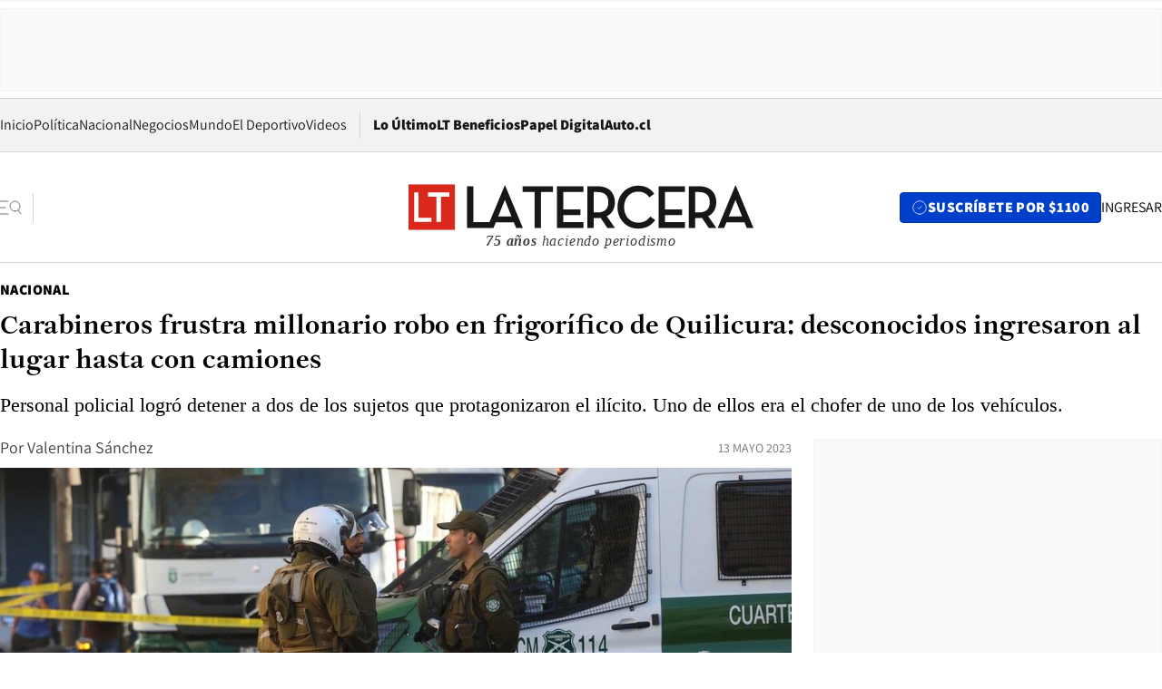

--- FILE ---
content_type: text/html; charset=utf-8
request_url: https://www.latercera.com/nacional/noticia/carabineros-frustra-millonario-robo-en-frigorifico-de-quilicura-desconocidos-ingresaron-al-lugar-hasta-con-camiones/IYKWPVNXR5AS7C3M7V4TNTMXDI/
body_size: 71325
content:
<!DOCTYPE html><html lang="es"><head><meta charSet="UTF-8"/><meta name="viewport" content="width=device-width, initial-scale=1"/><title>Carabineros frustra millonario robo en frigorífico de Quilicura: desconocidos ingresaron al lugar hasta con camiones - La Tercera</title><meta name="robots" content="index, follow, max-image-preview:large"/><meta property="og:site_name" content="La Tercera"/><meta property="og:type" content="article"/><meta property="og:url" content="https://www.latercera.com/nacional/noticia/carabineros-frustra-millonario-robo-en-frigorifico-de-quilicura-desconocidos-ingresaron-al-lugar-hasta-con-camiones/IYKWPVNXR5AS7C3M7V4TNTMXDI/"/><meta name="description" content="Personal policial logró detener a dos de los sujetos que protagonizaron el ilícito. Uno de ellos era el chofer de uno de los vehículos."/><meta property="og:description" content="Personal policial logró detener a dos de los sujetos que protagonizaron el ilícito. Uno de ellos era el chofer de uno de los vehículos."/><meta name="twitter:description" content="Personal policial logró detener a dos de los sujetos que protagonizaron el ilícito. Uno de ellos era el chofer de uno de los vehículos."/><meta property="og:title" content="Carabineros frustra millonario robo en frigorífico de Quilicura: desconocidos ingresaron al lugar hasta con camiones - La Tercera"/><meta name="twitter:title" content="Carabineros frustra millonario robo en frigorífico de Quilicura: desconocidos ingresaron al lugar hasta con camiones - La Tercera"/><meta name="author" content="Valentina Sánchez"/><meta property="article:author" content="Valentina Sánchez"/><meta property="article:section" content="Nacional"/><meta name="keywords" content="Policial, Nacional, Robo frustrado, Frigorífico, Quilicura, Carabineros"/><meta property="og:see_also" content="https://www.latercera.com/nacional"/><meta property="og:updated_time" content="2023-05-13T13:19:32.835Z"/><meta property="article:modified_time" content="2023-05-13T13:19:32.835Z"/><meta property="article:published_time" content="2023-05-13T13:12:31.190Z"/><meta property="og:image" content="https://www.latercera.com/resizer/v2/CXULVU5AT5HWZFCTMQL623VAVE.jpg?auth=2cacecfd5c7d87dde630457501abab74323ebfbbc09ba0151d6ed40b2e8c9959&amp;height=630&amp;width=1200&amp;focal=634%2C489"/><meta name="twitter:image" content="https://www.latercera.com/resizer/v2/CXULVU5AT5HWZFCTMQL623VAVE.jpg?auth=2cacecfd5c7d87dde630457501abab74323ebfbbc09ba0151d6ed40b2e8c9959&amp;height=630&amp;width=1200&amp;focal=634%2C489"/><meta property="og:image:alt" content="Referencial"/><meta name="twitter:image:alt" content="Referencial"/><meta property="og:image:width" content="1200"/><meta property="og:image:height" content="630"/><meta name="twitter:card" content="summary_large_image"/><meta name="twitter:site" content="@latercera"/><link rel="canonical" href="https://www.latercera.com/nacional/noticia/carabineros-frustra-millonario-robo-en-frigorifico-de-quilicura-desconocidos-ingresaron-al-lugar-hasta-con-camiones/IYKWPVNXR5AS7C3M7V4TNTMXDI/"/><link rel="icon" type="image/x-icon" href="/pf/resources/favicon/la-tercera/favicon.ico?d=1085&amp;mxId=00000000"/><link as="font" crossorigin="" fetchpriority="high" href="/pf/resources/fonts/JolyHeadline-Bold.woff2?d=1085&amp;mxId=00000000" rel="preload" type="font/woff2"/><link as="font" crossorigin="" fetchpriority="high" href="/pf/resources/fonts/Assistant-ExtraBold.woff2?d=1085&amp;mxId=00000000" rel="preload" type="font/woff2"/><link as="font" crossorigin="" fetchpriority="high" href="/pf/resources/fonts/Assistant-Regular.woff2?d=1085&amp;mxId=00000000" rel="preload" type="font/woff2"/><link rel="preload" href="/pf/resources/styles/la-tercera/css/article.css?d=1085&amp;mxId=00000000" as="style"/><link rel="stylesheet" href="/pf/resources/styles/la-tercera/css/article.css?d=1085&amp;mxId=00000000" media="screen"/><link rel="preload" href="https://www.latercera.com/resizer/v2/CXULVU5AT5HWZFCTMQL623VAVE.jpg?auth=2cacecfd5c7d87dde630457501abab74323ebfbbc09ba0151d6ed40b2e8c9959&amp;focal=634%2C489&amp;width=375&amp;height=211&amp;quality=70" as="image" media="(max-width: 375px)"/><link rel="preload" href="https://www.latercera.com/resizer/v2/CXULVU5AT5HWZFCTMQL623VAVE.jpg?auth=2cacecfd5c7d87dde630457501abab74323ebfbbc09ba0151d6ed40b2e8c9959&amp;focal=634%2C489&amp;width=450&amp;height=253&amp;quality=70" as="image" media="(min-width: 376px) (max-width: 450px)"/><link rel="preload" href="https://www.latercera.com/resizer/v2/CXULVU5AT5HWZFCTMQL623VAVE.jpg?auth=2cacecfd5c7d87dde630457501abab74323ebfbbc09ba0151d6ed40b2e8c9959&amp;focal=634%2C489&amp;width=600&amp;height=338&amp;quality=70" as="image" media="(min-width: 451px) (max-width: 600px)"/><link rel="preload" href="https://www.latercera.com/resizer/v2/CXULVU5AT5HWZFCTMQL623VAVE.jpg?auth=2cacecfd5c7d87dde630457501abab74323ebfbbc09ba0151d6ed40b2e8c9959&amp;focal=634%2C489&amp;width=990&amp;height=557&amp;quality=70" as="image" media="(min-width: 1024px) (max-width: 1365px)"/><link rel="preload" href="https://www.latercera.com/resizer/v2/CXULVU5AT5HWZFCTMQL623VAVE.jpg?auth=2cacecfd5c7d87dde630457501abab74323ebfbbc09ba0151d6ed40b2e8c9959&amp;focal=634%2C489&amp;width=800&amp;height=450&amp;quality=70" as="image" media="(min-width: 1366px)"/><link rel="amphtml" href="https://www.latercera.com/nacional/noticia/carabineros-frustra-millonario-robo-en-frigorifico-de-quilicura-desconocidos-ingresaron-al-lugar-hasta-con-camiones/IYKWPVNXR5AS7C3M7V4TNTMXDI/?outputType=base-amp-type"/><script type="application/ld+json">{"@type":"NewsArticle","@context":"https://schema.org","articleBody":"Gracias a un llamado telefónico al 133 de Carabineros por parte de un trabajador de la empresa frigorífica “Icestar” de la comuna de Quilicura, personal policial logró frustrar lo que habría sido un cuantioso robo. De acuerdo a las primeras diligencias, cinco camiones ingresaron por la puerta principal de la misma empresa con cerca de 20 personas -algunos con armamento de fuego- quienes intimidaron a los trabajadores que se encontraban en el lugar, quitándoles sus celulares, para posteriormente intentar sustraer especies de la frigorífica. La capitán Angélica Igor, oficial de ronda Prefectura Santiago Norte, explicó que “a raíz del llamado oportuno de este testigo a personal de Carabineros y el rápido accionar de estos, llegamos al lugar logrando que no se concretara el robo este frigorífico”. A causa de un amplio rastreo, que fue apoyado por la prefectura aéreo policial de Carabineros, se logró la detención de dos personas que participaron del ilícito. Uno de ellos fue encontrado en uno de los cierres perimetrales de la empresa mientras se intentaba dar a la fuga, mientras que el otro sujeto era uno de los conductores del camión, quien fue sorprendido saliendo de la empresa por la puerta principal con el mismo vehículo. El móvil, según Igor, “no mantiene sus placas patentes, y la placa patente que mantiene en la parte trasera de esta, que no corresponde al camión, iba tapada con una mascarilla”. Una vez que los delincuentes ingresaron a las bodegas, amarraron a algunos de los trabajadores. Incluso, hay dos guardias que fueron maniatados, quienes “fueron llevados en uno de los camiones y dejados en la vía pública en el sector de Renca”. Posteriormente, los guardias fueron asistidos por personal municipal de dicha comuna y luego los trasladaron hasta la empresa nuevamente. De momento, no hay personas lesionadas. No hubo uso de armamento de fuego por parte de los individuos ni por parte de Carabineros. El fiscal de turno dispuso al personal del OS9 de Carabineros para el trabajo en el sitio del suceso y conforme a su especialidad. Además, se mantiene en espera las instrucciones por parte del Ministerio Público respecto de la situación procesal de estos dos detenidos, precisó la capitán.","articleSection":"Nacional","author":[{"@type":"Person","name":"Valentina Sánchez","url":"https://www.latercera.com/autor/Valentinaw"}],"dateCreated":"2023-05-13T12:09:53.991Z","dateModified":"2023-05-13T13:19:32.835Z","datePublished":"2023-05-13T13:12:31.190Z","description":"Personal policial logró detener a dos de los sujetos que protagonizaron el ilícito. Uno de ellos era el chofer de uno de los vehículos.","headline":"Carabineros frustra millonario robo en frigorífico de Quilicura: desconocidos ingresaron al lugar hasta con camiones","image":[{"@type":"ImageObject","width":375,"url":"https://www.latercera.com/resizer/v2/CXULVU5AT5HWZFCTMQL623VAVE.jpg?auth=2cacecfd5c7d87dde630457501abab74323ebfbbc09ba0151d6ed40b2e8c9959&width=375&focal=634%2C489","description":"Adolescentes fueron detenidos por robo con intimidación"},{"@type":"ImageObject","width":450,"url":"https://www.latercera.com/resizer/v2/CXULVU5AT5HWZFCTMQL623VAVE.jpg?auth=2cacecfd5c7d87dde630457501abab74323ebfbbc09ba0151d6ed40b2e8c9959&width=450&focal=634%2C489","description":"Adolescentes fueron detenidos por robo con intimidación"},{"@type":"ImageObject","width":600,"url":"https://www.latercera.com/resizer/v2/CXULVU5AT5HWZFCTMQL623VAVE.jpg?auth=2cacecfd5c7d87dde630457501abab74323ebfbbc09ba0151d6ed40b2e8c9959&width=600&focal=634%2C489","description":"Adolescentes fueron detenidos por robo con intimidación"},{"@type":"ImageObject","width":768,"url":"https://www.latercera.com/resizer/v2/CXULVU5AT5HWZFCTMQL623VAVE.jpg?auth=2cacecfd5c7d87dde630457501abab74323ebfbbc09ba0151d6ed40b2e8c9959&width=768&focal=634%2C489","description":"Adolescentes fueron detenidos por robo con intimidación"},{"@type":"ImageObject","width":990,"url":"https://www.latercera.com/resizer/v2/CXULVU5AT5HWZFCTMQL623VAVE.jpg?auth=2cacecfd5c7d87dde630457501abab74323ebfbbc09ba0151d6ed40b2e8c9959&width=990&focal=634%2C489","description":"Adolescentes fueron detenidos por robo con intimidación"},{"@type":"ImageObject","width":800,"url":"https://www.latercera.com/resizer/v2/CXULVU5AT5HWZFCTMQL623VAVE.jpg?auth=2cacecfd5c7d87dde630457501abab74323ebfbbc09ba0151d6ed40b2e8c9959&width=800&focal=634%2C489","description":"Adolescentes fueron detenidos por robo con intimidación"},{"@type":"ImageObject","width":1200,"url":"https://www.latercera.com/resizer/v2/CXULVU5AT5HWZFCTMQL623VAVE.jpg?auth=2cacecfd5c7d87dde630457501abab74323ebfbbc09ba0151d6ed40b2e8c9959&width=1200&focal=634%2C489","description":"Adolescentes fueron detenidos por robo con intimidación"}],"keywords":["Policial","Nacional","Robo frustrado","Frigorífico","Quilicura","Carabineros"],"mainEntity":{"@type":"ItemList","itemListElement":[{"@type":"ListItem","position":0,"item":{"@type":"WebPage","@id":"https://www.latercera.com/etiqueta/policial/","name":"Policial"}},{"@type":"ListItem","position":1,"item":{"@type":"WebPage","@id":"https://www.latercera.com/etiqueta/nacional/","name":"Nacional"}},{"@type":"ListItem","position":2,"item":{"@type":"WebPage","@id":"https://www.latercera.com/etiqueta/robo-frustrado/","name":"Robo frustrado"}},{"@type":"ListItem","position":3,"item":{"@type":"WebPage","@id":"https://www.latercera.com/etiqueta/frigorifico/","name":"Frigorífico"}},{"@type":"ListItem","position":4,"item":{"@type":"WebPage","@id":"https://www.latercera.com/etiqueta/quilicura/","name":"Quilicura"}},{"@type":"ListItem","position":5,"item":{"@type":"WebPage","@id":"https://www.latercera.com/etiqueta/carabineros/","name":"Carabineros"}}]},"mainEntityOfPage":{"@type":"WebPage","@id":"https://www.latercera.com/nacional/noticia/carabineros-frustra-millonario-robo-en-frigorifico-de-quilicura-desconocidos-ingresaron-al-lugar-hasta-con-camiones/IYKWPVNXR5AS7C3M7V4TNTMXDI/"},"publisher":{"@type":"Organization","name":"La Tercera","url":"https://www.latercera.com/","logo":{"@type":"ImageObject","url":"https://www.latercera.com/resizer/iZiSxC1F0QnCJrbYAVDHcpm1csU=/arc-anglerfish-arc2-prod-copesa/public/OMY53THTHFDXZHC46CCUJ3XFWE.png","height":50,"width":400},"sameAs":["https://www.facebook.com/laterceracom","https://www.instagram.com/laterceracom/","https://www.tiktok.com/@latercera","https://twitter.com/latercera","https://www.youtube.com/user/latercera"]}}</script><script type="application/ld+json">{"@type":"BreadcrumbList","@context":"https://schema.org","itemListElement":[{"@type":"ListItem","position":1,"item":{"@id":"https://www.latercera.com","name":"La Tercera"}},{"@type":"ListItem","position":2,"item":{"@id":"https://www.latercera.com/nacional/","name":"Nacional"}},{"@type":"ListItem","position":3,"item":{"@id":"https://www.latercera.com/nacional/noticia/carabineros-frustra-millonario-robo-en-frigorifico-de-quilicura-desconocidos-ingresaron-al-lugar-hasta-con-camiones/IYKWPVNXR5AS7C3M7V4TNTMXDI/","name":"Carabineros frustra millonario robo en frigorífico de Quilicura: desconocidos ingresaron al lugar hasta con camiones"}}]}</script><script type="application/ld+json">{"@type":"NewsMediaOrganization","@context":"https://schema.org","description":"Noticias de última hora de Chile, América Latina y el mundo. Contenidos exclusivos de política, internacional, economía, opinión, cultura, espectáculos y tendencias. Novedades de la actualidad local y contenidos interactivos de La Tercera.","email":"contacto@grupocopesa.com","ethicsPolicy":"https://canaldenuncias.grupocopesa.cl/gobierno-corporativo/view.php?file=CodigoEtica.pdf","logo":{"@type":"ImageObject","url":"https://www.latercera.com/resizer/iZiSxC1F0QnCJrbYAVDHcpm1csU=/arc-anglerfish-arc2-prod-copesa/public/OMY53THTHFDXZHC46CCUJ3XFWE.png","height":50,"width":400},"name":"La Tercera","publishingPrinciples":"https://canaldenuncias.grupocopesa.cl/gobierno-corporativo/view.php?file=CodigoEtica.pdf","sameAs":["https://www.facebook.com/laterceracom","https://www.instagram.com/laterceracom/","https://www.tiktok.com/@latercera","https://twitter.com/latercera","https://www.youtube.com/user/latercera"],"url":"https://www.latercera.com","address":{"@type":"PostalAddress","contactType":"contacto@grupocopesa.com","streetAddress":" Av. Apoquindo 4660, Las Condes","addressLocality":"Santiago","addressRegion":"Metropolitana","postalCode":"7560969","addressCountry":"CL"}}</script><script type="application/ld+json">{"@type":"WebSite","@context":"https://schema.org","url":"https://www.latercera.com","potentialAction":{"@type":"SearchAction","target":"https://www.latercera.com/search/?q={search_term_string}","query-input":"required name=search_term_string"}}</script><script type="application/javascript" id="polyfill-script">if(!Array.prototype.includes||!(window.Object && window.Object.assign)||!window.Promise||!window.Symbol||!window.fetch){document.write('<script type="application/javascript" src="/pf/dist/engine/polyfill.js?d=1085&mxId=00000000" defer=""><\/script>')}</script><script id="fusion-engine-react-script" type="application/javascript" src="/pf/dist/engine/react.js?d=1085&amp;mxId=00000000" defer=""></script><script id="fusion-engine-combinations-script" type="application/javascript" src="/pf/dist/components/combinations/base-type.js?d=1085&amp;mxId=00000000" defer=""></script><script data-integration="gtm-head">
	(function(w,d,s,l,i){w[l]=w[l]||[];w[l].push({'gtm.start':
		new Date().getTime(),event:'gtm.js'});var f=d.getElementsByTagName(s)[0],
		j=d.createElement(s),dl=l!='dataLayer'?'&l='+l:'';j.async=true;j.src=
		'https://www.googletagmanager.com/gtm.js?id='+i+dl;f.parentNode.insertBefore(j,f);
		})(window,document,'script','dataLayer','GTM-T2QV7ZXP');
	</script><script defer="" data-integration="marfeel">
		!(function () {
			"use strict";
			function e(e) {
				var t = !(arguments.length > 1 && void 0 !== arguments[1]) || arguments[1],
					c = document.createElement("script");
				(c.src = e),
					t
						? (c.type = "module")
						: ((c.async = !0), (c.type = "text/javascript"), c.setAttribute("nomodule", ""));
				var n = document.getElementsByTagName("script")[0];
				n.parentNode.insertBefore(c, n);
			}
			!(function (t, c) {
				!(function (t, c, n) {
					var a, o, r;
					(n.accountId = c),
						(null !== (a = t.marfeel) && void 0 !== a) || (t.marfeel = {}),
						(null !== (o = (r = t.marfeel).cmd) && void 0 !== o) || (r.cmd = []),
						(t.marfeel.config = n);
					var i = "https://sdk.mrf.io/statics";
					e("".concat(i, "/marfeel-sdk.js?id=").concat(c), !0),
						e("".concat(i, "/marfeel-sdk.es5.js?id=").concat(c), !1);
				})(t, c, arguments.length > 2 && void 0 !== arguments[2] ? arguments[2] : {});
			})(window, 10372, {} /* Config */);
		})();</script><script defer="" type="text/javascript">
		(function() {
			function getCookie(name) {
				var cookieArray = document.cookie.split('; ');
				var cookieValue = null;
				for (var i = 0; i < cookieArray.length; i++) {
					var cookiePair = cookieArray[i].split('=');
					if (name === cookiePair[0]) {
						cookieValue = decodeURIComponent(cookiePair[1]);
						break;
					}
				}
				return cookieValue;
			}

			var isLoggedIn = window.localStorage.getItem('ltsess');
			var isPremium = getCookie('ltprm');

			if (isLoggedIn == 'true') {
				window.marfeel.cmd.push(['compass', function(compass) {
					compass.setUserType(2);
				}]);
			}
			if (isPremium != 'false' && isPremium) {
				window.marfeel.cmd.push(['compass', function(compass) {
					compass.setUserType(3);
				}]);
			}
		})();</script><script async="" data-integration="comscore" src="https://sb.scorecardresearch.com/beacon.js"></script><script defer="" data-integration="comscore">
	var _comscore = _comscore || [];
	_comscore.push({ c1: "2", c2: "6906468", options: {enableFirstPartyCookie: true,bypassUserConsentRequirementFor1PCookie: true}});
	(function() {
              var s = document.createElement("script"), el = document.getElementsByTagName("script")[0]; s.async = true;
              s.src = "https://sb.scorecardresearch.com/cs/6906468/beacon.js";
              el.parentNode.insertBefore(s, el);
            })();
	</script>
<script>(window.BOOMR_mq=window.BOOMR_mq||[]).push(["addVar",{"rua.upush":"false","rua.cpush":"true","rua.upre":"false","rua.cpre":"false","rua.uprl":"false","rua.cprl":"false","rua.cprf":"false","rua.trans":"SJ-898c4f4d-2e71-49df-b365-355ad45b9e20","rua.cook":"false","rua.ims":"false","rua.ufprl":"false","rua.cfprl":"true","rua.isuxp":"false","rua.texp":"norulematch","rua.ceh":"false","rua.ueh":"false","rua.ieh.st":"0"}]);</script>
                              <script>!function(e){var n="https://s.go-mpulse.net/boomerang/";if("False"=="True")e.BOOMR_config=e.BOOMR_config||{},e.BOOMR_config.PageParams=e.BOOMR_config.PageParams||{},e.BOOMR_config.PageParams.pci=!0,n="https://s2.go-mpulse.net/boomerang/";if(window.BOOMR_API_key="ZZ6GQ-CZGQY-PFVX5-D656L-P96M7",function(){function e(){if(!o){var e=document.createElement("script");e.id="boomr-scr-as",e.src=window.BOOMR.url,e.async=!0,i.parentNode.appendChild(e),o=!0}}function t(e){o=!0;var n,t,a,r,d=document,O=window;if(window.BOOMR.snippetMethod=e?"if":"i",t=function(e,n){var t=d.createElement("script");t.id=n||"boomr-if-as",t.src=window.BOOMR.url,BOOMR_lstart=(new Date).getTime(),e=e||d.body,e.appendChild(t)},!window.addEventListener&&window.attachEvent&&navigator.userAgent.match(/MSIE [67]\./))return window.BOOMR.snippetMethod="s",void t(i.parentNode,"boomr-async");a=document.createElement("IFRAME"),a.src="about:blank",a.title="",a.role="presentation",a.loading="eager",r=(a.frameElement||a).style,r.width=0,r.height=0,r.border=0,r.display="none",i.parentNode.appendChild(a);try{O=a.contentWindow,d=O.document.open()}catch(_){n=document.domain,a.src="javascript:var d=document.open();d.domain='"+n+"';void(0);",O=a.contentWindow,d=O.document.open()}if(n)d._boomrl=function(){this.domain=n,t()},d.write("<bo"+"dy onload='document._boomrl();'>");else if(O._boomrl=function(){t()},O.addEventListener)O.addEventListener("load",O._boomrl,!1);else if(O.attachEvent)O.attachEvent("onload",O._boomrl);d.close()}function a(e){window.BOOMR_onload=e&&e.timeStamp||(new Date).getTime()}if(!window.BOOMR||!window.BOOMR.version&&!window.BOOMR.snippetExecuted){window.BOOMR=window.BOOMR||{},window.BOOMR.snippetStart=(new Date).getTime(),window.BOOMR.snippetExecuted=!0,window.BOOMR.snippetVersion=12,window.BOOMR.url=n+"ZZ6GQ-CZGQY-PFVX5-D656L-P96M7";var i=document.currentScript||document.getElementsByTagName("script")[0],o=!1,r=document.createElement("link");if(r.relList&&"function"==typeof r.relList.supports&&r.relList.supports("preload")&&"as"in r)window.BOOMR.snippetMethod="p",r.href=window.BOOMR.url,r.rel="preload",r.as="script",r.addEventListener("load",e),r.addEventListener("error",function(){t(!0)}),setTimeout(function(){if(!o)t(!0)},3e3),BOOMR_lstart=(new Date).getTime(),i.parentNode.appendChild(r);else t(!1);if(window.addEventListener)window.addEventListener("load",a,!1);else if(window.attachEvent)window.attachEvent("onload",a)}}(),"".length>0)if(e&&"performance"in e&&e.performance&&"function"==typeof e.performance.setResourceTimingBufferSize)e.performance.setResourceTimingBufferSize();!function(){if(BOOMR=e.BOOMR||{},BOOMR.plugins=BOOMR.plugins||{},!BOOMR.plugins.AK){var n="true"=="true"?1:0,t="",a="cj2etoaxzcojq2lo5bda-f-77a65595f-clientnsv4-s.akamaihd.net",i="false"=="true"?2:1,o={"ak.v":"39","ak.cp":"930542","ak.ai":parseInt("595896",10),"ak.ol":"0","ak.cr":9,"ak.ipv":4,"ak.proto":"h2","ak.rid":"503b589d","ak.r":44268,"ak.a2":n,"ak.m":"dscr","ak.n":"ff","ak.bpcip":"18.116.73.0","ak.cport":52714,"ak.gh":"23.192.164.152","ak.quicv":"","ak.tlsv":"tls1.3","ak.0rtt":"","ak.0rtt.ed":"","ak.csrc":"-","ak.acc":"","ak.t":"1768876102","ak.ak":"hOBiQwZUYzCg5VSAfCLimQ==bGrBGFGEfhiUS5v+ZO9TTH8Gz4RputlNB8oNLdwT2AZSD/UMUdQ2Kp81PxZaDqN8f/AoO0cBRje3Q6uGUoMqhKbesjxM/hzPe+ytDqJa++GW/eRi7F5gAxZTtp/0+yOv4h87LxoixXOTmiJMS4MWxj45UcGylKV0/DnrKncIf22f9uOIfb7G6NJbN+jPS4ImWKiv79grIaRRX1O62O+SVrlqdac2nxDB+YtafyvswGuc4quCFM72fHvuAfv3GX66SoOV3cSBMQ0xaYztaTJxyVgdwsvFtSUEApbqAyCdAHJaVhW9pusx/pftpO7ND5xRb/wH8mpQ1XIqAzOUVnS7hedB2CKkk3JRG6UJcGDj6KgLRWXgSXZBr9AwJu6acwcfSvZxeZy/BRIJoLBsU9a6XUF2zwIgsCoywJy4l/XiYuQ=","ak.pv":"36","ak.dpoabenc":"","ak.tf":i};if(""!==t)o["ak.ruds"]=t;var r={i:!1,av:function(n){var t="http.initiator";if(n&&(!n[t]||"spa_hard"===n[t]))o["ak.feo"]=void 0!==e.aFeoApplied?1:0,BOOMR.addVar(o)},rv:function(){var e=["ak.bpcip","ak.cport","ak.cr","ak.csrc","ak.gh","ak.ipv","ak.m","ak.n","ak.ol","ak.proto","ak.quicv","ak.tlsv","ak.0rtt","ak.0rtt.ed","ak.r","ak.acc","ak.t","ak.tf"];BOOMR.removeVar(e)}};BOOMR.plugins.AK={akVars:o,akDNSPreFetchDomain:a,init:function(){if(!r.i){var e=BOOMR.subscribe;e("before_beacon",r.av,null,null),e("onbeacon",r.rv,null,null),r.i=!0}return this},is_complete:function(){return!0}}}}()}(window);</script></head><body><div id="fusion-app"><div class="article-right-rail  "><header class="article-right-rail__header"><div class="ads-block  show  isItt  ad-background " style="--adBackgroundColor:#FAFAFA;--adBorderColor:#f5f5f5"><div class="ads-block__container" id="arcad-feature-f0fpjJ7M6D4u4ki-d8f3d1d58ea53"><div class="ads-block__unit-wrapper" style="max-width:800px" data-testid="ad-block-unit-wrapper"><div style="height:480"></div></div></div></div><div class="masthead"><div></div><div class="masthead__wrapper"><div class="masthead__ad" id="masthead__ad"><div class="ads-block  show    ad-background " style="--adBackgroundColor:#FAFAFA;--adBorderColor:#f5f5f5"><div class="ads-block__container" id="arcad-feature-f0f1khpdMEGE3lB-1b3f401042ea3f"><div class="ads-block__unit-wrapper m50 d90" style="max-width:970px" data-testid="ad-block-unit-wrapper"><div style="height:50"></div></div></div></div></div><nav class="masthead__nav"><ul class="masthead__nav-list"><li class="masthead__nav-list-item"><a class="base-link" href="/" target="_self">Inicio</a></li><li class="masthead__nav-list-item"><a class="base-link" href="/canal/politica/" target="_self">Política</a></li><li class="masthead__nav-list-item"><a class="base-link" href="/canal/nacional/" target="_self">Nacional</a></li><li class="masthead__nav-list-item"><a class="base-link" href="/canal/pulso/" target="_self">Negocios</a></li><li class="masthead__nav-list-item"><a class="base-link" href="/canal/mundo/" target="_self">Mundo</a></li><li class="masthead__nav-list-item"><a class="base-link" href="/canal/el-deportivo/" target="_self">El Deportivo</a></li><li class="masthead__nav-list-item"><a class="base-link" href="https://www.latercera.com/videos/" target="_self">Videos</a></li></ul><div class="masthead__nav-divider"></div><ul class="masthead__nav-list-extra"><li class="masthead__nav-list-extra-item"><a class="base-link" href="/lo-ultimo/" target="_self">Lo Último</a></li><li class="masthead__nav-list-extra-item"><a class="base-link" href="/club-la-tercera/" target="_self">LT Beneficios</a></li><li class="masthead__nav-list-extra-item"><a class="base-link" href="https://kiosco.latercera.com/library/" rel="noopener noreferrer" target="_blank">Papel Digital<span class="visually-hidden">Opens in new window</span></a></li><li class="masthead__nav-list-extra-item"><a class="base-link" href="https://www.latercera.com/auto/" target="_self">Auto.cl</a></li></ul></nav><header class="masthead__main"><input type="checkbox" id="masthead-modal-toggle" class="masthead__modal-checkbox" hidden=""/><button type="button" class="masthead__main-search" aria-label="Abrir menú lateral"><svg class="search-icon" width="24" height="24" viewBox="0 0 24 24" fill="none" xmlns="http://www.w3.org/2000/svg"><g clip-path="url(#clip0_1003_273)"><path d="M9 5H0" stroke="#404040" stroke-linecap="round" stroke-linejoin="round"></path><path d="M6 12H0" stroke="#404040" stroke-linecap="round" stroke-linejoin="round"></path><path d="M9 19H0" stroke="#404040" stroke-linecap="round" stroke-linejoin="round"></path><path d="M16.5 16C19.5376 16 22 13.5376 22 10.5C22 7.46243 19.5376 5 16.5 5C13.4624 5 11 7.46243 11 10.5C11 13.5376 13.4624 16 16.5 16Z" stroke="#404040" stroke-linecap="round" stroke-linejoin="round"></path><path d="M23 19L19.8388 14.8661" stroke="#404040" stroke-linecap="round" stroke-linejoin="round"></path></g><defs><clipPath id="clip0_1003_273"><rect width="24" height="24" fill="white"></rect></clipPath></defs></svg></button><div class="masthead__modal-container"><div class="masthead__modal"><div class="masthead__modal__close-row"><button type="button" class="masthead__modal__close-btn" aria-label="Cerrar modal"><span>CERRAR</span><svg class="close-icon" width="18" height="18" viewBox="6 6 12 12" fill="none" xmlns="http://www.w3.org/2000/svg"><path d="M18 6L6 18" stroke="#737373" stroke-linecap="round" stroke-linejoin="round"></path><path d="M6 6L18 18" stroke="#737373" stroke-linecap="round" stroke-linejoin="round"></path></svg></button></div><a class="base-link masthead__modal__cta azul" href="/compra-suscripcion/?utm_content=&amp;utm_element=boton_menu" target="_self">SUSCRÍBETE POR $1100</a><div class="masthead__modal__search"><input type="text" name="search" placeholder="Buscar en La Tercera" class="masthead__modal__search-input" value=""/><button><svg width="32" height="32" viewBox="0 0 24 24" fill="none" xmlns="http://www.w3.org/2000/svg"><path d="M16.5 16C19.5376 16 22 13.5376 22 10.5C22 7.46243 19.5376 5 16.5 5C13.4624 5 11 7.46243 11 10.5C11 13.5376 13.4624 16 16.5 16Z" stroke="#404040" stroke-linecap="round" stroke-linejoin="round"></path><path d="M23 19L19.8388 14.8661" stroke="#404040" stroke-linecap="round" stroke-linejoin="round"></path></svg></button></div><div class="first-group"><div class="first-group__section"><a aria-label="La Tercera" class="base-link" href="/" target="_self"><span class="first-group__section__title">La Tercera</span></a><ul class="first-group__list"><li><a aria-label="Portada" class="base-link" href="https://www.latercera.com/" target="_self"><span>Portada</span></a></li><li><a aria-label="Lo Último" class="base-link" href="https://www.latercera.com/lo-ultimo/" target="_self"><span>Lo Último</span></a></li><li><a aria-label="Papel Digital" class="base-link" href="https://kiosco.latercera.com/library" rel="noopener noreferrer" target="_blank"><span>Papel Digital</span><span class="visually-hidden">Opens in new window</span></a></li><li><a aria-label="Newsletters" class="base-link" href="https://www.latercera.com/newsletters/" target="_self"><span>Newsletters</span></a></li></ul></div><div class="first-group__section"><span class="first-group__section__title">Ciencia y Tecnología</span><ul class="first-group__list"><li><a aria-label="Tendencias" class="base-link" href="/canal/tendencias/" target="_self"><span>Tendencias</span></a></li><li><a aria-label="Tecnología" class="base-link" href="/etiqueta/tecnologia/" target="_self"><span>Tecnología</span></a></li><li><a aria-label="Ciencia" class="base-link" href="/etiqueta/ciencia/" target="_self"><span>Ciencia</span></a></li><li><a aria-label="Medioambiente" class="base-link" href="/etiqueta/medioambiente/" target="_self"><span>Medioambiente</span></a></li></ul></div><div class="first-group__section"><a aria-label="Chile" class="base-link" href="/canal/nacional/" target="_self"><span class="first-group__section__title">Chile</span></a><ul class="first-group__list"><li><a aria-label="Política" class="base-link" href="/canal/politica/" target="_self"><span>Política</span></a></li><li><a aria-label="Nacional" class="base-link" href="/canal/nacional/" target="_self"><span>Nacional</span></a></li><li><a aria-label="Servicios" class="base-link" href="/canal/servicios/" target="_self"><span>Servicios</span></a></li><li><a aria-label="Educación" class="base-link" href="https://www.latercera.com/canal/educaLT/" target="_self"><span>Educación</span></a></li><li><a aria-label="Presidenciales" class="base-link" href="/etiqueta/presidenciales/" target="_self"><span>Presidenciales</span></a></li><li><a aria-label="Congreso" class="base-link" href="/etiqueta/congreso/" target="_self"><span>Congreso</span></a></li><li><a aria-label="Desde la redacción" class="base-link" href="/etiqueta/desde-la-redaccion/" target="_self"><span>Desde la redacción</span></a></li></ul></div><div class="first-group__section"><a aria-label="Negocios" class="base-link" href="/canal/pulso/" target="_self"><span class="first-group__section__title">Negocios</span></a><ul class="first-group__list"><li><a aria-label="Pulso" class="base-link" href="/canal/pulso/" target="_self"><span>Pulso</span></a></li><li><a aria-label="Minería" class="base-link" href="/etiqueta/mineria/" target="_self"><span>Minería</span></a></li><li><a aria-label="Emprendimiento" class="base-link" href="https://www.latercera.com/canal/pulso-hub-emprende/" target="_self"><span>Emprendimiento</span></a></li><li><a aria-label="Sustentabilidad" class="base-link" href="https://www.latercera.com/canal/pulso-hub-sustentabilidad/" target="_self"><span>Sustentabilidad</span></a></li><li><a aria-label="Money Talks" class="base-link" href="/etiqueta/money-talks/" target="_self"><span>Money Talks</span></a></li><li><a aria-label="Red Activa" class="base-link" href="https://www.latercera.com/canal/pulso-red-activa/" target="_self"><span>Red Activa</span></a></li><li><a aria-label="Motores" class="base-link" href="https://www.latercera.com/canal/mtonline/" target="_self"><span>Motores</span></a></li></ul></div><div class="first-group__section"><a aria-label="Opinión" class="base-link" href="/opinion/" target="_self"><span class="first-group__section__title">Opinión</span></a><ul class="first-group__list"><li><a aria-label="Editorial" class="base-link" href="/canal/editorial/" target="_self"><span>Editorial</span></a></li><li><a aria-label="Columnas" class="base-link" href="/canal/opinion/" target="_self"><span>Columnas</span></a></li><li><a aria-label="Cartas al Director" class="base-link" href="/canal/cartas-al-director/" target="_self"><span>Cartas al Director</span></a></li></ul></div><div class="first-group__section"><span class="first-group__section__title">Cultura y Entretención</span><ul class="first-group__list"><li><a aria-label="Culto" class="base-link" href="/canal/culto/" target="_self"><span>Culto</span></a></li><li><a aria-label="Finde" class="base-link" href="https://www.latercera.com/canal/finde/" target="_self"><span>Finde</span></a></li><li><a aria-label="La Cuarta" class="base-link" href="https://www.lacuarta.com/" rel="noopener noreferrer" target="_blank"><span>La Cuarta</span><span class="visually-hidden">Opens in new window</span></a></li><li><a aria-label="Glamorama" class="base-link" href="https://www.lacuarta.com/glamorama/" rel="noopener noreferrer" target="_blank"><span>Glamorama</span><span class="visually-hidden">Opens in new window</span></a></li></ul></div><div class="first-group__section"><span class="first-group__section__title">Sociedad</span><ul class="first-group__list"><li><a aria-label="Paula" class="base-link" href="https://www.latercera.com/canal/paula/" target="_self"><span>Paula</span></a></li><li><a aria-label="Sociales" class="base-link" href="https://www.latercera.com/canal/sociales/" target="_self"><span>Sociales</span></a></li><li><a aria-label="Board" class="base-link" href="https://www.latercera.com/lt-board/" target="_self"><span>Board</span></a></li></ul></div><div class="first-group__section"><a aria-label="El Deportivo" class="base-link" href="/canal/el-deportivo/" target="_self"><span class="first-group__section__title">El Deportivo</span></a><ul class="first-group__list"><li><a aria-label="Fútbol Chileno" class="base-link" href="/etiqueta/futbol-chileno/" target="_self"><span>Fútbol Chileno</span></a></li><li><a aria-label="Fórmula 1" class="base-link" href="/etiqueta/formula-1/" target="_self"><span>Fórmula 1</span></a></li><li><a aria-label="Tenis" class="base-link" href="/etiqueta/tenis/" target="_self"><span>Tenis</span></a></li></ul></div><div class="first-group__section"><a aria-label="Mundo" class="base-link" href="/canal/mundo/" target="_self"><span class="first-group__section__title">Mundo</span></a><ul class="first-group__list"></ul></div></div><div class="second-group"><div class="second-group__section"><span class="second-group__section__title">Ediciones</span><ul class="second-group__list"><li><a aria-label="La Tercera PM" class="base-link" href="https://www.latercera.com/etiqueta/la-tercera-pm" target="_self"><span>La Tercera PM</span></a></li><li><a aria-label="La Tercera Sábado" class="base-link" href="https://www.latercera.com/canal/lt-sabado/" target="_self"><span>La Tercera Sábado</span></a></li><li><a aria-label="La Tercera Domingo" class="base-link" href="https://www.latercera.com/canal/lt-domingo/" target="_self"><span>La Tercera Domingo</span></a></li></ul></div><div class="second-group__section"><span class="second-group__section__title">Suscripciones</span><ul class="second-group__list"><li><a aria-label="LT Beneficios" class="base-link" href="/club-la-tercera/" target="_self"><span>LT Beneficios</span></a></li><li><a aria-label="Corporativas" class="base-link" href="/suscripcionempresas/" target="_self"><span>Corporativas</span></a></li><li><a aria-label="Universidades" class="base-link" href="https://suscripciondigital.latercera.com/campaign/plan-universitario" rel="noopener noreferrer" target="_blank"><span>Universidades</span><span class="visually-hidden">Opens in new window</span></a></li></ul></div><div class="second-group__section"><span class="second-group__section__title">Redes sociales</span><ul class="second-group__list"><li><a aria-label="X" class="base-link" href="https://x.com/latercera" rel="noopener noreferrer" target="_blank"><span>X</span><span class="visually-hidden">Opens in new window</span></a></li><li><a aria-label="Instagram" class="base-link" href="https://www.instagram.com/laterceracom/" rel="noopener noreferrer" target="_blank"><span>Instagram</span><span class="visually-hidden">Opens in new window</span></a></li><li><a aria-label="Facebook" class="base-link" href="https://www.facebook.com/laterceracom" rel="noopener noreferrer" target="_blank"><span>Facebook</span><span class="visually-hidden">Opens in new window</span></a></li><li><a aria-label="YouTube" class="base-link" href="https://www.youtube.com/user/latercera" rel="noopener noreferrer" target="_blank"><span>YouTube</span><span class="visually-hidden">Opens in new window</span></a></li><li><a aria-label="TikTok" class="base-link" href="https://www.tiktok.com/@latercera" rel="noopener noreferrer" target="_blank"><span>TikTok</span><span class="visually-hidden">Opens in new window</span></a></li><li><a aria-label="Linkedin" class="base-link" href="https://cl.linkedin.com/company/la-tercera" rel="noopener noreferrer" target="_blank"><span>Linkedin</span><span class="visually-hidden">Opens in new window</span></a></li></ul></div><div class="second-group__section"><span class="second-group__section__title">Grupo Copesa</span><ul class="second-group__list"><li><a aria-label="Auto.cl" class="base-link" href="https://www.latercera.com/auto/" target="_self"><span>Auto.cl</span></a></li><li><a aria-label="La Cuarta" class="base-link" href="https://www.lacuarta.com/" rel="noopener noreferrer" target="_blank"><span>La Cuarta</span><span class="visually-hidden">Opens in new window</span></a></li><li><a aria-label="Glamorama" class="base-link" href="https://glamorama.latercera.com/" rel="noopener noreferrer" target="_blank"><span>Glamorama</span><span class="visually-hidden">Opens in new window</span></a></li></ul></div></div><ul class="third-group-list"><li><a aria-label="Quiénes somos" class="base-link" href="/quienes-somos/" target="_self"><span>Quiénes somos</span></a></li><li><a aria-label="Servicio al Suscriptor" class="base-link" href="/contacto/" target="_self"><span>Servicio al Suscriptor</span></a></li><li><a aria-label="Mi cuenta" class="base-link" href="/mi-cuenta/" target="_self"><span>Mi cuenta</span></a></li><li><a aria-label="Preguntas Frecuentes" class="base-link" href="/preguntas-frecuentes/" target="_self"><span>Preguntas Frecuentes</span></a></li></ul></div><label for="masthead-modal-toggle" class="masthead__modal-overlay"></label></div><a aria-label="Ir a la página de inicio" class="base-link masthead__main-logo" href="/" target="_self"><svg class="logo-lt-icon" width="160" height="22" viewBox="0 0 160 22" fill="none" role="img" aria-labelledby="logo-lt-title"><title id="logo-lt-title">Logo La Tercera</title><g clip-path="url(#clip0_1003_280)"><path class="logo-lt-icon__sub-background" d="M21.5335 0.467789H0V21.5322H21.5335V0.467789Z" fill="#da291c"></path><path class="logo-lt-icon__sub-text" d="M2.62355 4.2951H4.6836V15.8338H10.5866V17.7049H2.62355V4.2951Z" fill="#ffffff"></path><path class="logo-lt-icon__sub-text" d="M12.9515 6.17569H9.05312V4.2951H18.9007V6.17569H15.0115V17.7049H12.9515V6.17569Z" fill="#ffffff"></path><g class="logo-lt-icon__text" fill="#171717"><path d="M52.9238 4.0872H58.485V20.5683H61.4319V4.0872H66.9931V1.4128H52.9238V4.0872Z"></path><path d="M95.7136 8.73668C95.7136 4.31401 92.8776 1.4128 87.7321 1.4128H82.9377V20.5683H85.8845V16.0039H87.7321C88.2032 16.0039 88.6651 15.9755 89.0808 15.9188L92.2771 20.5683H95.7783L91.9723 15.1344C94.4296 13.9721 95.7229 11.6946 95.7229 8.73668H95.7136ZM87.6305 13.4145H85.8845V4.0872H87.6305C91.2056 4.0872 92.6836 5.83548 92.6836 8.73668C92.6836 11.6379 91.224 13.4145 87.6305 13.4145Z"></path><path d="M106.503 18.0924C102.734 18.0924 99.9815 15.1344 99.9815 10.9953C99.9815 6.8561 102.679 3.88875 106.402 3.88875C108.878 3.88875 110.467 4.79596 111.714 6.51589L113.977 4.88102C112.351 2.54682 109.958 1.1671 106.485 1.1671C101.145 1.1671 96.933 5.33462 96.933 10.9953C96.933 16.6559 101.062 20.8235 106.411 20.8235C110.042 20.8235 112.499 19.5288 114.43 16.9111L112.139 15.3046C110.734 17.1662 108.942 18.1018 106.522 18.1018L106.503 18.0924Z"></path><path d="M142.744 8.73668C142.744 4.31401 139.898 1.4128 134.753 1.4128H129.958V20.5683H132.915V16.0039H134.753C135.215 16.0039 135.686 15.9755 136.092 15.9188L139.289 20.5683H142.79L138.984 15.1344C141.441 13.9721 142.734 11.6946 142.734 8.73668H142.744ZM134.642 13.4145H132.924V4.0872H134.642C138.217 4.0872 139.714 5.83548 139.714 8.73668C139.714 11.6379 138.254 13.4145 134.642 13.4145Z"></path><path d="M151.769 1.02534H151.603L143.4 20.5777H146.374L147.455 17.9033H155.824L156.896 20.5777H160.009L151.769 1.02534ZM148.545 15.2195L151.658 7.64046L154.716 15.2195H148.545Z"></path><path d="M116.009 20.5683H128.203V17.8939H118.956V14.6525H126.901V12.0348H118.956V4.0872H128.203V1.4128H116.009V20.5683Z"></path><path d="M71.7875 14.6525H79.7413V12.0348H71.7875V4.0872H81.1363V1.4128H68.8406V20.5683H81.1455V17.8939H71.7875V14.6525Z"></path><path d="M44.6374 1.02534L37.552 17.8939H30.0878V1.42225H27.1409V20.5777H39.4088L40.4804 17.9033H48.8591L49.9307 20.5777H53.0439L44.8129 1.02534H44.6374ZM41.5889 15.2195L44.7021 7.64991L47.7598 15.2195H41.5981H41.5889Z"></path></g></g><defs><clipPath id="clip0_1003_280"><rect width="160" height="21.0644" fill="white" transform="translate(0 0.467789)"></rect></clipPath></defs></svg></a><div class="masthead__main-message"><span><b>75 años</b> haciendo periodismo</span></div><div class="masthead__user-info"><a aria-label="Suscribirse" class="base-link masthead__user-info__subscribe azul" href="/compra-suscripcion/?utm_content=&amp;utm_element=boton_header" target="_self"><span class="masthead__user-info__subscribe-icon"><svg class="circlecheck-icon" xmlns="http://www.w3.org/2000/svg" width="25" height="24" viewBox="0 0 25 24" fill="none"><path d="M12.5 22C18.0228 22 22.5 17.5228 22.5 12C22.5 6.47715 18.0228 2 12.5 2C6.97715 2 2.5 6.47715 2.5 12C2.5 17.5228 6.97715 22 12.5 22Z" stroke="#262626" stroke-linecap="round" stroke-linejoin="round"></path><path d="M9.5 12L11.5 14L15.5 10" stroke="#262626" stroke-linecap="round" stroke-linejoin="round"></path></svg></span><span class="mobile-only" aria-hidden="false">SUSCRÍBETE</span><span class="desktop-only" aria-hidden="true">SUSCRÍBETE POR $1100</span></a><a aria-label="Iniciar sesión mobile" class="base-link masthead__user-info__signin masthead__user-info__signin--mobile" href="/usuario/logueo/" target="_self"><svg class="profile-icon" width="24" height="25" viewBox="0 0 24 25" fill="none" xmlns="http://www.w3.org/2000/svg"><path d="M19 21.1121V18.1121C19 17.0512 18.5786 16.0338 17.8284 15.2836C17.0783 14.5335 16.0609 14.1121 15 14.1121H9C7.93913 14.1121 6.92172 14.5335 6.17157 15.2836C5.42143 16.0338 5 17.0512 5 18.1121V21.1121" stroke="#404040" stroke-linecap="round" stroke-linejoin="round"></path><path d="M12 11.1121C14.2091 11.1121 16 9.3212 16 7.11206C16 4.90292 14.2091 3.11206 12 3.11206C9.79086 3.11206 8 4.90292 8 7.11206C8 9.3212 9.79086 11.1121 12 11.1121Z" stroke="#404040" stroke-linecap="round" stroke-linejoin="round"></path></svg></a><a aria-label="Iniciar sesión" class="base-link masthead__user-info__signin" href="/usuario/logueo/" target="_self">INGRESAR</a></div></header></div></div></header><div class="article-right-rail__top"></div><section class="article-right-rail__wrapper"><main class="article-right-rail__main"><div class="article-right-rail__heading"><div id="fusion-static-enter:f0f4jJSoVgxU4h3" style="display:none" data-fusion-component="f0f4jJSoVgxU4h3"></div><header class="article-head"><section class="article-head__section"><span class="article-head__section__name"><a class="base-link" href="/canal/nacional/" target="_self">Nacional</a></span></section><h1 class="article-head__title">Carabineros frustra millonario robo en frigorífico de Quilicura: desconocidos ingresaron al lugar hasta con camiones</h1><h2 class="article-head__subtitle">Personal policial logró detener a dos de los sujetos que protagonizaron el ilícito. Uno de ellos era el chofer de uno de los vehículos.</h2></header><div id="fusion-static-exit:f0f4jJSoVgxU4h3" style="display:none" data-fusion-component="f0f4jJSoVgxU4h3"></div></div><div class="article-right-rail__body"><div class="article-body__byline"><span class="article-body__byline__authors"><span>Por<!-- --> </span><address><a aria-label="Link a autor" class="base-link article-body__byline__author" href="/autor/Valentinaw/" target="_self">Valentina Sánchez</a></address></span><time class="article-body__byline__date" dateTime="2023-05-13T13:12:31.190Z">13 MAYO 2023</time></div><figure style="--aspect-ratio:16/9" class="article-body__figure"><img alt="" class="global-image" decoding="async" sizes="(min-width: 1366px) 800px, (min-width: 1024px) 990px, (min-width: 768px) 768px, (min-width: 450px) 600px, (min-width: 375px) 450px, 375px" src="https://www.latercera.com/resizer/v2/CXULVU5AT5HWZFCTMQL623VAVE.jpg?auth=2cacecfd5c7d87dde630457501abab74323ebfbbc09ba0151d6ed40b2e8c9959&amp;focal=634%2C489&amp;width=800&amp;height=450&amp;quality=70" srcSet="https://www.latercera.com/resizer/v2/CXULVU5AT5HWZFCTMQL623VAVE.jpg?auth=2cacecfd5c7d87dde630457501abab74323ebfbbc09ba0151d6ed40b2e8c9959&amp;focal=634%2C489&amp;width=375&amp;height=211&amp;quality=70 375w, https://www.latercera.com/resizer/v2/CXULVU5AT5HWZFCTMQL623VAVE.jpg?auth=2cacecfd5c7d87dde630457501abab74323ebfbbc09ba0151d6ed40b2e8c9959&amp;focal=634%2C489&amp;width=450&amp;height=253&amp;quality=70 450w, https://www.latercera.com/resizer/v2/CXULVU5AT5HWZFCTMQL623VAVE.jpg?auth=2cacecfd5c7d87dde630457501abab74323ebfbbc09ba0151d6ed40b2e8c9959&amp;focal=634%2C489&amp;width=600&amp;height=338&amp;quality=70 600w, https://www.latercera.com/resizer/v2/CXULVU5AT5HWZFCTMQL623VAVE.jpg?auth=2cacecfd5c7d87dde630457501abab74323ebfbbc09ba0151d6ed40b2e8c9959&amp;focal=634%2C489&amp;width=768&amp;height=432&amp;quality=70 768w, https://www.latercera.com/resizer/v2/CXULVU5AT5HWZFCTMQL623VAVE.jpg?auth=2cacecfd5c7d87dde630457501abab74323ebfbbc09ba0151d6ed40b2e8c9959&amp;focal=634%2C489&amp;width=990&amp;height=557&amp;quality=70 990w, https://www.latercera.com/resizer/v2/CXULVU5AT5HWZFCTMQL623VAVE.jpg?auth=2cacecfd5c7d87dde630457501abab74323ebfbbc09ba0151d6ed40b2e8c9959&amp;focal=634%2C489&amp;width=800&amp;height=450&amp;quality=70 800w" fetchpriority="high" loading="eager"/><figcaption class="article-body__figure__figcaption"><span class="article-body__figure__caption">Referencial </span></figcaption></figure><section class="article-body__social"><div class="article-body__social__share"><button class="article-body__social__btn"><svg class="share-icon" width="15" height="16" viewBox="0 0 15 16" fill="none" xmlns="http://www.w3.org/2000/svg"><path d="M11.25 5.43781C12.2855 5.43781 13.125 4.59834 13.125 3.56281C13.125 2.52727 12.2855 1.68781 11.25 1.68781C10.2145 1.68781 9.375 2.52727 9.375 3.56281C9.375 4.59834 10.2145 5.43781 11.25 5.43781Z" stroke="#737373" stroke-linecap="round" stroke-linejoin="round"></path><path d="M3.75 9.81281C4.78553 9.81281 5.625 8.97334 5.625 7.93781C5.625 6.90227 4.78553 6.06281 3.75 6.06281C2.71447 6.06281 1.875 6.90227 1.875 7.93781C1.875 8.97334 2.71447 9.81281 3.75 9.81281Z" stroke="#737373" stroke-linecap="round" stroke-linejoin="round"></path><path d="M11.25 14.1878C12.2855 14.1878 13.125 13.3483 13.125 12.3128C13.125 11.2773 12.2855 10.4378 11.25 10.4378C10.2145 10.4378 9.375 11.2773 9.375 12.3128C9.375 13.3483 10.2145 14.1878 11.25 14.1878Z" stroke="#737373" stroke-linecap="round" stroke-linejoin="round"></path><path d="M5.36865 8.88159L9.6374 11.3691" stroke="#737373" stroke-linecap="round" stroke-linejoin="round"></path><path d="M9.63115 4.50659L5.36865 6.99409" stroke="#737373" stroke-linecap="round" stroke-linejoin="round"></path></svg>Compartir</button><div class="article-body__social__popup "><a href="https://twitter.com/intent/tweet?url=https%3A%2F%2Fwww.latercera.com%2Fnacional%2Fnoticia%2Fcarabineros-frustra-millonario-robo-en-frigorifico-de-quilicura-desconocidos-ingresaron-al-lugar-hasta-con-camiones%2FIYKWPVNXR5AS7C3M7V4TNTMXDI%2F" target="_blank" rel="noopener noreferrer">Twitter</a><a href="https://www.facebook.com/sharer/sharer.php?u=https%3A%2F%2Fwww.latercera.com%2Fnacional%2Fnoticia%2Fcarabineros-frustra-millonario-robo-en-frigorifico-de-quilicura-desconocidos-ingresaron-al-lugar-hasta-con-camiones%2FIYKWPVNXR5AS7C3M7V4TNTMXDI%2F" target="_blank" rel="noopener noreferrer">Facebook</a><a href="https://api.whatsapp.com/send?text=https%3A%2F%2Fwww.latercera.com%2Fnacional%2Fnoticia%2Fcarabineros-frustra-millonario-robo-en-frigorifico-de-quilicura-desconocidos-ingresaron-al-lugar-hasta-con-camiones%2FIYKWPVNXR5AS7C3M7V4TNTMXDI%2F" target="_blank" rel="noopener noreferrer">Whatsapp</a><a href="https://www.linkedin.com/shareArticle?url=https%3A%2F%2Fwww.latercera.com%2Fnacional%2Fnoticia%2Fcarabineros-frustra-millonario-robo-en-frigorifico-de-quilicura-desconocidos-ingresaron-al-lugar-hasta-con-camiones%2FIYKWPVNXR5AS7C3M7V4TNTMXDI%2F&amp;title=Article%20Title" target="_blank" rel="noopener noreferrer">LinkedIn</a><a href="mailto:?subject=Check%20out%20this%20article&amp;body=https%3A%2F%2Fwww.latercera.com%2Fnacional%2Fnoticia%2Fcarabineros-frustra-millonario-robo-en-frigorifico-de-quilicura-desconocidos-ingresaron-al-lugar-hasta-con-camiones%2FIYKWPVNXR5AS7C3M7V4TNTMXDI%2F">Email</a></div></div><a href="#comments" class="article-body__social__btn"><svg class="comments-icon" width="15" height="16" viewBox="0 0 15 16" fill="none" xmlns="http://www.w3.org/2000/svg"><path d="M4.9375 12.9378C6.13036 13.5497 7.50255 13.7155 8.8068 13.4052C10.1111 13.0949 11.2616 12.329 12.0511 11.2454C12.8406 10.1619 13.2171 8.83203 13.1129 7.49543C13.0086 6.15884 12.4304 4.90344 11.4824 3.95545C10.5344 3.00747 9.27899 2.42924 7.9424 2.32497C6.60581 2.2207 5.27592 2.59724 4.19239 3.38674C3.10886 4.17624 2.34293 5.32678 2.03264 6.63103C1.72235 7.93528 1.88809 9.30747 2.5 10.5003L1.25 14.1878L4.9375 12.9378Z" stroke="#737373" stroke-linecap="round" stroke-linejoin="round"></path></svg>Comentarios</a></section><div><p class="article-body__paragraph">Gracias a un llamado telefónico al 133 de Carabineros por parte de un trabajador de la empresa frigorífica “Icestar” de la comuna de Quilicura, personal policial logró frustrar lo que habría sido un cuantioso robo. </p><p class="article-body__paragraph">De acuerdo a las primeras diligencias, <b>cinco camiones ingresaron por la puerta principal de la misma empresa con cerca de 20 personas </b>-algunos con armamento de fuego- quienes intimidaron a los trabajadores que se encontraban en el lugar, quitándoles sus celulares, para posteriormente intentar sustraer especies de la frigorífica. </p><p class="article-body__paragraph">La capitán Angélica Igor, oficial de ronda Prefectura Santiago Norte, explicó que<b> “a raíz del llamado oportuno de este testigo a personal de Carabineros y el rápido accionar de estos, llegamos al lugar logrando que no se concretara el robo este frigorífico”. </b></p><div class="ads-block  show    ad-background " style="--adBackgroundColor:#FAFAFA;--adBorderColor:#f5f5f5"><div class="ads-block__container" id="arcad-feature-f0f7IKMRk2GX4cf-1be7539cbe91f"><div class="ads-block__unit-wrapper m250 d280" style="max-width:336px" data-testid="ad-block-unit-wrapper"><div style="height:250"></div></div></div></div><p class="article-body__paragraph">A causa de un amplio rastreo, que fue <b>apoyado por la prefectura aéreo policial</b> de Carabineros, se logró la <b>detención de</b> <b>dos personas</b> que participaron del ilícito.<b> Uno de ellos fue encontrado en uno de los cierres perimetrales de la empresa mientras</b> <b>se intentaba dar a la fuga</b>, mientras que e<b>l otro sujeto era uno de los conductores del camión</b>, quien fue sorprendido saliendo de la empresa por la puerta principal con el mismo vehículo. </p><p class="article-body__paragraph">El móvil, según Igor, “no mantiene sus placas patentes, y la placa patente que mantiene en la parte trasera de esta, que no corresponde al camión, iba tapada con una mascarilla”.</p><p class="article-body__paragraph">Una vez que los delincuentes ingresaron a las bodegas, <b>amarraron a algunos de los trabajadores</b>. Incluso, hay <b>dos guardias que fueron maniatados</b>, quienes “fueron llevados en uno de los camiones y dejados en la vía pública en el sector de Renca”. Posteriormente, los guardias fueron asistidos por personal municipal de dicha comuna y luego los trasladaron hasta la empresa nuevamente.</p><p class="article-body__paragraph">De momento, <b>no hay personas lesionadas</b>. No hubo uso de armamento de fuego por parte de los individuos ni por parte de Carabineros. </p><p class="article-body__paragraph">El fiscal de turno dispuso al <b>personal del OS9 de Carabineros para el trabajo en el sitio del suceso</b> y conforme a su especialidad. Además, se mantiene en espera las<b> instrucciones por parte del Ministerio Público respecto de la situación procesal de estos dos detenidos</b>, precisó la capitán.</p></div><section class="article-body__related"><div class="title-block "><h2 class="title-block__title title-block__title--negro ">Lee también:</h2></div><ul class="article-body__related__list"><li class="article-body__related__item"><h2><a class="base-link" href="https://www.latercera.com/nacional/noticia/hombre-fue-asesinado-en-la-via-publica-en-puente-alto-el-autor-de-los-hechos-tiene-14-anos/OXZD3T4WBVF5BCUHLWFLUA62IY/" target="_self">Hombre fue asesinado en la vía pública en Puente Alto: el autor de los hechos tiene 14 años</a></h2></li><li class="article-body__related__item"><h2><a class="base-link" href="https://www.latercera.com/nacional/noticia/declaran-alerta-roja-para-zapallar-y-papudo-por-incendio-forestal/KTLHDVW6BRESBM5XWILTLYEL5E/" target="_self">Declaran alerta roja para Zapallar y Papudo por incendio forestal que ya consume 120 hectáreas</a></h2></li></ul></section><section class="article-body__tags" aria-label="Etiquetas"><span class="article-body__tags__title">Más sobre:</span><span class="article-body__tags__list"><a class="base-link article-body__tags__item" href="/etiqueta/policial/" target="_self">Policial</a><a class="base-link article-body__tags__item" href="/etiqueta/nacional/" target="_self">Nacional</a><a class="base-link article-body__tags__item" href="/etiqueta/robo-frustrado/" target="_self">Robo frustrado</a><a class="base-link article-body__tags__item" href="/etiqueta/frigorifico/" target="_self">Frigorífico</a><a class="base-link article-body__tags__item" href="/etiqueta/quilicura/" target="_self">Quilicura</a><a class="base-link article-body__tags__item" href="/etiqueta/carabineros/" target="_self">Carabineros</a></span></section><div class="coral__container" id="comments"><p class="coral__title">COMENTARIOS</p><div class="coral__prev"><p class="coral__prev__text">Para comentar este artículo debes ser suscriptor.</p><div class="coral__prev__buttons"><a class="base-link coral__prev__login" href="/usuario/logueo/" target="_self">inicia sesión</a><a class="base-link coral__prev__sub" href="https://suscripciondigital.latercera.com/" rel="noopener noreferrer" target="_blank">Suscríbete<span class="visually-hidden">Opens in new window</span></a></div></div></div></div><div class="article-right-rail__inner"><div class="ads-block  show    ad-background " style="--adBackgroundColor:#FAFAFA;--adBorderColor:#f5f5f5"><div class="ads-block__container" id="arcad-feature-f0fUKd6CapLy1YX-2c290fda0af8f"><div class="ads-block__unit-wrapper m600 d600" style="max-width:336px" data-testid="ad-block-unit-wrapper"><div style="height:600"></div></div></div></div><div id="fusion-static-enter:f0fEOUgoFOvF1fq" style="display:none" data-fusion-component="f0fEOUgoFOvF1fq"></div><div class="latest-news"><div class="title-block "><h1 class="title-block__title title-block__title--undefined ">Lo Último</h1></div><div class="&quot;latest-news__list latest-news__list--vertical"><div class="latest-news__story"><div class="latest-news__story__dot"></div><div class="latest-news__story__line"></div><time class="latest-news__story__date">hace 26 min</time><div class="story-card  normal"><h2 class="story-card__headline"><a aria-label="“Miserables”: Presidente Boric condena ataque a carro de Bomberos en Angol " class="base-link" href="/nacional/noticia/miserables-presidente-boric-condena-ataque-a-carro-de-bomberos-en-angol/" target="_self">“Miserables”: Presidente Boric condena ataque a carro de Bomberos en Angol </a></h2></div></div><div class="latest-news__story"><div class="latest-news__story__dot"></div><div class="latest-news__story__line"></div><time class="latest-news__story__date">hace 41 min</time><div class="story-card  normal"><h2 class="story-card__headline"><a aria-label="Trinidad Steinert, la carta de Kast para Seguridad" class="base-link" href="/politica/noticia/trinidad-steinerd-la-carta-de-kast-para-seguridad/" target="_self">Trinidad Steinert, la carta de Kast para Seguridad</a></h2></div></div><div class="latest-news__story"><div class="latest-news__story__dot"></div><div class="latest-news__story__line"></div><time class="latest-news__story__date">22:25</time><div class="story-card  normal"><h2 class="story-card__headline"><a aria-label="Incendios forestales elevan a 20 la cifra de fallecidos y dejan más de 31 mil hectáreas afectadas en la zona centro sur" class="base-link" href="/nacional/noticia/incendios-forestales-elevan-a-20-la-cifra-de-fallecidos-y-mas-de-31-mil-hectareas-afectadas-en-el-centro-sur/" target="_self">Incendios forestales elevan a 20 la cifra de fallecidos y dejan más de 31 mil hectáreas afectadas en la zona centro sur</a></h2></div></div><div class="latest-news__story"><div class="latest-news__story__dot"></div><div class="latest-news__story__line"></div><time class="latest-news__story__date">21:40</time><div class="story-card  normal"><h2 class="story-card__headline"><a aria-label="Amnistía Internacional alerta sobre la “erosión” de DD.HH. por “prácticas autoritarias” de Trump en su primer año de mandato" class="base-link" href="/mundo/noticia/amnistia-internacional-alerta-sobre-la-erosion-de-ddhh-por-practicas-autoritarias-de-trump-en-su-primer-ano-de-mandato/" target="_self">Amnistía Internacional alerta sobre la “erosión” de DD.HH. por “prácticas autoritarias” de Trump en su primer año de mandato</a></h2></div></div><div class="latest-news__story"><div class="latest-news__story__dot"></div><div class="latest-news__story__line"></div><time class="latest-news__story__date">20:52</time><div class="story-card  normal"><h2 class="story-card__headline"><a aria-label="En cita en La Moneda: Boric y Kast acuerdan trabajo conjunto para enfrentar la catástrofe" class="base-link" href="/politica/noticia/en-cita-en-la-moneda-boric-y-kast-acuerdan-trabajo-conjunto-para-enfrentar-la-catastrofe/" target="_self">En cita en La Moneda: Boric y Kast acuerdan trabajo conjunto para enfrentar la catástrofe</a></h2></div></div><div class="latest-news__story"><div class="latest-news__story__dot"></div><time class="latest-news__story__date">20:52</time><div class="story-card  normal"><h2 class="story-card__headline"><a aria-label="Incendios suman 19 fallecidos, 1.533 damnificados, 352 viviendas destruidas y 630 albergados" class="base-link" href="/nacional/noticia/incendios-suman-19-fallecidos-1533-damnificados-352-viviendas-destruidas-y-630-albergados/" target="_self">Incendios suman 19 fallecidos, 1.533 damnificados, 352 viviendas destruidas y 630 albergados</a></h2></div></div></div></div><div id="fusion-static-exit:f0fEOUgoFOvF1fq" style="display:none" data-fusion-component="f0fEOUgoFOvF1fq"></div><div class="ads-block  show    ad-background " style="--adBackgroundColor:#FAFAFA;--adBorderColor:#f5f5f5"><div class="ads-block__container" id="arcad-feature-f0fvJ5OSBhRz7R4-1e2fe82c7c2c89"><div class="ads-block__unit-wrapper m280 d280" style="max-width:336px" data-testid="ad-block-unit-wrapper"><div style="height:280"></div></div></div></div><div id="fusion-static-enter:f0fvbkxCnQwRRg" style="display:none" data-fusion-component="f0fvbkxCnQwRRg"></div><div class="most-read"><div class="title-block "><h1 class="title-block__title title-block__title--undefined ">Lo más leído</h1></div><div class="most-read__list most-read__list--vertical"><div class="most-read__story"><span>1<!-- -->.</span><div id="fusion-static-enter:f0fvbkxCnQwRRg_0" style="display:none" data-fusion-component="f0fvbkxCnQwRRg_0" data-persistent-entry="true"></div><div class="story-card  normal"><div class="story-card__image"><a aria-label="El día en que la Fiscalía fraguó la fallida estrategia para imputar a policías en el estallido social" class="base-link story-card__image-anchor" href="/nacional/noticia/el-dia-en-que-la-fiscalia-fraguo-la-fallida-estrategia-para-imputar-a-policias-en-el-estallido-social/" target="_self"><img alt="El día en que la Fiscalía fraguó la fallida estrategia para imputar a policías en el estallido social" class="global-image" decoding="async" sizes="100px" src="https://www.latercera.com/resizer/v2/NLSUYSD5HBCJBLL5EKUCJ2JZ3E.jpg?auth=10df7b5fb8203b9657bf2f0f10f7c4ff5c5d3cd5b8fb7c551db5ef30922713bd&amp;smart=true&amp;width=100&amp;height=56&amp;quality=70" srcSet="https://www.latercera.com/resizer/v2/NLSUYSD5HBCJBLL5EKUCJ2JZ3E.jpg?auth=10df7b5fb8203b9657bf2f0f10f7c4ff5c5d3cd5b8fb7c551db5ef30922713bd&amp;smart=true&amp;width=100&amp;height=56&amp;quality=70 100w" fetchpriority="low" loading="lazy"/></a></div><h2 class="story-card__headline"><a aria-label="El día en que la Fiscalía fraguó la fallida estrategia para imputar a policías en el estallido social" class="base-link" href="/nacional/noticia/el-dia-en-que-la-fiscalia-fraguo-la-fallida-estrategia-para-imputar-a-policias-en-el-estallido-social/" target="_self">El día en que la Fiscalía fraguó la fallida estrategia para imputar a policías en el estallido social</a></h2></div><div id="fusion-static-exit:f0fvbkxCnQwRRg_0" style="display:none" data-fusion-component="f0fvbkxCnQwRRg_0" data-persistent-exit="true"></div></div><div class="most-read__story"><span>2<!-- -->.</span><div id="fusion-static-enter:f0fvbkxCnQwRRg_1" style="display:none" data-fusion-component="f0fvbkxCnQwRRg_1" data-persistent-entry="true"></div><div class="story-card  normal"><div class="story-card__image"><a aria-label="“Miserables”: Presidente Boric condena ataque a carro de Bomberos en Angol " class="base-link story-card__image-anchor" href="/nacional/noticia/miserables-presidente-boric-condena-ataque-a-carro-de-bomberos-en-angol/" target="_self"><img alt="“Miserables”: Presidente Boric condena ataque a carro de Bomberos en Angol " class="global-image" decoding="async" sizes="100px" src="https://www.latercera.com/resizer/v2/3JUEXSLCIJA4TLJV5DDIUS6NPE.jpg?auth=4d6c02ba6b65b78ec0b2c78ef57003eee53bf0e361384abc3997cbffcb6e8485&amp;smart=true&amp;width=100&amp;height=56&amp;quality=70" srcSet="https://www.latercera.com/resizer/v2/3JUEXSLCIJA4TLJV5DDIUS6NPE.jpg?auth=4d6c02ba6b65b78ec0b2c78ef57003eee53bf0e361384abc3997cbffcb6e8485&amp;smart=true&amp;width=100&amp;height=56&amp;quality=70 100w" fetchpriority="low" loading="lazy"/></a></div><h2 class="story-card__headline"><a aria-label="“Miserables”: Presidente Boric condena ataque a carro de Bomberos en Angol " class="base-link" href="/nacional/noticia/miserables-presidente-boric-condena-ataque-a-carro-de-bomberos-en-angol/" target="_self">“Miserables”: Presidente Boric condena ataque a carro de Bomberos en Angol </a></h2></div><div id="fusion-static-exit:f0fvbkxCnQwRRg_1" style="display:none" data-fusion-component="f0fvbkxCnQwRRg_1" data-persistent-exit="true"></div></div><div class="most-read__story"><span>3<!-- -->.</span><div id="fusion-static-enter:f0fvbkxCnQwRRg_2" style="display:none" data-fusion-component="f0fvbkxCnQwRRg_2" data-persistent-entry="true"></div><div class="story-card  normal"><div class="story-card__image"><a aria-label="“Me quería quitar la plata de mi pensión”: el testimonio del adulto mayor que defendió Julia Chuñil antes de morir" class="base-link story-card__image-anchor" href="/nacional/noticia/me-queria-quitar-la-plata-de-mi-pension-el-testimonio-del-adulto-mayor-que-defendio-julia-chunil-antes-de-morir/" target="_self"><img alt="“Me quería quitar la plata de mi pensión”: el testimonio del adulto mayor que defendió Julia Chuñil antes de morir" class="global-image" decoding="async" sizes="100px" src="https://www.latercera.com/resizer/v2/2CMM627SB5AB3NG6T34CXDK2PI.jpg?auth=fe528dc3ca1521c6ac151f9774fa522a5ba44c5cc36693e685099e2cab032b8d&amp;smart=true&amp;width=100&amp;height=56&amp;quality=70" srcSet="https://www.latercera.com/resizer/v2/2CMM627SB5AB3NG6T34CXDK2PI.jpg?auth=fe528dc3ca1521c6ac151f9774fa522a5ba44c5cc36693e685099e2cab032b8d&amp;smart=true&amp;width=100&amp;height=56&amp;quality=70 100w" fetchpriority="low" loading="lazy"/></a></div><h2 class="story-card__headline"><a aria-label="“Me quería quitar la plata de mi pensión”: el testimonio del adulto mayor que defendió Julia Chuñil antes de morir" class="base-link" href="/nacional/noticia/me-queria-quitar-la-plata-de-mi-pension-el-testimonio-del-adulto-mayor-que-defendio-julia-chunil-antes-de-morir/" target="_self">“Me quería quitar la plata de mi pensión”: el testimonio del adulto mayor que defendió Julia Chuñil antes de morir</a></h2></div><div id="fusion-static-exit:f0fvbkxCnQwRRg_2" style="display:none" data-fusion-component="f0fvbkxCnQwRRg_2" data-persistent-exit="true"></div></div><div class="most-read__story"><span>4<!-- -->.</span><div id="fusion-static-enter:f0fvbkxCnQwRRg_3" style="display:none" data-fusion-component="f0fvbkxCnQwRRg_3" data-persistent-entry="true"></div><div class="story-card  normal"><div class="story-card__image"><a aria-label="Tras destitución, exfiscal Bufadel se une a oficina de abogados de expersecutores que obtuvo absolución de Sebastián Zamora" class="base-link story-card__image-anchor" href="/nacional/noticia/tras-destitucion-exfiscal-bufadel-se-une-a-oficina-de-abogados-de-expersecutores-que-obtuvo-absolucion-de-sebastian-zamora/" target="_self"><img alt="Tras destitución, exfiscal Bufadel se une a oficina de abogados de expersecutores que obtuvo absolución de Sebastián Zamora" class="global-image" decoding="async" sizes="100px" src="https://www.latercera.com/resizer/v2/U2CACDEIXVGXNN4ADX5CJQ6PUU.jpg?auth=c82d4018d252ae4222146c4a9ca542746db67115513dd02f453e40d27e512606&amp;smart=true&amp;width=100&amp;height=56&amp;quality=70" srcSet="https://www.latercera.com/resizer/v2/U2CACDEIXVGXNN4ADX5CJQ6PUU.jpg?auth=c82d4018d252ae4222146c4a9ca542746db67115513dd02f453e40d27e512606&amp;smart=true&amp;width=100&amp;height=56&amp;quality=70 100w" fetchpriority="low" loading="lazy"/></a></div><h2 class="story-card__headline"><a aria-label="Tras destitución, exfiscal Bufadel se une a oficina de abogados de expersecutores que obtuvo absolución de Sebastián Zamora" class="base-link" href="/nacional/noticia/tras-destitucion-exfiscal-bufadel-se-une-a-oficina-de-abogados-de-expersecutores-que-obtuvo-absolucion-de-sebastian-zamora/" target="_self">Tras destitución, exfiscal Bufadel se une a oficina de abogados de expersecutores que obtuvo absolución de Sebastián Zamora</a></h2></div><div id="fusion-static-exit:f0fvbkxCnQwRRg_3" style="display:none" data-fusion-component="f0fvbkxCnQwRRg_3" data-persistent-exit="true"></div></div><div class="most-read__story"><span>5<!-- -->.</span><div id="fusion-static-enter:f0fvbkxCnQwRRg_4" style="display:none" data-fusion-component="f0fvbkxCnQwRRg_4" data-persistent-entry="true"></div><div class="story-card  normal"><div class="story-card__image"><a aria-label="Quién es May Chomali, la carta que encabeza la carrera para llegar al Ministerio de Salud" class="base-link story-card__image-anchor" href="/nacional/noticia/quien-es-may-chomali-la-carta-que-encabeza-la-carrera-para-llegar-al-ministerio-de-salud/" target="_self"><img alt="Quién es May Chomali, la carta que encabeza la carrera para llegar al Ministerio de Salud" class="global-image" decoding="async" sizes="100px" src="https://www.latercera.com/resizer/v2/CDAJWMESGVFKXBMOJQVVY6REZI.png?auth=b616298d544fc1a72fccb6cb53c08b00bb11ef464671e6f582f49b2a1415c8af&amp;smart=true&amp;width=100&amp;height=56&amp;quality=70" srcSet="https://www.latercera.com/resizer/v2/CDAJWMESGVFKXBMOJQVVY6REZI.png?auth=b616298d544fc1a72fccb6cb53c08b00bb11ef464671e6f582f49b2a1415c8af&amp;smart=true&amp;width=100&amp;height=56&amp;quality=70 100w" fetchpriority="low" loading="lazy"/></a></div><h2 class="story-card__headline"><a aria-label="Quién es May Chomali, la carta que encabeza la carrera para llegar al Ministerio de Salud" class="base-link" href="/nacional/noticia/quien-es-may-chomali-la-carta-que-encabeza-la-carrera-para-llegar-al-ministerio-de-salud/" target="_self">Quién es May Chomali, la carta que encabeza la carrera para llegar al Ministerio de Salud</a></h2></div><div id="fusion-static-exit:f0fvbkxCnQwRRg_4" style="display:none" data-fusion-component="f0fvbkxCnQwRRg_4" data-persistent-exit="true"></div></div></div></div><div id="fusion-static-exit:f0fvbkxCnQwRRg" style="display:none" data-fusion-component="f0fvbkxCnQwRRg"></div><div class="ads-block  show    ad-background " style="--adBackgroundColor:#FAFAFA;--adBorderColor:#f5f5f5"><div class="ads-block__container" id="arcad-feature-f0fbpB5h5lY866O-341ff1023f569"><div class="ads-block__unit-wrapper m280 d280" style="max-width:336px" data-testid="ad-block-unit-wrapper"><div style="height:280"></div></div></div></div><div class="subscriber negro"><div class="subscriber_wrapper "><div class="subscriber__main  subscriber__main--no-discounts"><div class="subscriber__left"><div class="subscriber__img"><a aria-label="Portada del dia" class="base-link" href="https://kiosco.latercera.com/redirect-to-latest-issue?collection=lt_diario_la_tercera_early_access" rel="noopener noreferrer" target="_blank"><img src="https://kiosco.latercera.com/latest-issue-cover-image?collection=Lt-diario-la-tercera-early-access" alt="Portada del dia"/><span class="visually-hidden">Opens in new window</span></a></div></div><div class="subscriber__right"><p class="subscriber__text">Plan digital + LT Beneficios por 3 meses</p><span class="subscriber__offer-title">Comienza el año bien informado y con beneficios para ti ⭐️</span><b class="subscriber__offer-discount">$3.990/mes<!-- --> </b><a aria-label="Suscríbete" class="base-link subscriber__button azul" href="/compra-suscripcion/" target="_self">SUSCRÍBETE</a></div></div></div></div><div class="ads-block  show    ad-background " style="--adBackgroundColor:#FAFAFA;--adBorderColor:#f5f5f5"><div class="ads-block__container" id="arcad-feature-f0fY7rkVXdrD6IN-a61aeaa70410f"><div class="ads-block__unit-wrapper m280 d280" style="max-width:336px" data-testid="ad-block-unit-wrapper"><div style="height:280"></div></div></div></div><div class="ads-block  show    ad-background " style="--adBackgroundColor:#FAFAFA;--adBorderColor:#f5f5f5"><div class="ads-block__container" id="arcad-feature-f0fXRswqp9Er7oj-1d3730c8caa34b"><div class="ads-block__unit-wrapper m600 d600" style="max-width:300px" data-testid="ad-block-unit-wrapper"><div style="height:600"></div></div></div></div></div><div class="article-right-rail__body-footer"><div class="ads-block  show    ad-background " style="--adBackgroundColor:#FAFAFA;--adBorderColor:#f5f5f5"><div class="ads-block__container" id="arcad-feature-f0fXlSDTD7Ux4Bo-1307c804840151"><div class="ads-block__unit-wrapper m280 d250" style="max-width:970px" data-testid="ad-block-unit-wrapper"><div style="height:280"></div></div></div></div><div class="regular regular__children-count-4 bg--blanco"><div class="title-block "><h2 class="title-block__title title-block__title--null ">IMPERDIBLES</h2></div><div class="regular__ctn"><div class="regular__children"><div id="fusion-static-enter:f0f2Oxc38roi1g2-5-1-0" style="display:none" data-fusion-component="f0f2Oxc38roi1g2-5-1-0"></div><div class="story-card  normal"><div class="story-card__image"><a aria-label="Tras la ola de calor: el leve “respiro térmico” que tendrá la Región Metropolitana los próximos días" class="base-link story-card__image-anchor" href="/tendencias/noticia/tras-la-ola-de-calor-el-leve-respiro-termico-que-tendra-la-region-metropolitana-los-proximos-dias/" target="_self"><img alt="Tras la ola de calor: el leve “respiro térmico” que tendrá la Región Metropolitana los próximos días" class="global-image" decoding="async" sizes="(min-width: 1366px) 282px, (min-width: 1024px) 315px, (min-width: 768px) 480px, (min-width: 600px) 768px, (min-width: 450px) 600px, (min-width: 375px) 450px, 375px" src="https://www.latercera.com/resizer/v2/SCBQUPJO4RGI7H2PWPU5MHK73I.jpg?auth=f6ff1e3a50fc0f0ac3e39365abade24216f13b61b383d510ffc2bfc4779b95d1&amp;smart=true&amp;width=282&amp;height=159&amp;quality=70" srcSet="https://www.latercera.com/resizer/v2/SCBQUPJO4RGI7H2PWPU5MHK73I.jpg?auth=f6ff1e3a50fc0f0ac3e39365abade24216f13b61b383d510ffc2bfc4779b95d1&amp;smart=true&amp;width=375&amp;height=211&amp;quality=70 375w, https://www.latercera.com/resizer/v2/SCBQUPJO4RGI7H2PWPU5MHK73I.jpg?auth=f6ff1e3a50fc0f0ac3e39365abade24216f13b61b383d510ffc2bfc4779b95d1&amp;smart=true&amp;width=450&amp;height=253&amp;quality=70 450w, https://www.latercera.com/resizer/v2/SCBQUPJO4RGI7H2PWPU5MHK73I.jpg?auth=f6ff1e3a50fc0f0ac3e39365abade24216f13b61b383d510ffc2bfc4779b95d1&amp;smart=true&amp;width=600&amp;height=338&amp;quality=70 600w, https://www.latercera.com/resizer/v2/SCBQUPJO4RGI7H2PWPU5MHK73I.jpg?auth=f6ff1e3a50fc0f0ac3e39365abade24216f13b61b383d510ffc2bfc4779b95d1&amp;smart=true&amp;width=768&amp;height=432&amp;quality=70 768w, https://www.latercera.com/resizer/v2/SCBQUPJO4RGI7H2PWPU5MHK73I.jpg?auth=f6ff1e3a50fc0f0ac3e39365abade24216f13b61b383d510ffc2bfc4779b95d1&amp;smart=true&amp;width=480&amp;height=270&amp;quality=70 480w, https://www.latercera.com/resizer/v2/SCBQUPJO4RGI7H2PWPU5MHK73I.jpg?auth=f6ff1e3a50fc0f0ac3e39365abade24216f13b61b383d510ffc2bfc4779b95d1&amp;smart=true&amp;width=315&amp;height=177&amp;quality=70 315w, https://www.latercera.com/resizer/v2/SCBQUPJO4RGI7H2PWPU5MHK73I.jpg?auth=f6ff1e3a50fc0f0ac3e39365abade24216f13b61b383d510ffc2bfc4779b95d1&amp;smart=true&amp;width=282&amp;height=159&amp;quality=70 282w" fetchpriority="low" loading="lazy"/></a></div><h2 class="story-card__headline"><a aria-label="Tras la ola de calor: el leve “respiro térmico” que tendrá la Región Metropolitana los próximos días" class="base-link" href="/tendencias/noticia/tras-la-ola-de-calor-el-leve-respiro-termico-que-tendra-la-region-metropolitana-los-proximos-dias/" target="_self">Tras la ola de calor: el leve “respiro térmico” que tendrá la Región Metropolitana los próximos días</a></h2></div><div id="fusion-static-exit:f0f2Oxc38roi1g2-5-1-0" style="display:none" data-fusion-component="f0f2Oxc38roi1g2-5-1-0"></div></div><div class="regular__children"><div id="fusion-static-enter:f0fuXhoZ7roi1WD-5-1-1" style="display:none" data-fusion-component="f0fuXhoZ7roi1WD-5-1-1"></div><div class="story-card  normal"><div class="story-card__image"><a aria-label="La llegada del “Ozempic chileno”: cómo es Selfix, la semaglutida a menor precio que comenzará a venderse en el país" class="base-link story-card__image-anchor" href="/tendencias/noticia/la-llegada-del-ozempic-chileno-como-es-selfix-la-semaglutida-a-menor-precio-que-comenzara-a-venderse-en-el-pais/" target="_self"><img alt="La llegada del “Ozempic chileno”: cómo es Selfix, la semaglutida a menor precio que comenzará a venderse en el país" class="global-image" decoding="async" sizes="(min-width: 1366px) 282px, (min-width: 1024px) 315px, (min-width: 768px) 480px, (min-width: 600px) 768px, (min-width: 450px) 600px, (min-width: 375px) 450px, 375px" src="https://www.latercera.com/resizer/v2/2FS4A6TXBRF3XEFTM7VTPSDLQU.jpg?auth=cab61653cc2818f525265541e6f7157ae7d27ce1641168314ab9f6926603cdcb&amp;smart=true&amp;width=282&amp;height=159&amp;quality=70" srcSet="https://www.latercera.com/resizer/v2/2FS4A6TXBRF3XEFTM7VTPSDLQU.jpg?auth=cab61653cc2818f525265541e6f7157ae7d27ce1641168314ab9f6926603cdcb&amp;smart=true&amp;width=375&amp;height=211&amp;quality=70 375w, https://www.latercera.com/resizer/v2/2FS4A6TXBRF3XEFTM7VTPSDLQU.jpg?auth=cab61653cc2818f525265541e6f7157ae7d27ce1641168314ab9f6926603cdcb&amp;smart=true&amp;width=450&amp;height=253&amp;quality=70 450w, https://www.latercera.com/resizer/v2/2FS4A6TXBRF3XEFTM7VTPSDLQU.jpg?auth=cab61653cc2818f525265541e6f7157ae7d27ce1641168314ab9f6926603cdcb&amp;smart=true&amp;width=600&amp;height=338&amp;quality=70 600w, https://www.latercera.com/resizer/v2/2FS4A6TXBRF3XEFTM7VTPSDLQU.jpg?auth=cab61653cc2818f525265541e6f7157ae7d27ce1641168314ab9f6926603cdcb&amp;smart=true&amp;width=768&amp;height=432&amp;quality=70 768w, https://www.latercera.com/resizer/v2/2FS4A6TXBRF3XEFTM7VTPSDLQU.jpg?auth=cab61653cc2818f525265541e6f7157ae7d27ce1641168314ab9f6926603cdcb&amp;smart=true&amp;width=480&amp;height=270&amp;quality=70 480w, https://www.latercera.com/resizer/v2/2FS4A6TXBRF3XEFTM7VTPSDLQU.jpg?auth=cab61653cc2818f525265541e6f7157ae7d27ce1641168314ab9f6926603cdcb&amp;smart=true&amp;width=315&amp;height=177&amp;quality=70 315w, https://www.latercera.com/resizer/v2/2FS4A6TXBRF3XEFTM7VTPSDLQU.jpg?auth=cab61653cc2818f525265541e6f7157ae7d27ce1641168314ab9f6926603cdcb&amp;smart=true&amp;width=282&amp;height=159&amp;quality=70 282w" fetchpriority="low" loading="lazy"/></a></div><h2 class="story-card__headline"><a aria-label="La llegada del “Ozempic chileno”: cómo es Selfix, la semaglutida a menor precio que comenzará a venderse en el país" class="base-link" href="/tendencias/noticia/la-llegada-del-ozempic-chileno-como-es-selfix-la-semaglutida-a-menor-precio-que-comenzara-a-venderse-en-el-pais/" target="_self">La llegada del “Ozempic chileno”: cómo es Selfix, la semaglutida a menor precio que comenzará a venderse en el país</a></h2></div><div id="fusion-static-exit:f0fuXhoZ7roi1WD-5-1-1" style="display:none" data-fusion-component="f0fuXhoZ7roi1WD-5-1-1"></div></div><div class="regular__children"><div id="fusion-static-enter:f0fDSJe18roi1pM-5-1-2" style="display:none" data-fusion-component="f0fDSJe18roi1pM-5-1-2"></div><div class="story-card  normal"><div class="story-card__image"><a aria-label="Google publica mapa de los incendios forestales en “tiempo real”" class="base-link story-card__image-anchor" href="/tendencias/noticia/google-publica-mapa-de-los-incendios-forestales-en-tiempo-real/" target="_self"><img alt="Google publica mapa de los incendios forestales en “tiempo real”" class="global-image" decoding="async" sizes="(min-width: 1366px) 282px, (min-width: 1024px) 315px, (min-width: 768px) 480px, (min-width: 600px) 768px, (min-width: 450px) 600px, (min-width: 375px) 450px, 375px" src="https://www.latercera.com/resizer/v2/N3A3SLQQSRFL7LOA2U7ZASQPUY.png?auth=160d8784e9ec24d81f79cfd7097ad7fc6a6ed69ae3ed8629a2efcb2ef4c8431d&amp;smart=true&amp;width=282&amp;height=159&amp;quality=70" srcSet="https://www.latercera.com/resizer/v2/N3A3SLQQSRFL7LOA2U7ZASQPUY.png?auth=160d8784e9ec24d81f79cfd7097ad7fc6a6ed69ae3ed8629a2efcb2ef4c8431d&amp;smart=true&amp;width=375&amp;height=211&amp;quality=70 375w, https://www.latercera.com/resizer/v2/N3A3SLQQSRFL7LOA2U7ZASQPUY.png?auth=160d8784e9ec24d81f79cfd7097ad7fc6a6ed69ae3ed8629a2efcb2ef4c8431d&amp;smart=true&amp;width=450&amp;height=253&amp;quality=70 450w, https://www.latercera.com/resizer/v2/N3A3SLQQSRFL7LOA2U7ZASQPUY.png?auth=160d8784e9ec24d81f79cfd7097ad7fc6a6ed69ae3ed8629a2efcb2ef4c8431d&amp;smart=true&amp;width=600&amp;height=338&amp;quality=70 600w, https://www.latercera.com/resizer/v2/N3A3SLQQSRFL7LOA2U7ZASQPUY.png?auth=160d8784e9ec24d81f79cfd7097ad7fc6a6ed69ae3ed8629a2efcb2ef4c8431d&amp;smart=true&amp;width=768&amp;height=432&amp;quality=70 768w, https://www.latercera.com/resizer/v2/N3A3SLQQSRFL7LOA2U7ZASQPUY.png?auth=160d8784e9ec24d81f79cfd7097ad7fc6a6ed69ae3ed8629a2efcb2ef4c8431d&amp;smart=true&amp;width=480&amp;height=270&amp;quality=70 480w, https://www.latercera.com/resizer/v2/N3A3SLQQSRFL7LOA2U7ZASQPUY.png?auth=160d8784e9ec24d81f79cfd7097ad7fc6a6ed69ae3ed8629a2efcb2ef4c8431d&amp;smart=true&amp;width=315&amp;height=177&amp;quality=70 315w, https://www.latercera.com/resizer/v2/N3A3SLQQSRFL7LOA2U7ZASQPUY.png?auth=160d8784e9ec24d81f79cfd7097ad7fc6a6ed69ae3ed8629a2efcb2ef4c8431d&amp;smart=true&amp;width=282&amp;height=159&amp;quality=70 282w" fetchpriority="low" loading="lazy"/></a></div><h2 class="story-card__headline"><a aria-label="Google publica mapa de los incendios forestales en “tiempo real”" class="base-link" href="/tendencias/noticia/google-publica-mapa-de-los-incendios-forestales-en-tiempo-real/" target="_self">Google publica mapa de los incendios forestales en “tiempo real”</a></h2></div><div id="fusion-static-exit:f0fDSJe18roi1pM-5-1-2" style="display:none" data-fusion-component="f0fDSJe18roi1pM-5-1-2"></div></div><div class="regular__children"><div id="fusion-static-enter:f0fVh9dW7roi1ir-5-1-3" style="display:none" data-fusion-component="f0fVh9dW7roi1ir-5-1-3"></div><div class="story-card  normal"><div class="story-card__image"><a aria-label="La tasa de natalidad en China se desploma a su nivel más bajo en más de 70 años, según las cifras oficiales" class="base-link story-card__image-anchor" href="/tendencias/noticia/la-tasa-de-natalidad-en-china-se-desploma-a-su-nivel-mas-bajo-en-mas-de-70-anos-segun-las-cifras-oficiales/" target="_self"><img alt="La tasa de natalidad en China se desploma a su nivel más bajo en más de 70 años, según las cifras oficiales" class="global-image" decoding="async" sizes="(min-width: 1366px) 282px, (min-width: 1024px) 315px, (min-width: 768px) 480px, (min-width: 600px) 768px, (min-width: 450px) 600px, (min-width: 375px) 450px, 375px" src="https://www.latercera.com/resizer/v2/OHUTGPZSOJEETKSRQTSPSWUCXU.jpg?auth=e2dd2298445f368a893fcbdc733ef89f5dbcea235d7420c5e34cda69b2818a8b&amp;smart=true&amp;width=282&amp;height=159&amp;quality=70" srcSet="https://www.latercera.com/resizer/v2/OHUTGPZSOJEETKSRQTSPSWUCXU.jpg?auth=e2dd2298445f368a893fcbdc733ef89f5dbcea235d7420c5e34cda69b2818a8b&amp;smart=true&amp;width=375&amp;height=211&amp;quality=70 375w, https://www.latercera.com/resizer/v2/OHUTGPZSOJEETKSRQTSPSWUCXU.jpg?auth=e2dd2298445f368a893fcbdc733ef89f5dbcea235d7420c5e34cda69b2818a8b&amp;smart=true&amp;width=450&amp;height=253&amp;quality=70 450w, https://www.latercera.com/resizer/v2/OHUTGPZSOJEETKSRQTSPSWUCXU.jpg?auth=e2dd2298445f368a893fcbdc733ef89f5dbcea235d7420c5e34cda69b2818a8b&amp;smart=true&amp;width=600&amp;height=338&amp;quality=70 600w, https://www.latercera.com/resizer/v2/OHUTGPZSOJEETKSRQTSPSWUCXU.jpg?auth=e2dd2298445f368a893fcbdc733ef89f5dbcea235d7420c5e34cda69b2818a8b&amp;smart=true&amp;width=768&amp;height=432&amp;quality=70 768w, https://www.latercera.com/resizer/v2/OHUTGPZSOJEETKSRQTSPSWUCXU.jpg?auth=e2dd2298445f368a893fcbdc733ef89f5dbcea235d7420c5e34cda69b2818a8b&amp;smart=true&amp;width=480&amp;height=270&amp;quality=70 480w, https://www.latercera.com/resizer/v2/OHUTGPZSOJEETKSRQTSPSWUCXU.jpg?auth=e2dd2298445f368a893fcbdc733ef89f5dbcea235d7420c5e34cda69b2818a8b&amp;smart=true&amp;width=315&amp;height=177&amp;quality=70 315w, https://www.latercera.com/resizer/v2/OHUTGPZSOJEETKSRQTSPSWUCXU.jpg?auth=e2dd2298445f368a893fcbdc733ef89f5dbcea235d7420c5e34cda69b2818a8b&amp;smart=true&amp;width=282&amp;height=159&amp;quality=70 282w" fetchpriority="low" loading="lazy"/></a></div><h2 class="story-card__headline"><a aria-label="La tasa de natalidad en China se desploma a su nivel más bajo en más de 70 años, según las cifras oficiales" class="base-link" href="/tendencias/noticia/la-tasa-de-natalidad-en-china-se-desploma-a-su-nivel-mas-bajo-en-mas-de-70-anos-segun-las-cifras-oficiales/" target="_self">La tasa de natalidad en China se desploma a su nivel más bajo en más de 70 años, según las cifras oficiales</a></h2></div><div id="fusion-static-exit:f0fVh9dW7roi1ir-5-1-3" style="display:none" data-fusion-component="f0fVh9dW7roi1ir-5-1-3"></div></div></div></div><div class="ads-block  show    ad-background " style="--adBackgroundColor:#FAFAFA;--adBorderColor:#f5f5f5"><div class="ads-block__container" id="arcad-feature-f0fPzg1sXLKb71g-3d35c3752317f"><div class="ads-block__unit-wrapper m280 d250" style="max-width:970px" data-testid="ad-block-unit-wrapper"><div style="height:280"></div></div></div></div><div class="regular regular__children-count-3 bg--blanco"><div class="title-block "><h2 class="title-block__title title-block__title--negro ">Servicios</h2></div><div class="regular__ctn"><div class="regular__children"><div id="fusion-static-enter:f0friOzY02NR357" style="display:none" data-fusion-component="f0friOzY02NR357"></div><div class="story-card  normal"><div class="story-card__image"><a aria-label="Confirman aplicación de la Ficha Básica de Emergencia: ¿En qué consiste la FIBE?" class="base-link story-card__image-anchor" href="/servicios/noticia/confirman-aplicacion-de-la-ficha-basica-de-emergencia-en-que-consiste-la-fibe/" target="_self"><img alt="Confirman aplicación de la Ficha Básica de Emergencia: ¿En qué consiste la FIBE?" class="global-image" decoding="async" sizes="(min-width: 1366px) 384px, (min-width: 1024px) 430px, (min-width: 768px) 312px, (min-width: 600px) 768px, (min-width: 450px) 600px, (min-width: 375px) 450px, 375px" src="https://www.latercera.com/resizer/v2/PUE35INGQ5GIVC7ZHQX7XTOOLQ.jpg?auth=36deafe44f42633771addd6a67b279a901cbb4ff1893b8e0f9ab3a74e73385a9&amp;smart=true&amp;width=384&amp;height=216&amp;quality=70" srcSet="https://www.latercera.com/resizer/v2/PUE35INGQ5GIVC7ZHQX7XTOOLQ.jpg?auth=36deafe44f42633771addd6a67b279a901cbb4ff1893b8e0f9ab3a74e73385a9&amp;smart=true&amp;width=375&amp;height=211&amp;quality=70 375w, https://www.latercera.com/resizer/v2/PUE35INGQ5GIVC7ZHQX7XTOOLQ.jpg?auth=36deafe44f42633771addd6a67b279a901cbb4ff1893b8e0f9ab3a74e73385a9&amp;smart=true&amp;width=450&amp;height=253&amp;quality=70 450w, https://www.latercera.com/resizer/v2/PUE35INGQ5GIVC7ZHQX7XTOOLQ.jpg?auth=36deafe44f42633771addd6a67b279a901cbb4ff1893b8e0f9ab3a74e73385a9&amp;smart=true&amp;width=600&amp;height=338&amp;quality=70 600w, https://www.latercera.com/resizer/v2/PUE35INGQ5GIVC7ZHQX7XTOOLQ.jpg?auth=36deafe44f42633771addd6a67b279a901cbb4ff1893b8e0f9ab3a74e73385a9&amp;smart=true&amp;width=768&amp;height=432&amp;quality=70 768w, https://www.latercera.com/resizer/v2/PUE35INGQ5GIVC7ZHQX7XTOOLQ.jpg?auth=36deafe44f42633771addd6a67b279a901cbb4ff1893b8e0f9ab3a74e73385a9&amp;smart=true&amp;width=312&amp;height=176&amp;quality=70 312w, https://www.latercera.com/resizer/v2/PUE35INGQ5GIVC7ZHQX7XTOOLQ.jpg?auth=36deafe44f42633771addd6a67b279a901cbb4ff1893b8e0f9ab3a74e73385a9&amp;smart=true&amp;width=430&amp;height=242&amp;quality=70 430w, https://www.latercera.com/resizer/v2/PUE35INGQ5GIVC7ZHQX7XTOOLQ.jpg?auth=36deafe44f42633771addd6a67b279a901cbb4ff1893b8e0f9ab3a74e73385a9&amp;smart=true&amp;width=384&amp;height=216&amp;quality=70 384w" fetchpriority="low" loading="lazy"/></a></div><h2 class="story-card__headline"><a aria-label="Confirman aplicación de la Ficha Básica de Emergencia: ¿En qué consiste la FIBE?" class="base-link" href="/servicios/noticia/confirman-aplicacion-de-la-ficha-basica-de-emergencia-en-que-consiste-la-fibe/" target="_self">Confirman aplicación de la Ficha Básica de Emergencia: ¿En qué consiste la FIBE?</a></h2></div><div id="fusion-static-exit:f0friOzY02NR357" style="display:none" data-fusion-component="f0friOzY02NR357"></div></div><div class="regular__children"><div id="fusion-static-enter:f0fikesd12NR3vA" style="display:none" data-fusion-component="f0fikesd12NR3vA"></div><div class="story-card  normal"><div class="story-card__image"><a aria-label="Dónde y a qué hora ver a Elche vs. Sevilla en TV y streaming" class="base-link story-card__image-anchor" href="/servicios/noticia/donde-y-a-que-hora-ver-a-elche-vs-sevilla-en-tv-y-streaming/" target="_self"><img alt="Dónde y a qué hora ver a Elche vs. Sevilla en TV y streaming" class="global-image" decoding="async" sizes="(min-width: 1366px) 384px, (min-width: 1024px) 430px, (min-width: 768px) 312px, (min-width: 600px) 768px, (min-width: 450px) 600px, (min-width: 375px) 450px, 375px" src="https://www.latercera.com/resizer/v2/GRHKEN26XZHGHKXSOJN7H73DDM.jpg?auth=9c904c75714ff42216e31830fe5d909f94f8159b580b2a9da5daa627f90f342e&amp;smart=true&amp;width=384&amp;height=216&amp;quality=70" srcSet="https://www.latercera.com/resizer/v2/GRHKEN26XZHGHKXSOJN7H73DDM.jpg?auth=9c904c75714ff42216e31830fe5d909f94f8159b580b2a9da5daa627f90f342e&amp;smart=true&amp;width=375&amp;height=211&amp;quality=70 375w, https://www.latercera.com/resizer/v2/GRHKEN26XZHGHKXSOJN7H73DDM.jpg?auth=9c904c75714ff42216e31830fe5d909f94f8159b580b2a9da5daa627f90f342e&amp;smart=true&amp;width=450&amp;height=253&amp;quality=70 450w, https://www.latercera.com/resizer/v2/GRHKEN26XZHGHKXSOJN7H73DDM.jpg?auth=9c904c75714ff42216e31830fe5d909f94f8159b580b2a9da5daa627f90f342e&amp;smart=true&amp;width=600&amp;height=338&amp;quality=70 600w, https://www.latercera.com/resizer/v2/GRHKEN26XZHGHKXSOJN7H73DDM.jpg?auth=9c904c75714ff42216e31830fe5d909f94f8159b580b2a9da5daa627f90f342e&amp;smart=true&amp;width=768&amp;height=432&amp;quality=70 768w, https://www.latercera.com/resizer/v2/GRHKEN26XZHGHKXSOJN7H73DDM.jpg?auth=9c904c75714ff42216e31830fe5d909f94f8159b580b2a9da5daa627f90f342e&amp;smart=true&amp;width=312&amp;height=176&amp;quality=70 312w, https://www.latercera.com/resizer/v2/GRHKEN26XZHGHKXSOJN7H73DDM.jpg?auth=9c904c75714ff42216e31830fe5d909f94f8159b580b2a9da5daa627f90f342e&amp;smart=true&amp;width=430&amp;height=242&amp;quality=70 430w, https://www.latercera.com/resizer/v2/GRHKEN26XZHGHKXSOJN7H73DDM.jpg?auth=9c904c75714ff42216e31830fe5d909f94f8159b580b2a9da5daa627f90f342e&amp;smart=true&amp;width=384&amp;height=216&amp;quality=70 384w" fetchpriority="low" loading="lazy"/></a></div><h2 class="story-card__headline"><a aria-label="Dónde y a qué hora ver a Elche vs. Sevilla en TV y streaming" class="base-link" href="/servicios/noticia/donde-y-a-que-hora-ver-a-elche-vs-sevilla-en-tv-y-streaming/" target="_self">Dónde y a qué hora ver a Elche vs. Sevilla en TV y streaming</a></h2></div><div id="fusion-static-exit:f0fikesd12NR3vA" style="display:none" data-fusion-component="f0fikesd12NR3vA"></div></div><div class="regular__children"><div id="fusion-static-enter:f0fCz1Zg12NR346" style="display:none" data-fusion-component="f0fCz1Zg12NR346"></div><div class="story-card  normal"><div class="story-card__image"><a aria-label="Anuncian aumento de beneficios del Seguro de Cesantía para Ñuble y Biobío: también disminuyen requisitos " class="base-link story-card__image-anchor" href="/servicios/noticia/anuncian-aumento-de-beneficios-del-seguro-de-cesantia-para-nuble-y-biobio-tambien-disminuyen-requisitos/" target="_self"><img alt="Anuncian aumento de beneficios del Seguro de Cesantía para Ñuble y Biobío: también disminuyen requisitos " class="global-image" decoding="async" sizes="(min-width: 1366px) 384px, (min-width: 1024px) 430px, (min-width: 768px) 312px, (min-width: 600px) 768px, (min-width: 450px) 600px, (min-width: 375px) 450px, 375px" src="https://www.latercera.com/resizer/v2/GQIBVJPNLBFGHCZBIEWBL6FBBU.JPG?auth=e58531f57d31a9996e29007a2e773d811075914304e8950c8b47b786c385982d&amp;smart=true&amp;width=384&amp;height=216&amp;quality=70" srcSet="https://www.latercera.com/resizer/v2/GQIBVJPNLBFGHCZBIEWBL6FBBU.JPG?auth=e58531f57d31a9996e29007a2e773d811075914304e8950c8b47b786c385982d&amp;smart=true&amp;width=375&amp;height=211&amp;quality=70 375w, https://www.latercera.com/resizer/v2/GQIBVJPNLBFGHCZBIEWBL6FBBU.JPG?auth=e58531f57d31a9996e29007a2e773d811075914304e8950c8b47b786c385982d&amp;smart=true&amp;width=450&amp;height=253&amp;quality=70 450w, https://www.latercera.com/resizer/v2/GQIBVJPNLBFGHCZBIEWBL6FBBU.JPG?auth=e58531f57d31a9996e29007a2e773d811075914304e8950c8b47b786c385982d&amp;smart=true&amp;width=600&amp;height=338&amp;quality=70 600w, https://www.latercera.com/resizer/v2/GQIBVJPNLBFGHCZBIEWBL6FBBU.JPG?auth=e58531f57d31a9996e29007a2e773d811075914304e8950c8b47b786c385982d&amp;smart=true&amp;width=768&amp;height=432&amp;quality=70 768w, https://www.latercera.com/resizer/v2/GQIBVJPNLBFGHCZBIEWBL6FBBU.JPG?auth=e58531f57d31a9996e29007a2e773d811075914304e8950c8b47b786c385982d&amp;smart=true&amp;width=312&amp;height=176&amp;quality=70 312w, https://www.latercera.com/resizer/v2/GQIBVJPNLBFGHCZBIEWBL6FBBU.JPG?auth=e58531f57d31a9996e29007a2e773d811075914304e8950c8b47b786c385982d&amp;smart=true&amp;width=430&amp;height=242&amp;quality=70 430w, https://www.latercera.com/resizer/v2/GQIBVJPNLBFGHCZBIEWBL6FBBU.JPG?auth=e58531f57d31a9996e29007a2e773d811075914304e8950c8b47b786c385982d&amp;smart=true&amp;width=384&amp;height=216&amp;quality=70 384w" fetchpriority="low" loading="lazy"/></a></div><h2 class="story-card__headline"><a aria-label="Anuncian aumento de beneficios del Seguro de Cesantía para Ñuble y Biobío: también disminuyen requisitos " class="base-link" href="/servicios/noticia/anuncian-aumento-de-beneficios-del-seguro-de-cesantia-para-nuble-y-biobio-tambien-disminuyen-requisitos/" target="_self">Anuncian aumento de beneficios del Seguro de Cesantía para Ñuble y Biobío: también disminuyen requisitos </a></h2></div><div id="fusion-static-exit:f0fCz1Zg12NR346" style="display:none" data-fusion-component="f0fCz1Zg12NR346"></div></div></div></div><div class="ads-block  show    ad-background " style="--adBackgroundColor:#FAFAFA;--adBorderColor:#f5f5f5"><div class="ads-block__container" id="arcad-feature-f0fBmzirBmd34wE-1ad49737f496f7"><div class="ads-block__unit-wrapper m280 d250" style="max-width:970px" data-testid="ad-block-unit-wrapper"><div style="height:280"></div></div></div></div><div class="grid-last-minute"><div class="grid-last-minute_container"><div class="grid-last-minute__children"><div id="fusion-static-enter:f0fz2k59CsW23Jb-5-5-0" style="display:none" data-fusion-component="f0fz2k59CsW23Jb-5-5-0"></div><div class="feed-list"><div class="story-card  normal"><div class="story-card__image"><a aria-label="“Miserables”: Presidente Boric condena ataque a carro de Bomberos en Angol " class="base-link story-card__image-anchor" href="/nacional/noticia/miserables-presidente-boric-condena-ataque-a-carro-de-bomberos-en-angol/" target="_self"><img alt="“Miserables”: Presidente Boric condena ataque a carro de Bomberos en Angol " class="global-image" decoding="async" sizes="(min-width: 1366px) 282px, (min-width: 1024px) 315px, (min-width: 768px) 420px, (min-width: 600px) 768px, (min-width: 450px) 600px, (min-width: 375px) 450px, 375px" src="https://www.latercera.com/resizer/v2/3JUEXSLCIJA4TLJV5DDIUS6NPE.jpg?auth=4d6c02ba6b65b78ec0b2c78ef57003eee53bf0e361384abc3997cbffcb6e8485&amp;smart=true&amp;width=282&amp;height=159&amp;quality=70" srcSet="https://www.latercera.com/resizer/v2/3JUEXSLCIJA4TLJV5DDIUS6NPE.jpg?auth=4d6c02ba6b65b78ec0b2c78ef57003eee53bf0e361384abc3997cbffcb6e8485&amp;smart=true&amp;width=375&amp;height=211&amp;quality=70 375w, https://www.latercera.com/resizer/v2/3JUEXSLCIJA4TLJV5DDIUS6NPE.jpg?auth=4d6c02ba6b65b78ec0b2c78ef57003eee53bf0e361384abc3997cbffcb6e8485&amp;smart=true&amp;width=450&amp;height=253&amp;quality=70 450w, https://www.latercera.com/resizer/v2/3JUEXSLCIJA4TLJV5DDIUS6NPE.jpg?auth=4d6c02ba6b65b78ec0b2c78ef57003eee53bf0e361384abc3997cbffcb6e8485&amp;smart=true&amp;width=600&amp;height=338&amp;quality=70 600w, https://www.latercera.com/resizer/v2/3JUEXSLCIJA4TLJV5DDIUS6NPE.jpg?auth=4d6c02ba6b65b78ec0b2c78ef57003eee53bf0e361384abc3997cbffcb6e8485&amp;smart=true&amp;width=768&amp;height=432&amp;quality=70 768w, https://www.latercera.com/resizer/v2/3JUEXSLCIJA4TLJV5DDIUS6NPE.jpg?auth=4d6c02ba6b65b78ec0b2c78ef57003eee53bf0e361384abc3997cbffcb6e8485&amp;smart=true&amp;width=420&amp;height=236&amp;quality=70 420w, https://www.latercera.com/resizer/v2/3JUEXSLCIJA4TLJV5DDIUS6NPE.jpg?auth=4d6c02ba6b65b78ec0b2c78ef57003eee53bf0e361384abc3997cbffcb6e8485&amp;smart=true&amp;width=315&amp;height=177&amp;quality=70 315w, https://www.latercera.com/resizer/v2/3JUEXSLCIJA4TLJV5DDIUS6NPE.jpg?auth=4d6c02ba6b65b78ec0b2c78ef57003eee53bf0e361384abc3997cbffcb6e8485&amp;smart=true&amp;width=282&amp;height=159&amp;quality=70 282w" fetchpriority="low" loading="lazy"/></a></div><div class="story-card__overline undefined"><a aria-label="Chile" class="base-link" href="https://www.latercera.com/canal/politica/" target="_self">Chile</a></div><h2 class="story-card__headline"><a aria-label="“Miserables”: Presidente Boric condena ataque a carro de Bomberos en Angol " class="base-link" href="/nacional/noticia/miserables-presidente-boric-condena-ataque-a-carro-de-bomberos-en-angol/" target="_self">“Miserables”: Presidente Boric condena ataque a carro de Bomberos en Angol </a></h2></div><div class="story-card  normal"><h2 class="story-card__headline"><a aria-label="Trinidad Steinert, la carta de Kast para Seguridad" class="base-link" href="/politica/noticia/trinidad-steinerd-la-carta-de-kast-para-seguridad/" target="_self">Trinidad Steinert, la carta de Kast para Seguridad</a></h2></div><div class="story-card  normal"><h2 class="story-card__headline"><a aria-label="Incendios forestales elevan a 20 la cifra de fallecidos y dejan más de 31 mil hectáreas afectadas en la zona centro sur" class="base-link" href="/nacional/noticia/incendios-forestales-elevan-a-20-la-cifra-de-fallecidos-y-mas-de-31-mil-hectareas-afectadas-en-el-centro-sur/" target="_self">Incendios forestales elevan a 20 la cifra de fallecidos y dejan más de 31 mil hectáreas afectadas en la zona centro sur</a></h2></div></div><div id="fusion-static-exit:f0fz2k59CsW23Jb-5-5-0" style="display:none" data-fusion-component="f0fz2k59CsW23Jb-5-5-0"></div></div><div class="grid-last-minute__children"><div id="fusion-static-enter:f0fuCnoWgHOW93e-5-5-1" style="display:none" data-fusion-component="f0fuCnoWgHOW93e-5-5-1"></div><div class="feed-list"><div class="story-card  normal"><div class="story-card__image"><a aria-label="Director de Fonasa responde a senadores por licitación de MCC: “Nosotros no damos esto por fracasado, al contrario”" class="base-link story-card__image-anchor" href="/pulso/noticia/director-de-fonasa-responde-a-senadores-por-licitacion-de-mcc-nosotros-no-damos-esto-por-fracasado-al-contrario/" target="_self"><img alt="Director de Fonasa responde a senadores por licitación de MCC: “Nosotros no damos esto por fracasado, al contrario”" class="global-image" decoding="async" sizes="(min-width: 1366px) 282px, (min-width: 1024px) 315px, (min-width: 768px) 420px, (min-width: 600px) 768px, (min-width: 450px) 600px, (min-width: 375px) 450px, 375px" src="https://www.latercera.com/resizer/v2/I6YK73EPKNDKFJPETRLKMHV7FA.JPG?auth=7b5b4d8c94a93d7a08d9e08e6514c386311854e9fea0b230d5d51e39c1c84a89&amp;smart=true&amp;width=282&amp;height=159&amp;quality=70" srcSet="https://www.latercera.com/resizer/v2/I6YK73EPKNDKFJPETRLKMHV7FA.JPG?auth=7b5b4d8c94a93d7a08d9e08e6514c386311854e9fea0b230d5d51e39c1c84a89&amp;smart=true&amp;width=375&amp;height=211&amp;quality=70 375w, https://www.latercera.com/resizer/v2/I6YK73EPKNDKFJPETRLKMHV7FA.JPG?auth=7b5b4d8c94a93d7a08d9e08e6514c386311854e9fea0b230d5d51e39c1c84a89&amp;smart=true&amp;width=450&amp;height=253&amp;quality=70 450w, https://www.latercera.com/resizer/v2/I6YK73EPKNDKFJPETRLKMHV7FA.JPG?auth=7b5b4d8c94a93d7a08d9e08e6514c386311854e9fea0b230d5d51e39c1c84a89&amp;smart=true&amp;width=600&amp;height=338&amp;quality=70 600w, https://www.latercera.com/resizer/v2/I6YK73EPKNDKFJPETRLKMHV7FA.JPG?auth=7b5b4d8c94a93d7a08d9e08e6514c386311854e9fea0b230d5d51e39c1c84a89&amp;smart=true&amp;width=768&amp;height=432&amp;quality=70 768w, https://www.latercera.com/resizer/v2/I6YK73EPKNDKFJPETRLKMHV7FA.JPG?auth=7b5b4d8c94a93d7a08d9e08e6514c386311854e9fea0b230d5d51e39c1c84a89&amp;smart=true&amp;width=420&amp;height=236&amp;quality=70 420w, https://www.latercera.com/resizer/v2/I6YK73EPKNDKFJPETRLKMHV7FA.JPG?auth=7b5b4d8c94a93d7a08d9e08e6514c386311854e9fea0b230d5d51e39c1c84a89&amp;smart=true&amp;width=315&amp;height=177&amp;quality=70 315w, https://www.latercera.com/resizer/v2/I6YK73EPKNDKFJPETRLKMHV7FA.JPG?auth=7b5b4d8c94a93d7a08d9e08e6514c386311854e9fea0b230d5d51e39c1c84a89&amp;smart=true&amp;width=282&amp;height=159&amp;quality=70 282w" fetchpriority="low" loading="lazy"/></a></div><div class="story-card__overline undefined"><a aria-label="Negocios" class="base-link" href="https://www.latercera.com/canal/pulso" target="_self">Negocios</a></div><h2 class="story-card__headline"><a aria-label="Director de Fonasa responde a senadores por licitación de MCC: “Nosotros no damos esto por fracasado, al contrario”" class="base-link" href="/pulso/noticia/director-de-fonasa-responde-a-senadores-por-licitacion-de-mcc-nosotros-no-damos-esto-por-fracasado-al-contrario/" target="_self">Director de Fonasa responde a senadores por licitación de MCC: “Nosotros no damos esto por fracasado, al contrario”</a></h2></div><div class="story-card  normal"><h2 class="story-card__headline"><a aria-label="Incendios ponen más presión a las arcas fiscales 2026 y enredan discusión sobre el reajuste" class="base-link" href="/pulso/noticia/incendios-ponen-mas-presion-a-las-arcas-fiscales-2026-y-enredan-discusion-sobre-el-reajuste/" target="_self">Incendios ponen más presión a las arcas fiscales 2026 y enredan discusión sobre el reajuste</a></h2></div><div class="story-card  normal"><h2 class="story-card__headline"><a aria-label="Las razones que dio CLC para su nuevo aumento de capital: cerrar etapa de estabilización financiera y ejecutar el proyecto estratégico" class="base-link" href="/pulso/noticia/las-razones-que-dio-clc-para-su-nuevo-aumento-de-capital-cerrar-etapa-de-estabilizacion-financiera-y-ejecutar-el-proyecto-estrategico/" target="_self">Las razones que dio CLC para su nuevo aumento de capital: cerrar etapa de estabilización financiera y ejecutar el proyecto estratégico</a></h2></div></div><div id="fusion-static-exit:f0fuCnoWgHOW93e-5-5-1" style="display:none" data-fusion-component="f0fuCnoWgHOW93e-5-5-1"></div></div><div class="grid-last-minute__children"><div id="fusion-static-enter:f0f19JfAcMYrBI-5-5-2" style="display:none" data-fusion-component="f0f19JfAcMYrBI-5-5-2"></div><div class="feed-list"><div class="story-card  normal"><div class="story-card__image"><a aria-label="El hábito que redujo el riesgo de padecer demencia a casi la mitad, según un reciente estudio  " class="base-link story-card__image-anchor" href="/tendencias/noticia/el-habito-que-redujo-el-riesgo-de-padecer-demencia-a-casi-la-mitad-segun-un-reciente-estudio/" target="_self"><img alt="El hábito que redujo el riesgo de padecer demencia a casi la mitad, según un reciente estudio  " class="global-image" decoding="async" sizes="(min-width: 1366px) 282px, (min-width: 1024px) 315px, (min-width: 768px) 420px, (min-width: 600px) 768px, (min-width: 450px) 600px, (min-width: 375px) 450px, 375px" src="https://www.latercera.com/resizer/v2/NYAOOPFRUFFA7CMHR5MJ7D5MSY.jpg?auth=65a5e9ba78ad8636ec497d2ce9ecadcde41a5429413ad0264935c851959a3934&amp;smart=true&amp;width=282&amp;height=159&amp;quality=70" srcSet="https://www.latercera.com/resizer/v2/NYAOOPFRUFFA7CMHR5MJ7D5MSY.jpg?auth=65a5e9ba78ad8636ec497d2ce9ecadcde41a5429413ad0264935c851959a3934&amp;smart=true&amp;width=375&amp;height=211&amp;quality=70 375w, https://www.latercera.com/resizer/v2/NYAOOPFRUFFA7CMHR5MJ7D5MSY.jpg?auth=65a5e9ba78ad8636ec497d2ce9ecadcde41a5429413ad0264935c851959a3934&amp;smart=true&amp;width=450&amp;height=253&amp;quality=70 450w, https://www.latercera.com/resizer/v2/NYAOOPFRUFFA7CMHR5MJ7D5MSY.jpg?auth=65a5e9ba78ad8636ec497d2ce9ecadcde41a5429413ad0264935c851959a3934&amp;smart=true&amp;width=600&amp;height=338&amp;quality=70 600w, https://www.latercera.com/resizer/v2/NYAOOPFRUFFA7CMHR5MJ7D5MSY.jpg?auth=65a5e9ba78ad8636ec497d2ce9ecadcde41a5429413ad0264935c851959a3934&amp;smart=true&amp;width=768&amp;height=432&amp;quality=70 768w, https://www.latercera.com/resizer/v2/NYAOOPFRUFFA7CMHR5MJ7D5MSY.jpg?auth=65a5e9ba78ad8636ec497d2ce9ecadcde41a5429413ad0264935c851959a3934&amp;smart=true&amp;width=420&amp;height=236&amp;quality=70 420w, https://www.latercera.com/resizer/v2/NYAOOPFRUFFA7CMHR5MJ7D5MSY.jpg?auth=65a5e9ba78ad8636ec497d2ce9ecadcde41a5429413ad0264935c851959a3934&amp;smart=true&amp;width=315&amp;height=177&amp;quality=70 315w, https://www.latercera.com/resizer/v2/NYAOOPFRUFFA7CMHR5MJ7D5MSY.jpg?auth=65a5e9ba78ad8636ec497d2ce9ecadcde41a5429413ad0264935c851959a3934&amp;smart=true&amp;width=282&amp;height=159&amp;quality=70 282w" fetchpriority="low" loading="lazy"/></a></div><div class="story-card__overline undefined"><a aria-label="Tendencias" class="base-link" href="https://www.latercera.com/canal/tendencias/" target="_self">Tendencias</a></div><h2 class="story-card__headline"><a aria-label="El hábito que redujo el riesgo de padecer demencia a casi la mitad, según un reciente estudio  " class="base-link" href="/tendencias/noticia/el-habito-que-redujo-el-riesgo-de-padecer-demencia-a-casi-la-mitad-segun-un-reciente-estudio/" target="_self">El hábito que redujo el riesgo de padecer demencia a casi la mitad, según un reciente estudio  </a></h2></div><div class="story-card  normal"><h2 class="story-card__headline"><a aria-label="La tasa de natalidad en China se desploma a su nivel más bajo en más de 70 años, según las cifras oficiales" class="base-link" href="/tendencias/noticia/la-tasa-de-natalidad-en-china-se-desploma-a-su-nivel-mas-bajo-en-mas-de-70-anos-segun-las-cifras-oficiales/" target="_self">La tasa de natalidad en China se desploma a su nivel más bajo en más de 70 años, según las cifras oficiales</a></h2></div><div class="story-card  normal"><h2 class="story-card__headline"><a aria-label="Tras la ola de calor: el leve “respiro térmico” que tendrá la Región Metropolitana los próximos días" class="base-link" href="/tendencias/noticia/tras-la-ola-de-calor-el-leve-respiro-termico-que-tendra-la-region-metropolitana-los-proximos-dias/" target="_self">Tras la ola de calor: el leve “respiro térmico” que tendrá la Región Metropolitana los próximos días</a></h2></div></div><div id="fusion-static-exit:f0f19JfAcMYrBI-5-5-2" style="display:none" data-fusion-component="f0f19JfAcMYrBI-5-5-2"></div></div><div class="grid-last-minute__children"><div id="fusion-static-enter:f0fQ35h40U1sMN-5-5-3" style="display:none" data-fusion-component="f0fQ35h40U1sMN-5-5-3"></div><div class="feed-list"><div class="story-card  normal"><div class="story-card__image"><a aria-label="En vivo: Christian Garin se enfrenta en la primera ronda del Abierto de Australia ante Luciano Darderi" class="base-link story-card__image-anchor" href="/el-deportivo/noticia/en-vivo-christian-garin-se-enfrenta-en-la-primera-ronda-del-abierto-de-australia-ante-luciano-darderi/" target="_self"><img alt="En vivo: Christian Garin se enfrenta en la primera ronda del Abierto de Australia ante Luciano Darderi" class="global-image" decoding="async" sizes="(min-width: 1366px) 282px, (min-width: 1024px) 315px, (min-width: 768px) 420px, (min-width: 600px) 768px, (min-width: 450px) 600px, (min-width: 375px) 450px, 375px" src="https://www.latercera.com/resizer/v2/QSBN637JWNB7PHAHDQLII44UUY.jpg?auth=d4ef97fbfc5b2c0a8cdd03ff5df2a3f68454c52eec62c4ca133006042bc666d9&amp;smart=true&amp;width=282&amp;height=159&amp;quality=70" srcSet="https://www.latercera.com/resizer/v2/QSBN637JWNB7PHAHDQLII44UUY.jpg?auth=d4ef97fbfc5b2c0a8cdd03ff5df2a3f68454c52eec62c4ca133006042bc666d9&amp;smart=true&amp;width=375&amp;height=211&amp;quality=70 375w, https://www.latercera.com/resizer/v2/QSBN637JWNB7PHAHDQLII44UUY.jpg?auth=d4ef97fbfc5b2c0a8cdd03ff5df2a3f68454c52eec62c4ca133006042bc666d9&amp;smart=true&amp;width=450&amp;height=253&amp;quality=70 450w, https://www.latercera.com/resizer/v2/QSBN637JWNB7PHAHDQLII44UUY.jpg?auth=d4ef97fbfc5b2c0a8cdd03ff5df2a3f68454c52eec62c4ca133006042bc666d9&amp;smart=true&amp;width=600&amp;height=338&amp;quality=70 600w, https://www.latercera.com/resizer/v2/QSBN637JWNB7PHAHDQLII44UUY.jpg?auth=d4ef97fbfc5b2c0a8cdd03ff5df2a3f68454c52eec62c4ca133006042bc666d9&amp;smart=true&amp;width=768&amp;height=432&amp;quality=70 768w, https://www.latercera.com/resizer/v2/QSBN637JWNB7PHAHDQLII44UUY.jpg?auth=d4ef97fbfc5b2c0a8cdd03ff5df2a3f68454c52eec62c4ca133006042bc666d9&amp;smart=true&amp;width=420&amp;height=236&amp;quality=70 420w, https://www.latercera.com/resizer/v2/QSBN637JWNB7PHAHDQLII44UUY.jpg?auth=d4ef97fbfc5b2c0a8cdd03ff5df2a3f68454c52eec62c4ca133006042bc666d9&amp;smart=true&amp;width=315&amp;height=177&amp;quality=70 315w, https://www.latercera.com/resizer/v2/QSBN637JWNB7PHAHDQLII44UUY.jpg?auth=d4ef97fbfc5b2c0a8cdd03ff5df2a3f68454c52eec62c4ca133006042bc666d9&amp;smart=true&amp;width=282&amp;height=159&amp;quality=70 282w" fetchpriority="low" loading="lazy"/></a></div><div class="story-card__overline undefined"><a aria-label="El Deportivo" class="base-link" href="https://www.latercera.com/canal/el-deportivo(" target="_self">El Deportivo</a></div><h2 class="story-card__headline"><a aria-label="En vivo: Christian Garin se enfrenta en la primera ronda del Abierto de Australia ante Luciano Darderi" class="base-link" href="/el-deportivo/noticia/en-vivo-christian-garin-se-enfrenta-en-la-primera-ronda-del-abierto-de-australia-ante-luciano-darderi/" target="_self">En vivo: Christian Garin se enfrenta en la primera ronda del Abierto de Australia ante Luciano Darderi</a></h2></div><div class="story-card  normal"><h2 class="story-card__headline"><a aria-label="Sin Alexis Sánchez y con Gabriel Suazo: Sevilla rescata un punto heroico en su lucha por alejarse del descenso" class="base-link" href="/el-deportivo/noticia/sin-alexis-sanchez-y-con-gabriel-suazo-sevilla-rescata-un-punto-heroico-en-su-lucha-por-alejarse-del-descenso/" target="_self">Sin Alexis Sánchez y con Gabriel Suazo: Sevilla rescata un punto heroico en su lucha por alejarse del descenso</a></h2></div><div class="story-card  normal"><h2 class="story-card__headline"><a aria-label="¿Alargue o penales? Cómo se jugará la Supercopa que reúne a la UC, Huachipato, Coquimbo y Limache en Viña del Mar" class="base-link" href="/el-deportivo/noticia/alargue-o-penales-como-se-jugara-la-supercopa-que-reune-a-la-uc-huachipato-coquimbo-y-limache-en-vina-del-mar/" target="_self">¿Alargue o penales? Cómo se jugará la Supercopa que reúne a la UC, Huachipato, Coquimbo y Limache en Viña del Mar</a></h2></div></div><div id="fusion-static-exit:f0fQ35h40U1sMN-5-5-3" style="display:none" data-fusion-component="f0fQ35h40U1sMN-5-5-3"></div></div><div class="grid-last-minute__children"><div id="fusion-static-enter:f0fV61rlF4bU2M5-5-5-4" style="display:none" data-fusion-component="f0fV61rlF4bU2M5-5-5-4"></div><div class="feed-list"><div class="story-card  normal"><div class="story-card__image"><a aria-label="La Verdad: los detalles de la aclamada comedia internacional que llega al Teatro Municipal de Las Condes" class="base-link story-card__image-anchor" href="/finde/noticia/la-verdad-los-detalles-de-la-aclamada-comedia-internacional-que-llega-al-teatro-municipal-de-las-condes/" target="_self"><img alt="La Verdad: los detalles de la aclamada comedia internacional que llega al Teatro Municipal de Las Condes" class="global-image" decoding="async" sizes="(min-width: 1366px) 282px, (min-width: 1024px) 315px, (min-width: 768px) 420px, (min-width: 600px) 768px, (min-width: 450px) 600px, (min-width: 375px) 450px, 375px" src="https://www.latercera.com/resizer/v2/QVMTMRTVV5FIHMSQLHEI7ZHPZI.jpg?auth=55e594b5c7d8a2397dcae15024f065af1993aeaef13ce09a0ab1189872660719&amp;smart=true&amp;width=282&amp;height=159&amp;quality=70" srcSet="https://www.latercera.com/resizer/v2/QVMTMRTVV5FIHMSQLHEI7ZHPZI.jpg?auth=55e594b5c7d8a2397dcae15024f065af1993aeaef13ce09a0ab1189872660719&amp;smart=true&amp;width=375&amp;height=211&amp;quality=70 375w, https://www.latercera.com/resizer/v2/QVMTMRTVV5FIHMSQLHEI7ZHPZI.jpg?auth=55e594b5c7d8a2397dcae15024f065af1993aeaef13ce09a0ab1189872660719&amp;smart=true&amp;width=450&amp;height=253&amp;quality=70 450w, https://www.latercera.com/resizer/v2/QVMTMRTVV5FIHMSQLHEI7ZHPZI.jpg?auth=55e594b5c7d8a2397dcae15024f065af1993aeaef13ce09a0ab1189872660719&amp;smart=true&amp;width=600&amp;height=338&amp;quality=70 600w, https://www.latercera.com/resizer/v2/QVMTMRTVV5FIHMSQLHEI7ZHPZI.jpg?auth=55e594b5c7d8a2397dcae15024f065af1993aeaef13ce09a0ab1189872660719&amp;smart=true&amp;width=768&amp;height=432&amp;quality=70 768w, https://www.latercera.com/resizer/v2/QVMTMRTVV5FIHMSQLHEI7ZHPZI.jpg?auth=55e594b5c7d8a2397dcae15024f065af1993aeaef13ce09a0ab1189872660719&amp;smart=true&amp;width=420&amp;height=236&amp;quality=70 420w, https://www.latercera.com/resizer/v2/QVMTMRTVV5FIHMSQLHEI7ZHPZI.jpg?auth=55e594b5c7d8a2397dcae15024f065af1993aeaef13ce09a0ab1189872660719&amp;smart=true&amp;width=315&amp;height=177&amp;quality=70 315w, https://www.latercera.com/resizer/v2/QVMTMRTVV5FIHMSQLHEI7ZHPZI.jpg?auth=55e594b5c7d8a2397dcae15024f065af1993aeaef13ce09a0ab1189872660719&amp;smart=true&amp;width=282&amp;height=159&amp;quality=70 282w" fetchpriority="low" loading="lazy"/></a></div><div class="story-card__overline undefined"><a aria-label="Finde" class="base-link" href="https://www.latercera.com/canal/finde/" target="_self">Finde</a></div><h2 class="story-card__headline"><a aria-label="La Verdad: los detalles de la aclamada comedia internacional que llega al Teatro Municipal de Las Condes" class="base-link" href="/finde/noticia/la-verdad-los-detalles-de-la-aclamada-comedia-internacional-que-llega-al-teatro-municipal-de-las-condes/" target="_self">La Verdad: los detalles de la aclamada comedia internacional que llega al Teatro Municipal de Las Condes</a></h2></div><div class="story-card  normal"><h2 class="story-card__headline"><a aria-label="Con la participación de Jaime Vadell y otras reconocidas figuras nacionales: así será La Florida es Teatro 2026" class="base-link" href="/finde/noticia/con-la-participacion-de-jaime-vadell-y-otras-reconocidas-figuras-nacionales-asi-sera-la-florida-es-teatro-2026/" target="_self">Con la participación de Jaime Vadell y otras reconocidas figuras nacionales: así será La Florida es Teatro 2026</a></h2></div><div class="story-card  normal"><h2 class="story-card__headline"><a aria-label="Guía del ocio: panoramas escogidos para el fin de semana del 17 y 18 de enero" class="base-link" href="/finde/noticia/guia-del-ocio-panoramas-escogidos-para-el-fin-de-semana-del-17-y-18-de-enero/" target="_self">Guía del ocio: panoramas escogidos para el fin de semana del 17 y 18 de enero</a></h2></div></div><div id="fusion-static-exit:f0fV61rlF4bU2M5-5-5-4" style="display:none" data-fusion-component="f0fV61rlF4bU2M5-5-5-4"></div></div><div class="grid-last-minute__children"><div id="fusion-static-enter:f0ftik98aAot495-5-5-5" style="display:none" data-fusion-component="f0ftik98aAot495-5-5-5"></div><div class="feed-list"><div class="story-card  normal"><div class="story-card__image"><a aria-label="Tom y Jerry aterrizan en los cines con su primera película ambientada en China" class="base-link story-card__image-anchor" href="/culto/noticia/tom-y-jerry-aterrizan-en-los-cines-con-su-primera-pelicula-ambientada-en-china/" target="_self"><img alt="Tom y Jerry aterrizan en los cines con su primera película ambientada en China" class="global-image" decoding="async" sizes="(min-width: 1366px) 282px, (min-width: 1024px) 315px, (min-width: 768px) 420px, (min-width: 600px) 768px, (min-width: 450px) 600px, (min-width: 375px) 450px, 375px" src="https://www.latercera.com/resizer/v2/CDTELFWR3JHJLK6IU4CBUKLCVA.jpg?auth=e07be2cd90c17971c1975ab0d4d9ac2a36cea9cb75b44c0153b3fde8fa52b586&amp;smart=true&amp;width=282&amp;height=159&amp;quality=70" srcSet="https://www.latercera.com/resizer/v2/CDTELFWR3JHJLK6IU4CBUKLCVA.jpg?auth=e07be2cd90c17971c1975ab0d4d9ac2a36cea9cb75b44c0153b3fde8fa52b586&amp;smart=true&amp;width=375&amp;height=211&amp;quality=70 375w, https://www.latercera.com/resizer/v2/CDTELFWR3JHJLK6IU4CBUKLCVA.jpg?auth=e07be2cd90c17971c1975ab0d4d9ac2a36cea9cb75b44c0153b3fde8fa52b586&amp;smart=true&amp;width=450&amp;height=253&amp;quality=70 450w, https://www.latercera.com/resizer/v2/CDTELFWR3JHJLK6IU4CBUKLCVA.jpg?auth=e07be2cd90c17971c1975ab0d4d9ac2a36cea9cb75b44c0153b3fde8fa52b586&amp;smart=true&amp;width=600&amp;height=338&amp;quality=70 600w, https://www.latercera.com/resizer/v2/CDTELFWR3JHJLK6IU4CBUKLCVA.jpg?auth=e07be2cd90c17971c1975ab0d4d9ac2a36cea9cb75b44c0153b3fde8fa52b586&amp;smart=true&amp;width=768&amp;height=432&amp;quality=70 768w, https://www.latercera.com/resizer/v2/CDTELFWR3JHJLK6IU4CBUKLCVA.jpg?auth=e07be2cd90c17971c1975ab0d4d9ac2a36cea9cb75b44c0153b3fde8fa52b586&amp;smart=true&amp;width=420&amp;height=236&amp;quality=70 420w, https://www.latercera.com/resizer/v2/CDTELFWR3JHJLK6IU4CBUKLCVA.jpg?auth=e07be2cd90c17971c1975ab0d4d9ac2a36cea9cb75b44c0153b3fde8fa52b586&amp;smart=true&amp;width=315&amp;height=177&amp;quality=70 315w, https://www.latercera.com/resizer/v2/CDTELFWR3JHJLK6IU4CBUKLCVA.jpg?auth=e07be2cd90c17971c1975ab0d4d9ac2a36cea9cb75b44c0153b3fde8fa52b586&amp;smart=true&amp;width=282&amp;height=159&amp;quality=70 282w" fetchpriority="low" loading="lazy"/></a></div><div class="story-card__overline undefined"><a aria-label="Cultura y entretención" class="base-link" href="https://www.latercera.com/canal/culto" target="_self">Cultura y entretención</a></div><h2 class="story-card__headline"><a aria-label="Tom y Jerry aterrizan en los cines con su primera película ambientada en China" class="base-link" href="/culto/noticia/tom-y-jerry-aterrizan-en-los-cines-con-su-primera-pelicula-ambientada-en-china/" target="_self">Tom y Jerry aterrizan en los cines con su primera película ambientada en China</a></h2></div><div class="story-card  normal"><h2 class="story-card__headline"><a aria-label="El Caballero de los Siete Reinos: las interrogantes que dejó el debut de la nueva serie de Game of Thrones" class="base-link" href="/culto/noticia/el-caballero-de-los-siete-reinos-las-interrogantes-que-dejo-el-debut-de-la-nueva-serie-de-game-of-thrones/" target="_self">El Caballero de los Siete Reinos: las interrogantes que dejó el debut de la nueva serie de Game of Thrones</a></h2></div><div class="story-card  normal"><h2 class="story-card__headline"><a aria-label="De Van Gogh a Nona Fernández: los estrenos de Centro GAM para 2026" class="base-link" href="/culto/noticia/de-van-gogh-a-nona-fernandez-los-estrenos-de-centro-gam-para-2026/" target="_self">De Van Gogh a Nona Fernández: los estrenos de Centro GAM para 2026</a></h2></div></div><div id="fusion-static-exit:f0ftik98aAot495-5-5-5" style="display:none" data-fusion-component="f0ftik98aAot495-5-5-5"></div></div><div class="grid-last-minute__children"><div id="fusion-static-enter:f0ffFxGS41rt4kD-5-5-6" style="display:none" data-fusion-component="f0ffFxGS41rt4kD-5-5-6"></div><div class="feed-list"><div class="story-card  normal"><div class="story-card__image"><a aria-label="Amnistía Internacional alerta sobre la “erosión” de DD.HH. por “prácticas autoritarias” de Trump en su primer año de mandato" class="base-link story-card__image-anchor" href="/mundo/noticia/amnistia-internacional-alerta-sobre-la-erosion-de-ddhh-por-practicas-autoritarias-de-trump-en-su-primer-ano-de-mandato/" target="_self"><img alt="Amnistía Internacional alerta sobre la “erosión” de DD.HH. por “prácticas autoritarias” de Trump en su primer año de mandato" class="global-image" decoding="async" sizes="(min-width: 1366px) 282px, (min-width: 1024px) 315px, (min-width: 768px) 420px, (min-width: 600px) 768px, (min-width: 450px) 600px, (min-width: 375px) 450px, 375px" src="https://www.latercera.com/resizer/v2/2BDDWD3ZJNCIVJLXACC3YUP3TY.jpg?auth=bc3c28d10f833c1cb02251ae6a576d763b450719a892f5c47c4b4beae5e0e93e&amp;smart=true&amp;width=282&amp;height=159&amp;quality=70" srcSet="https://www.latercera.com/resizer/v2/2BDDWD3ZJNCIVJLXACC3YUP3TY.jpg?auth=bc3c28d10f833c1cb02251ae6a576d763b450719a892f5c47c4b4beae5e0e93e&amp;smart=true&amp;width=375&amp;height=211&amp;quality=70 375w, https://www.latercera.com/resizer/v2/2BDDWD3ZJNCIVJLXACC3YUP3TY.jpg?auth=bc3c28d10f833c1cb02251ae6a576d763b450719a892f5c47c4b4beae5e0e93e&amp;smart=true&amp;width=450&amp;height=253&amp;quality=70 450w, https://www.latercera.com/resizer/v2/2BDDWD3ZJNCIVJLXACC3YUP3TY.jpg?auth=bc3c28d10f833c1cb02251ae6a576d763b450719a892f5c47c4b4beae5e0e93e&amp;smart=true&amp;width=600&amp;height=338&amp;quality=70 600w, https://www.latercera.com/resizer/v2/2BDDWD3ZJNCIVJLXACC3YUP3TY.jpg?auth=bc3c28d10f833c1cb02251ae6a576d763b450719a892f5c47c4b4beae5e0e93e&amp;smart=true&amp;width=768&amp;height=432&amp;quality=70 768w, https://www.latercera.com/resizer/v2/2BDDWD3ZJNCIVJLXACC3YUP3TY.jpg?auth=bc3c28d10f833c1cb02251ae6a576d763b450719a892f5c47c4b4beae5e0e93e&amp;smart=true&amp;width=420&amp;height=236&amp;quality=70 420w, https://www.latercera.com/resizer/v2/2BDDWD3ZJNCIVJLXACC3YUP3TY.jpg?auth=bc3c28d10f833c1cb02251ae6a576d763b450719a892f5c47c4b4beae5e0e93e&amp;smart=true&amp;width=315&amp;height=177&amp;quality=70 315w, https://www.latercera.com/resizer/v2/2BDDWD3ZJNCIVJLXACC3YUP3TY.jpg?auth=bc3c28d10f833c1cb02251ae6a576d763b450719a892f5c47c4b4beae5e0e93e&amp;smart=true&amp;width=282&amp;height=159&amp;quality=70 282w" fetchpriority="low" loading="lazy"/></a></div><div class="story-card__overline undefined"><a aria-label="Mundo" class="base-link" href="https://www.latercera.com/canal/mundo/" target="_self">Mundo</a></div><h2 class="story-card__headline"><a aria-label="Amnistía Internacional alerta sobre la “erosión” de DD.HH. por “prácticas autoritarias” de Trump en su primer año de mandato" class="base-link" href="/mundo/noticia/amnistia-internacional-alerta-sobre-la-erosion-de-ddhh-por-practicas-autoritarias-de-trump-en-su-primer-ano-de-mandato/" target="_self">Amnistía Internacional alerta sobre la “erosión” de DD.HH. por “prácticas autoritarias” de Trump en su primer año de mandato</a></h2></div><div class="story-card  normal"><h2 class="story-card__headline"><a aria-label="“El disruptor en jefe”: La realpolitik de Trump se apodera del Foro de Davos" class="base-link" href="/mundo/noticia/el-disruptor-en-jefe-la-realpolitik-de-trump-se-apodera-del-foro-de-davos/" target="_self">“El disruptor en jefe”: La realpolitik de Trump se apodera del Foro de Davos</a></h2></div><div class="story-card  normal"><h2 class="story-card__headline"><a aria-label="BlackRock: El mayor fondo de inversión del mundo que busca sumarse a la reconstrucción de Ucrania" class="base-link" href="/mundo/noticia/blackrock-el-mayor-fondo-de-inversion-del-mundo-que-busca-sumarse-a-la-reconstruccion-de-ucrania/" target="_self">BlackRock: El mayor fondo de inversión del mundo que busca sumarse a la reconstrucción de Ucrania</a></h2></div></div><div id="fusion-static-exit:f0ffFxGS41rt4kD-5-5-6" style="display:none" data-fusion-component="f0ffFxGS41rt4kD-5-5-6"></div></div><div class="grid-last-minute__children"><div id="fusion-static-enter:f0fXxlZ563wt4AP-5-5-7" style="display:none" data-fusion-component="f0fXxlZ563wt4AP-5-5-7"></div><div class="feed-list"><div class="story-card  normal"><div class="story-card__image"><a aria-label="Mi mascota y yo: la perrita que transformó la soledad en hogar" class="base-link story-card__image-anchor" href="/paula/noticia/mi-mascota-y-yo-la-perrita-que-transformo-la-soledad-en-hogar/" target="_self"><img alt="Mi mascota y yo: la perrita que transformó la soledad en hogar" class="global-image" decoding="async" sizes="(min-width: 1366px) 282px, (min-width: 1024px) 315px, (min-width: 768px) 420px, (min-width: 600px) 768px, (min-width: 450px) 600px, (min-width: 375px) 450px, 375px" src="https://www.latercera.com/resizer/v2/3HXTST5T6NGDLB4IMSO2OXMYCE.jpg?auth=272d6ee2a86a53004e1b7eaa785e80b55ae3cf5601e0170de263b80017733265&amp;smart=true&amp;width=282&amp;height=159&amp;quality=70" srcSet="https://www.latercera.com/resizer/v2/3HXTST5T6NGDLB4IMSO2OXMYCE.jpg?auth=272d6ee2a86a53004e1b7eaa785e80b55ae3cf5601e0170de263b80017733265&amp;smart=true&amp;width=375&amp;height=211&amp;quality=70 375w, https://www.latercera.com/resizer/v2/3HXTST5T6NGDLB4IMSO2OXMYCE.jpg?auth=272d6ee2a86a53004e1b7eaa785e80b55ae3cf5601e0170de263b80017733265&amp;smart=true&amp;width=450&amp;height=253&amp;quality=70 450w, https://www.latercera.com/resizer/v2/3HXTST5T6NGDLB4IMSO2OXMYCE.jpg?auth=272d6ee2a86a53004e1b7eaa785e80b55ae3cf5601e0170de263b80017733265&amp;smart=true&amp;width=600&amp;height=338&amp;quality=70 600w, https://www.latercera.com/resizer/v2/3HXTST5T6NGDLB4IMSO2OXMYCE.jpg?auth=272d6ee2a86a53004e1b7eaa785e80b55ae3cf5601e0170de263b80017733265&amp;smart=true&amp;width=768&amp;height=432&amp;quality=70 768w, https://www.latercera.com/resizer/v2/3HXTST5T6NGDLB4IMSO2OXMYCE.jpg?auth=272d6ee2a86a53004e1b7eaa785e80b55ae3cf5601e0170de263b80017733265&amp;smart=true&amp;width=420&amp;height=236&amp;quality=70 420w, https://www.latercera.com/resizer/v2/3HXTST5T6NGDLB4IMSO2OXMYCE.jpg?auth=272d6ee2a86a53004e1b7eaa785e80b55ae3cf5601e0170de263b80017733265&amp;smart=true&amp;width=315&amp;height=177&amp;quality=70 315w, https://www.latercera.com/resizer/v2/3HXTST5T6NGDLB4IMSO2OXMYCE.jpg?auth=272d6ee2a86a53004e1b7eaa785e80b55ae3cf5601e0170de263b80017733265&amp;smart=true&amp;width=282&amp;height=159&amp;quality=70 282w" fetchpriority="low" loading="lazy"/></a></div><div class="story-card__overline undefined"><a aria-label="Paula" class="base-link" href="https://www.latercera.com/canal/paula(" target="_self">Paula</a></div><h2 class="story-card__headline"><a aria-label="Mi mascota y yo: la perrita que transformó la soledad en hogar" class="base-link" href="/paula/noticia/mi-mascota-y-yo-la-perrita-que-transformo-la-soledad-en-hogar/" target="_self">Mi mascota y yo: la perrita que transformó la soledad en hogar</a></h2></div><div class="story-card  normal"><h2 class="story-card__headline"><a aria-label="Menú con calorías en los restaurantes: ¿control o cuidado?" class="base-link" href="/paula/noticia/menu-con-calorias-en-los-restaurantes-control-o-cuidado/" target="_self">Menú con calorías en los restaurantes: ¿control o cuidado?</a></h2></div><div class="story-card  normal"><h2 class="story-card__headline"><a aria-label="Hil Hernández, sobre Chiloé Fashion Green: “La isla es conocida por sus tradiciones, pero hoy también es un espacio de innovación”" class="base-link" href="/paula/noticia/hil-hernandez-sobre-chiloe-fashion-green-la-isla-es-conocida-por-sus-tradiciones-pero-hoy-tambien-es-un-espacio-de-innovacion/" target="_self">Hil Hernández, sobre Chiloé Fashion Green: “La isla es conocida por sus tradiciones, pero hoy también es un espacio de innovación”</a></h2></div></div><div id="fusion-static-exit:f0fXxlZ563wt4AP-5-5-7" style="display:none" data-fusion-component="f0fXxlZ563wt4AP-5-5-7"></div></div></div></div></div></main><aside class="article-right-rail__aside"><div class="ads-block  show    ad-background " style="--adBackgroundColor:#FAFAFA;--adBorderColor:#f5f5f5"><div class="ads-block__container" id="arcad-feature-f0frYbioZBn97qw-1df7b760fce269"><div class="ads-block__unit-wrapper m280 d280" style="max-width:336px" data-testid="ad-block-unit-wrapper"><div style="height:280"></div></div></div></div></aside></section><footer class="article-right-rail__footer"><div class="digital-paper-chain"><div class="digital-paper-chain__wrapper"><div class="digital-paper-chain__container"><div class="digital-paper-chain__row"><div class="digital-paper-chain__child"><div id="fusion-static-enter:f0fE1geuemwc5hv-7-0-0" style="display:none" data-fusion-component="f0fE1geuemwc5hv-7-0-0"></div><div class="story-digital-paper"><div class="story-digital-paper_wrapper"><div class="story-digital-paper__img"><a aria-label="La Tercera" class="base-link" href="https://kiosco.latercera.com/redirect-to-latest-issue?collection=lt_diario_la_tercera_early_access" rel="noopener noreferrer" target="_blank"><img src="https://kiosco.latercera.com/latest-issue-cover-image?collection=Lt-diario-la-tercera-early-access" alt="La Tercera"/><span class="visually-hidden">Opens in new window</span></a></div><p class="story-digital-paper__title">La Tercera</p></div></div><div id="fusion-static-exit:f0fE1geuemwc5hv-7-0-0" style="display:none" data-fusion-component="f0fE1geuemwc5hv-7-0-0"></div></div><div class="digital-paper-chain__child"><div id="fusion-static-enter:f0fVGVZtJRue3Gv-7-0-1" style="display:none" data-fusion-component="f0fVGVZtJRue3Gv-7-0-1"></div><div class="story-digital-paper"><div class="story-digital-paper_wrapper"><div class="story-digital-paper__img"><a aria-label="Pulso" class="base-link" href="https://kiosco.latercera.com/redirect-to-latest-issue?collection=lt_diario_pulso" rel="noopener noreferrer" target="_blank"><img src="https://micelio.publica.la/latest-issue-cover-image/kiosco.latercera.com?collection=Lt-diario-pulso" alt="Pulso"/><span class="visually-hidden">Opens in new window</span></a></div><p class="story-digital-paper__title">Pulso</p></div></div><div id="fusion-static-exit:f0fVGVZtJRue3Gv-7-0-1" style="display:none" data-fusion-component="f0fVGVZtJRue3Gv-7-0-1"></div></div><div class="digital-paper-chain__child"><div id="fusion-static-enter:f0f5Yo0OuSkt3UV-7-0-2" style="display:none" data-fusion-component="f0f5Yo0OuSkt3UV-7-0-2"></div><div class="story-digital-paper"><div class="story-digital-paper_wrapper"><div class="story-digital-paper__img"><a aria-label="" class="base-link" href="https://kiosco.latercera.com/redirect-to-latest-issue?collection=lt_suplemento_motores" rel="noopener noreferrer" target="_blank"><img src="https://kiosco.latercera.com/latest-issue-cover-image?collection=Lt-suplemento-motores" alt=""/><span class="visually-hidden">Opens in new window</span></a></div><p class="story-digital-paper__title">Motores</p></div></div><div id="fusion-static-exit:f0f5Yo0OuSkt3UV-7-0-2" style="display:none" data-fusion-component="f0f5Yo0OuSkt3UV-7-0-2"></div></div><div class="digital-paper-chain__child"><div id="fusion-static-enter:f0f5frYy6xFe57J-7-0-3" style="display:none" data-fusion-component="f0f5frYy6xFe57J-7-0-3"></div><div class="story-digital-paper"><div class="story-digital-paper_wrapper"><div class="story-digital-paper__img"><a aria-label="Ed. Especial" class="base-link" href="https://kiosco.latercera.com/redirect-to-latest-issue?collection=EEspeciales_todas" rel="noopener noreferrer" target="_blank"><img src="https://kiosco.latercera.com/latest-issue-cover-image?collection=EEspeciales_todas" alt="Ed. Especial"/><span class="visually-hidden">Opens in new window</span></a></div><p class="story-digital-paper__title">Ed. Especial</p></div></div><div id="fusion-static-exit:f0f5frYy6xFe57J-7-0-3" style="display:none" data-fusion-component="f0f5frYy6xFe57J-7-0-3"></div></div><div class="digital-paper-chain__child"><div id="fusion-static-enter:f0fL16gcijpx48a-7-0-4" style="display:none" data-fusion-component="f0fL16gcijpx48a-7-0-4"></div><div class="story-digital-paper"><div class="story-digital-paper_wrapper"><div class="story-digital-paper__img"><a aria-label="" class="base-link" href="https://kiosco.latercera.com/redirect-to-latest-issue?collection=lt_educa" rel="noopener noreferrer" target="_blank"><img src="https://kiosco.latercera.com/latest-issue-cover-image/kiosco.latercera.com?collection=Lt_educa" alt=""/><span class="visually-hidden">Opens in new window</span></a></div><p class="story-digital-paper__title">LT Educa</p></div></div><div id="fusion-static-exit:f0fL16gcijpx48a-7-0-4" style="display:none" data-fusion-component="f0fL16gcijpx48a-7-0-4"></div></div><div class="digital-paper-chain__child"><div id="fusion-static-enter:f0f4b9Ttsg8Uo4-7-0-5" style="display:none" data-fusion-component="f0f4b9Ttsg8Uo4-7-0-5"></div><div class="story-digital-paper"><div class="story-digital-paper_wrapper"><div class="story-digital-paper__img"><a aria-label="" class="base-link" href="https://kiosco.latercera.com/redirect-to-latest-issue?collection=Lt_mineria" rel="noopener noreferrer" target="_blank"><img src="https://kiosco.latercera.com/latest-issue-cover-image/kiosco.latercera.com?collection=Lt_mineria" alt=""/><span class="visually-hidden">Opens in new window</span></a></div><p class="story-digital-paper__title">LT Minería</p></div></div><div id="fusion-static-exit:f0f4b9Ttsg8Uo4-7-0-5" style="display:none" data-fusion-component="f0f4b9Ttsg8Uo4-7-0-5"></div></div></div></div></div></div><div id="fusion-static-enter:f0fFL5u9xOlr408" style="display:none" data-fusion-component="f0fFL5u9xOlr408"></div><div class="footer-base"><div class="footer-base__logo"><svg class="logo-lt-icon" width="160" height="22" viewBox="0 0 160 22" fill="none" role="img" aria-labelledby="logo-lt-title"><title id="logo-lt-title">Logo La Tercera</title><g clip-path="url(#clip0_1003_280)"><path class="logo-lt-icon__sub-background" d="M21.5335 0.467789H0V21.5322H21.5335V0.467789Z" fill="#da291c"></path><path class="logo-lt-icon__sub-text" d="M2.62355 4.2951H4.6836V15.8338H10.5866V17.7049H2.62355V4.2951Z" fill="#ffffff"></path><path class="logo-lt-icon__sub-text" d="M12.9515 6.17569H9.05312V4.2951H18.9007V6.17569H15.0115V17.7049H12.9515V6.17569Z" fill="#ffffff"></path><g class="logo-lt-icon__text" fill="#171717"><path d="M52.9238 4.0872H58.485V20.5683H61.4319V4.0872H66.9931V1.4128H52.9238V4.0872Z"></path><path d="M95.7136 8.73668C95.7136 4.31401 92.8776 1.4128 87.7321 1.4128H82.9377V20.5683H85.8845V16.0039H87.7321C88.2032 16.0039 88.6651 15.9755 89.0808 15.9188L92.2771 20.5683H95.7783L91.9723 15.1344C94.4296 13.9721 95.7229 11.6946 95.7229 8.73668H95.7136ZM87.6305 13.4145H85.8845V4.0872H87.6305C91.2056 4.0872 92.6836 5.83548 92.6836 8.73668C92.6836 11.6379 91.224 13.4145 87.6305 13.4145Z"></path><path d="M106.503 18.0924C102.734 18.0924 99.9815 15.1344 99.9815 10.9953C99.9815 6.8561 102.679 3.88875 106.402 3.88875C108.878 3.88875 110.467 4.79596 111.714 6.51589L113.977 4.88102C112.351 2.54682 109.958 1.1671 106.485 1.1671C101.145 1.1671 96.933 5.33462 96.933 10.9953C96.933 16.6559 101.062 20.8235 106.411 20.8235C110.042 20.8235 112.499 19.5288 114.43 16.9111L112.139 15.3046C110.734 17.1662 108.942 18.1018 106.522 18.1018L106.503 18.0924Z"></path><path d="M142.744 8.73668C142.744 4.31401 139.898 1.4128 134.753 1.4128H129.958V20.5683H132.915V16.0039H134.753C135.215 16.0039 135.686 15.9755 136.092 15.9188L139.289 20.5683H142.79L138.984 15.1344C141.441 13.9721 142.734 11.6946 142.734 8.73668H142.744ZM134.642 13.4145H132.924V4.0872H134.642C138.217 4.0872 139.714 5.83548 139.714 8.73668C139.714 11.6379 138.254 13.4145 134.642 13.4145Z"></path><path d="M151.769 1.02534H151.603L143.4 20.5777H146.374L147.455 17.9033H155.824L156.896 20.5777H160.009L151.769 1.02534ZM148.545 15.2195L151.658 7.64046L154.716 15.2195H148.545Z"></path><path d="M116.009 20.5683H128.203V17.8939H118.956V14.6525H126.901V12.0348H118.956V4.0872H128.203V1.4128H116.009V20.5683Z"></path><path d="M71.7875 14.6525H79.7413V12.0348H71.7875V4.0872H81.1363V1.4128H68.8406V20.5683H81.1455V17.8939H71.7875V14.6525Z"></path><path d="M44.6374 1.02534L37.552 17.8939H30.0878V1.42225H27.1409V20.5777H39.4088L40.4804 17.9033H48.8591L49.9307 20.5777H53.0439L44.8129 1.02534H44.6374ZM41.5889 15.2195L44.7021 7.64991L47.7598 15.2195H41.5981H41.5889Z"></path></g></g><defs><clipPath id="clip0_1003_280"><rect width="160" height="21.0644" fill="white" transform="translate(0 0.467789)"></rect></clipPath></defs></svg></div><nav aria-label="Navegación pie de página" class="footer-base__row"><div class="footer-base__col footer-base__col--double"><div class="footer-base__title"><b>Secciones</b></div><ul class="footer-base__list"><li><a aria-label="Política" class="base-link" href="https://www.latercera.com/canal/politica/" target="_self"><span>Política</span></a></li><li><a aria-label="Mundo" class="base-link" href="https://www.latercera.com/canal/mundo/" target="_self"><span>Mundo</span></a></li><li><a aria-label="Nacional" class="base-link" href="https://www.latercera.com/canal/nacional/" target="_self"><span>Nacional</span></a></li><li><a aria-label="Opinión" class="base-link" href="https://www.latercera.com/canal/opinion/" target="_self"><span>Opinión</span></a></li><li><a aria-label="Tendencias" class="base-link" href="/canal/tendencias/" target="_self"><span>Tendencias</span></a></li><li><a aria-label="Servicios" class="base-link" href="/canal/servicios/" target="_self"><span>Servicios</span></a></li><li><a aria-label="Educación" class="base-link" href="https://www.latercera.com/canal/educaLT/" target="_self"><span>Educación</span></a></li><li><a aria-label="Sociales" class="base-link" href="https://www.latercera.com/canal/sociales/" target="_self"><span>Sociales</span></a></li></ul></div><div class="footer-base__col footer-base__col--double"><div class="footer-base__title"><b>Medios</b></div><ul class="footer-base__list"><li><a aria-label="Paula" class="base-link" href="https://www.latercera.com/canal/paula/" target="_self"><span>Paula</span></a></li><li><a aria-label="Negocios" class="base-link" href="/canal/pulso/" target="_self"><span>Negocios</span></a></li><li><a aria-label="El Deportivo" class="base-link" href="/canal/el-deportivo/" target="_self"><span>El Deportivo</span></a></li><li><a aria-label="Culto" class="base-link" href="/canal/culto/" target="_self"><span>Culto</span></a></li><li><a aria-label="Mtonline" class="base-link" href="/canal/mtonline/" target="_self"><span>Mtonline</span></a></li><li><a aria-label="Finde" class="base-link" href="https://www.latercera.com/canal/finde/" target="_self"><span>Finde</span></a></li><li><a aria-label="La Cuarta" class="base-link" href="https://www.lacuarta.com/" rel="noopener noreferrer" target="_blank"><span>La Cuarta</span><span class="visually-hidden">Opens in new window</span></a></li><li><a aria-label="Glamorama" class="base-link" href="https://www.lacuarta.com/glamorama/" rel="noopener noreferrer" target="_blank"><span>Glamorama</span><span class="visually-hidden">Opens in new window</span></a></li><li><a aria-label="Auto.cl" class="base-link" href="https://www.latercera.com/auto/" target="_self"><span>Auto.cl</span></a></li><li><a aria-label="Duna CL" class="base-link" href="https://www.duna.cl/" rel="noopener noreferrer" target="_blank"><span>Duna CL</span><span class="visually-hidden">Opens in new window</span></a></li></ul></div><div class="footer-base__col"><div class="footer-base__title"><b>Nosotros</b></div><ul class="footer-base__list"><li><a aria-label="Quiénes somos" class="base-link" href="/quienes-somos/" target="_self"><span>Quiénes somos</span></a></li><li><a aria-label="Venta de suscripciones" class="base-link" href="/compra-suscripcion/" target="_self"><span>Venta de suscripciones</span></a></li><li><a aria-label="Código de etica" class="base-link" href="https://canaldenuncias.grupocopesa.cl/gobierno-corporativo/view.php?file=CodigoEtica.pdf" rel="noopener noreferrer" target="_blank"><span>Código de etica</span><span class="visually-hidden">Opens in new window</span></a></li><li><a aria-label="Servicio al Suscriptor" class="base-link" href="/contacto/" target="_self"><span>Servicio al Suscriptor</span></a></li></ul></div><div class="footer-base__col"><div class="footer-base__title"><b>Mi Cuenta</b></div><ul class="footer-base__list"><li><a aria-label="Suscripción" class="base-link" href="/compra-suscripcion/" target="_self"><span>Suscripción</span></a></li><li><a aria-label="Papel Digital" class="base-link" href="https://kiosco.latercera.com/library" rel="noopener noreferrer" target="_blank"><span>Papel Digital</span><span class="visually-hidden">Opens in new window</span></a></li><li><a aria-label="Preguntas Frecuentes" class="base-link" href="https://www.latercera.com/faq/" target="_self"><span>Preguntas Frecuentes</span></a></li><li><a aria-label="LT Beneficios" class="base-link" href="https://www.latercera.com/club-la-tercera/" target="_self"><span>LT Beneficios</span></a></li><li><a aria-label="Newsletters" class="base-link" href="https://www.latercera.com/newsletters/" target="_self"><span>Newsletters</span></a></li></ul></div></nav><nav aria-label="Información legal" class="footer-base__row footer-info"><ul class="footer-base__list--info"><li><span>© 2026 La Tercera</span></li><li><a aria-label="Canal de denuncias" class="base-link" href="https://canaldenuncias.grupocopesa.cl/" rel="noopener noreferrer" target="_blank"><span>Canal de denuncias</span><span class="visually-hidden">Opens in new window</span></a></li><li><a aria-label="Declaración de Intereses" class="base-link" href="https://www.grupocopesa.cl/declaracion/index.html" rel="noopener noreferrer" target="_blank"><span>Declaración de Intereses</span><span class="visually-hidden">Opens in new window</span></a></li><li><a aria-label="Remates" class="base-link" href="https://remates.latercera.com/" rel="noopener noreferrer" target="_blank"><span>Remates</span><span class="visually-hidden">Opens in new window</span></a></li><li><a aria-label="Contacto comercial" class="base-link" href="https://contactocomercial.grupocopesa.cl/" rel="noopener noreferrer" target="_blank"><span>Contacto comercial</span><span class="visually-hidden">Opens in new window</span></a></li><li><a aria-label="Tarifario Diario La Tercera" class="base-link" href="https://especiales.latercera.com/especiales/2012/publicidad/tarifarios/tarifario_online_latercera/" rel="noopener noreferrer" target="_blank"><span>Tarifario Diario La Tercera</span><span class="visually-hidden">Opens in new window</span></a></li><li><a aria-label="Tarifas publicidad electoral" class="base-link" href="https://dgtbhbcmbc3z5.cloudfront.net/Tarifas-Electorales-2025-COPESA.pdf" rel="noopener noreferrer" target="_blank"><span>Tarifas publicidad electoral</span><span class="visually-hidden">Opens in new window</span></a></li><li><a aria-label="Avisos Legales" class="base-link" href="https://avisoslegales.latercera.com/" rel="noopener noreferrer" target="_blank"><span>Avisos Legales</span><span class="visually-hidden">Opens in new window</span></a></li><li><a aria-label="Términos y condiciones" class="base-link" href="/terminos-y-condiciones/" target="_self"><span>Términos y condiciones</span></a></li><li><a aria-label="Políticas de privacidad" class="base-link" href="/politicas-de-privacidad/" target="_self"><span>Políticas de privacidad</span></a></li></ul></nav></div><div id="fusion-static-exit:f0fFL5u9xOlr408" style="display:none" data-fusion-component="f0fFL5u9xOlr408"></div><div class="ads-block footer-ad show    ad-background " style="--adBackgroundColor:#FAFAFA;--adBorderColor:#f5f5f5;visibility:hidden"><button id="arcad-feature-f0fWlKXcoNZP6oC-6a54ea7f87df3-close" aria-label="latercera/web/interior/footer" class="close-ad show"><div class="line-1"></div><div class="line-2"></div></button><div class="ads-block__container" id="arcad-feature-f0fWlKXcoNZP6oC-6a54ea7f87df3"><div class="ads-block__unit-wrapper m100 d90" style="max-width:970px" data-testid="ad-block-unit-wrapper"><div style="height:100"></div></div></div></div><div class="ads-block  show   is1x1  " style="--adBackgroundColor:#FAFAFA;--adBorderColor:#f5f5f5"><div class="ads-block__container" id="arcad-feature-f0fSKzzPI0S06oa-1bc352291b154b"><div class="ads-block__unit-wrapper" data-testid="ad-block-unit-wrapper"><div style="height:1"></div></div></div></div><div class="ads-block  show   is1x1  " style="--adBackgroundColor:#FAFAFA;--adBorderColor:#f5f5f5"><div class="ads-block__container" id="arcad-feature-f0f1dlMHHg1d5NT-11d61a90fb3c17"><div class="ads-block__unit-wrapper" data-testid="ad-block-unit-wrapper"><div style="height:1"></div></div></div></div></footer></div></div><script id="fusion-metadata" type="application/javascript">window.Fusion=window.Fusion||{};Fusion.arcSite="la-tercera";Fusion.contextPath="/pf";Fusion.mxId="00000000";Fusion.deployment="1085";Fusion.globalContent={"_id":"IYKWPVNXR5AS7C3M7V4TNTMXDI","canonical_url":"/nacional/noticia/carabineros-frustra-millonario-robo-en-frigorifico-de-quilicura-desconocidos-ingresaron-al-lugar-hasta-con-camiones/IYKWPVNXR5AS7C3M7V4TNTMXDI/","content_elements":[{"_id":"RASNYZQNVFH35COX4NPANOFYLI","type":"text","additional_properties":{"_id":1683979820547},"content":"Gracias a un llamado telefónico al 133 de Carabineros por parte de un trabajador de la empresa frigorífica “Icestar” de la comuna de Quilicura, personal policial logró frustrar lo que habría sido un cuantioso robo. "},{"_id":"PRMEWP5CDVCFTBLCCRGA3SJ4YM","type":"link_list","additional_properties":{"_id":"I6VYZRXMJVG73CJ5QFKOFV6KY4"},"title":"","items":[{"_id":"NWTGCR6L5RDBTJR4WKODY46KBM","content":"Hombre fue asesinado en la vía pública en Puente Alto: el autor de los hechos tiene 14 años","description":{"_id":"ZI3UMQ7WPJD2JCFNMAM3XAHEPU","content":"","type":"text"},"type":"interstitial_link","url":"https://www.latercera.com/nacional/noticia/hombre-fue-asesinado-en-la-via-publica-en-puente-alto-el-autor-de-los-hechos-tiene-14-anos/OXZD3T4WBVF5BCUHLWFLUA62IY/"},{"_id":"REKKLJEYZNFFLAGDYWQOLCA2HI","content":"Declaran alerta roja para Zapallar y Papudo por incendio forestal que ya consume 120 hectáreas","description":{"_id":"QGHPFAUV3JDYNAIYEENM3KXSHU","content":"","type":"text"},"type":"interstitial_link","url":"https://www.latercera.com/nacional/noticia/declaran-alerta-roja-para-zapallar-y-papudo-por-incendio-forestal/KTLHDVW6BRESBM5XWILTLYEL5E/"}]},{"_id":"36LPHN3NAZHPTM3CWN6PXBL3YM","type":"text","additional_properties":{},"content":"De acuerdo a las primeras diligencias, <b>cinco camiones ingresaron por la puerta principal de la misma empresa con cerca de 20 personas </b>-algunos con armamento de fuego- quienes intimidaron a los trabajadores que se encontraban en el lugar, quitándoles sus celulares, para posteriormente intentar sustraer especies de la frigorífica. "},{"_id":"L6X3MVDHGNBRPLULJNEIF34A34","type":"text","additional_properties":{},"content":"La capitán Angélica Igor, oficial de ronda Prefectura Santiago Norte, explicó que<b> “a raíz del llamado oportuno de este testigo a personal de Carabineros y el rápido accionar de estos, llegamos al lugar logrando que no se concretara el robo este frigorífico”. </b>"},{"_id":"ITNWT7XFQFC3PGA43KX5M2SZFY","type":"text","additional_properties":{},"content":"A causa de un amplio rastreo, que fue <b>apoyado por la prefectura aéreo policial</b> de Carabineros, se logró la <b>detención de</b> <b>dos personas</b> que participaron del ilícito.<b> Uno de ellos fue encontrado en uno de los cierres perimetrales de la empresa mientras</b> <b>se intentaba dar a la fuga</b>, mientras que e<b>l otro sujeto era uno de los conductores del camión</b>, quien fue sorprendido saliendo de la empresa por la puerta principal con el mismo vehículo. "},{"_id":"NRHIQ3ZT65DRLGTM7CGWEAEVNQ","type":"text","additional_properties":{},"content":"El móvil, según Igor, “no mantiene sus placas patentes, y la placa patente que mantiene en la parte trasera de esta, que no corresponde al camión, iba tapada con una mascarilla”."},{"_id":"ASLI63TCSFEL5FFP54E2CFI52Q","type":"text","additional_properties":{},"content":"Una vez que los delincuentes ingresaron a las bodegas, <b>amarraron a algunos de los trabajadores</b>. Incluso, hay <b>dos guardias que fueron maniatados</b>, quienes “fueron llevados en uno de los camiones y dejados en la vía pública en el sector de Renca”. Posteriormente, los guardias fueron asistidos por personal municipal de dicha comuna y luego los trasladaron hasta la empresa nuevamente."},{"_id":"GQJNYS3YFBABDCBUT5CL4KCKU4","type":"text","additional_properties":{},"content":"De momento, <b>no hay personas lesionadas</b>. No hubo uso de armamento de fuego por parte de los individuos ni por parte de Carabineros. "},{"_id":"5YTTN3BJOFFBNKNKYT6JHU55SE","type":"text","additional_properties":{},"content":"El fiscal de turno dispuso al <b>personal del OS9 de Carabineros para el trabajo en el sitio del suceso</b> y conforme a su especialidad. Además, se mantiene en espera las<b> instrucciones por parte del Ministerio Público respecto de la situación procesal de estos dos detenidos</b>, precisó la capitán."}],"content_restrictions":{"content_code":"normal"},"created_date":"2023-05-13T12:09:53.991Z","credits":{"by":[{"_id":"Valentinaw","type":"author","version":"0.5.8","name":"Valentina Sánchez","image":{"url":"","version":"0.5.8"},"description":"","url":"","slug":"Valentinaw","social_links":[{"site":"email","url":"valesanchezcardenas@gmail.com"}],"socialLinks":[{"site":"email","url":"valesanchezcardenas@gmail.com","deprecated":true,"deprecation_msg":"Please use social_links."}],"additional_properties":{"original":{"_id":"Valentinaw","firstName":"Valentina","lastName":"Sánchez","byline":"Valentina Sánchez","role":"Periodista de Breaking News de La Tercera","image":"","email":"valesanchezcardenas@gmail.com","affiliations":"","beat":"Valentina Sánchez","education":[],"awards":[],"books":[],"podcasts":[],"bio_page":"","bio":"","longBio":"","slug":"Valentinaw","native_app_rendering":false,"fuzzy_match":false,"contributor":false,"status":true,"middleName":"Soledad","last_updated_date":"2023-04-04T20:54:48.272Z"}}}]},"description":{"basic":"Personal policial logró detener a dos de los sujetos que protagonizaron el ilícito. Uno de ellos era el chofer de uno de los vehículos."},"display_date":"2023-05-13T13:12:31.190Z","first_publish_date":"2023-05-13T13:12:31.190Z","headlines":{"basic":"Carabineros frustra millonario robo en frigorífico de Quilicura: desconocidos ingresaron al lugar hasta con camiones"},"last_updated_date":"2023-05-13T13:19:32.835Z","promo_items":{"basic":{"_id":"CXULVU5AT5HWZFCTMQL623VAVE","auth":{"1":"2cacecfd5c7d87dde630457501abab74323ebfbbc09ba0151d6ed40b2e8c9959"},"caption":"Referencial","credits":{"by":[]},"focal_point":{"x":634,"y":489},"subtitle":"Adolescentes fueron detenidos por robo con intimidación","type":"image","url":"https://cloudfront-us-east-1.images.arcpublishing.com/copesa/CXULVU5AT5HWZFCTMQL623VAVE.jpg"}},"related_content":{"basic":[]},"source":{"name":"copesa","source_type":"staff","system":"composer"},"subheadlines":{"basic":""},"taxonomy":{"primary_section":{"_id":"/nacional","name":"Nacional","path":"/nacional"},"sections":[{"_id":"/nacional","_website":"la-tercera","type":"section","version":"0.6.0","name":"Nacional","description":null,"path":"/nacional","parent_id":"/","parent":{"default":"/"},"additional_properties":{"original":{"_id":"/nacional","site_topper":{"site_logo_image":null},"site":{"site_tagline":null,"site_about":null,"site_keywords":null,"pagebuilder_path_for_native_apps":null,"site_url":null,"site_title":null,"site_description":null},"social":{"twitter":null,"facebook":null,"rss":null,"instagram":null},"navigation":{"nav_title":null},"name":"Nacional","_website":"la-tercera","parent":{"default":"/","servicios":"/"},"ancestors":{"default":[],"servicios":[]},"_admin":{"alias_ids":["/nacional"]},"inactive":false,"node_type":"section","order":{"default":1002}}},"_website_section_id":"la-tercera./nacional"}],"tags":[{"description":"Policial","slug":"policial","text":"Policial"},{"description":"Nacional","slug":"nacional","text":"Nacional"},{"description":"Robo frustrado","slug":"robo-frustrado","text":"Robo frustrado"},{"description":"Frigorífico","slug":"frigorifico","text":"Frigorífico"},{"description":"Quilicura","slug":"quilicura","text":"Quilicura"},{"description":"Carabineros","slug":"carabineros","text":"Carabineros"}]},"type":"story","website":"la-tercera","websites":{"la-tercera":{"website_section":{"_id":"/nacional","additional_properties":{"original":{"site":{"site_url":null}}},"name":"Nacional","parent_id":"/","path":"/nacional"},"website_url":"/nacional/noticia/carabineros-frustra-millonario-robo-en-frigorifico-de-quilicura-desconocidos-ingresaron-al-lugar-hasta-con-camiones/IYKWPVNXR5AS7C3M7V4TNTMXDI/"}}};Fusion.globalContentConfig={"source":"content-api-fetch","query":{"uri":"/nacional/noticia/carabineros-frustra-millonario-robo-en-frigorifico-de-quilicura-desconocidos-ingresaron-al-lugar-hasta-con-camiones/IYKWPVNXR5AS7C3M7V4TNTMXDI/","website_url":"/nacional/noticia/carabineros-frustra-millonario-robo-en-frigorifico-de-quilicura-desconocidos-ingresaron-al-lugar-hasta-con-camiones/IYKWPVNXR5AS7C3M7V4TNTMXDI/","arc-site":"la-tercera"}};Fusion.lastModified=1768876103065;Fusion.contentCache={"site-service-navigation-fetch":{"{\"hierarchy\":\"cabecera\",\"sectionId\":\"\"}":{"data":{"_website":"la-tercera","_id":"/","name":"La Tercera","node_type":"section","children":[{"_id":"/cabecera","_website":"la-tercera","name":"cabecera","inactive":false,"ancestors":{"default":[],"cabecera":["/"]},"parent":{"default":null,"cabecera":"/"},"navigation":{"nav_title":null},"site":{"pagebuilder_path_for_native_apps":null,"site_about":null,"site_description":null,"site_keywords":null,"site_tagline":null,"site_title":null,"site_url":null},"site_topper":{"site_logo_image":null},"social":{"facebook":null,"instagram":null,"premiumcoral":"false","rss":null,"twitter":null},"node_type":"section","order":{"cabecera":1001},"children":[{"_id":"/cabecera-1","_website":"la-tercera","name":"cabecera-1","inactive":false,"ancestors":{"default":[],"cabecera":["/cabecera","/"]},"parent":{"default":null,"cabecera":"/cabecera"},"navigation":{"nav_title":null},"site":{"pagebuilder_path_for_native_apps":null,"site_about":null,"site_description":null,"site_keywords":null,"site_tagline":null,"site_title":null,"site_url":null},"site_topper":{"site_logo_image":null},"social":{"facebook":null,"instagram":null,"premiumcoral":"false","rss":null,"twitter":null},"node_type":"section","order":{"cabecera":2001},"children":[{"_id":"link-RUBL3XCLQBFOTEC7WQSLWC3AWI","_website":"la-tercera","display_name":"Política","url":"/canal/politica/","parent":{"cabecera":"/cabecera-1"},"order":{"cabecera":3001},"node_type":"link","children":[]},{"_id":"link-GYV3NTWUTVHCNFWKFSNJRF5IV4","_website":"la-tercera","display_name":"Nacional","url":"/canal/nacional/","parent":{"cabecera":"/cabecera-1"},"order":{"cabecera":3002},"node_type":"link","children":[]},{"_id":"link-ATHWB6C7QZGFNGBLWAZCXX2JVQ","_website":"la-tercera","display_name":"Negocios","url":"/canal/pulso/","parent":{"cabecera":"/cabecera-1","footer-base-complete":"/entretencion"},"order":{"cabecera":3003,"footer-base-complete":2002},"node_type":"link","children":[]},{"_id":"link-WBABY7AMRJDDLESTPFVSVS74HQ","_website":"la-tercera","display_name":"Mundo","url":"/canal/mundo/","parent":{"cabecera":"/cabecera-1"},"order":{"cabecera":3004},"node_type":"link","children":[]},{"_id":"link-X7GIJR2XPBCCHES6MEULT6NBOQ","_website":"la-tercera","display_name":"El Deportivo","url":"/canal/el-deportivo/","parent":{"cabecera":"/cabecera-1","footer-base-complete":"/entretencion"},"order":{"cabecera":3005,"footer-base-complete":2003},"node_type":"link","children":[]},{"_id":"link-IJ4TZK2GR5ATRPZA33H4PI5L74","_website":"la-tercera","display_name":"Videos","url":"https://www.latercera.com/videos/","parent":{"footer-base-complete":null,"cabecera":"/cabecera-1"},"order":{"cabecera":3006},"node_type":"link","children":[]}]},{"_id":"/cabecera-2","_website":"la-tercera","name":"cabecera-2","inactive":false,"ancestors":{"default":[],"cabecera":["/cabecera","/"]},"parent":{"default":null,"cabecera":"/cabecera"},"navigation":{"nav_title":null},"site":{"pagebuilder_path_for_native_apps":null,"site_about":null,"site_description":null,"site_keywords":null,"site_tagline":null,"site_title":null,"site_url":null},"site_topper":{"site_logo_image":null},"social":{"facebook":null,"instagram":null,"premiumcoral":"false","rss":null,"twitter":null},"node_type":"section","order":{"cabecera":2002},"children":[{"_id":"link-Z4KTBZP55NGYPJM24USTIZRBH4","_website":"la-tercera","display_name":"Lo Último","url":"/lo-ultimo/","parent":{"cabecera":"/cabecera-2"},"order":{"cabecera":3001},"node_type":"link","children":[]},{"_id":"link-BAFQZJUM4RFFDJR24AMEKBYBII","_website":"la-tercera","display_name":"LT Beneficios","url":"/club-la-tercera/","parent":{"cabecera":"/cabecera-2"},"order":{"cabecera":3002},"node_type":"link","children":[]},{"_id":"link-D3BBPYPYLBCAFDJ3AJAF5J67ZM","_website":"la-tercera","display_name":"Papel Digital","url":"https://kiosco.latercera.com/library","parent":{"cabecera":"/cabecera-2"},"order":{"cabecera":3003},"node_type":"link","children":[]},{"_id":"link-NAJS562VUVGXXKOJZE6UD2FHTQ","_website":"la-tercera","display_name":"Auto.cl","url":"https://www.latercera.com/auto/","parent":{"cabecera":"/cabecera-2"},"order":{"cabecera":3004},"node_type":"link","children":[]}]}]},{"_id":"/modal-cabecera-secciones","_website":"la-tercera","name":"modal cabecera secciones","inactive":false,"ancestors":{"default":[],"cabecera":["/"]},"parent":{"default":null,"cabecera":"/"},"navigation":{"nav_title":null},"site":{"pagebuilder_path_for_native_apps":null,"site_about":null,"site_description":null,"site_keywords":null,"site_tagline":null,"site_title":null,"site_url":null},"site_topper":{"site_logo_image":null},"social":{"facebook":null,"instagram":null,"premiumcoral":"false","rss":null,"twitter":null},"node_type":"section","order":{"cabecera":1002},"children":[{"_id":"/la-tercera","_website":"la-tercera","name":"La Tercera","inactive":false,"ancestors":{"default":[],"servicios":[],"cabecera":["/modal-cabecera-secciones","/"]},"parent":{"default":null,"servicios":"/","cabecera":"/modal-cabecera-secciones"},"_admin":{"alias_ids":["linkOverride:/"]},"navigation":{"nav_title":null},"site":{"pagebuilder_path_for_native_apps":null,"site_about":"Contenido antiguo, www2, pulso y voces","site_description":null,"site_keywords":null,"site_tagline":null,"site_title":null,"site_url":null},"site_topper":{"site_logo_image":null},"social":{"facebook":null,"instagram":null,"rss":null,"twitter":null},"node_type":"section","order":{"cabecera":2001},"children":[{"_id":"link-KHQ2CNPAWFECZIREQEGWRGWKSM","_website":"la-tercera","display_name":"Portada","url":"https://www.latercera.com/","parent":{"cabecera":"/la-tercera"},"order":{"cabecera":3001},"node_type":"link","children":[]},{"_id":"link-6LD4FO24OZDADMMTCDEDRHB7GI","_website":"la-tercera","display_name":"Lo Último","url":"https://www.latercera.com/lo-ultimo/","parent":{"cabecera":"/la-tercera"},"order":{"cabecera":3002},"node_type":"link","children":[]},{"_id":"link-WPD4ZK5CKVBZNMSXBT5RMJFQFE","_website":"la-tercera","display_name":"Papel Digital","url":"https://kiosco.latercera.com/library","parent":{"footer-base-complete":"/club-la-tercera","cabecera":"/la-tercera"},"order":{"footer-base-complete":2002,"cabecera":3003},"node_type":"link","children":[]},{"_id":"link-7OYNJ6SRXRBZ5ALMOAVF62BRK4","_website":"la-tercera","display_name":"Newsletters","url":"https://www.latercera.com/newsletters/","parent":{"footer-base-complete":"/club-la-tercera","cabecera":"/la-tercera"},"order":{"footer-base-complete":2005,"cabecera":3004},"node_type":"link","children":[]}]},{"_id":"/ciencia-tecnologia","_website":"la-tercera","name":"Ciencia y Tecnología","inactive":false,"ancestors":{"default":[],"cabecera":["/modal-cabecera-secciones","/"]},"parent":{"default":null,"cabecera":"/modal-cabecera-secciones"},"navigation":{"nav_title":null},"site":{"pagebuilder_path_for_native_apps":null,"site_about":null,"site_description":null,"site_keywords":null,"site_tagline":null,"site_title":null,"site_url":null},"site_topper":{"site_logo_image":null},"social":{"facebook":null,"instagram":null,"premiumcoral":"false","rss":null,"twitter":null},"node_type":"section","order":{"cabecera":2002},"children":[{"_id":"link-JVCI254EHNDFBC44UM7RRB4FNQ","_website":"la-tercera","display_name":"Tendencias","url":"/canal/tendencias/","parent":{"cabecera":"/ciencia-tecnologia","footer-base-complete":"/historico"},"order":{"cabecera":3001,"footer-base-complete":2005},"node_type":"link","children":[]},{"_id":"link-I6LXNDYTUVCTLDJ62OCI56QGJE","_website":"la-tercera","display_name":"Tecnología","url":"/etiqueta/tecnologia/","parent":{"cabecera":"/ciencia-tecnologia"},"order":{"cabecera":3002},"node_type":"link","children":[]},{"_id":"link-IJ5XOY4565EBPBW6OTE7LQ7IN4","_website":"la-tercera","display_name":"Ciencia","url":"/etiqueta/ciencia/","parent":{"cabecera":"/ciencia-tecnologia"},"order":{"cabecera":3003},"node_type":"link","children":[]},{"_id":"link-NDK6W6BTFVDBNGDUNMHUXPUOIQ","_website":"la-tercera","display_name":"Medioambiente","url":"/etiqueta/medioambiente/","parent":{"cabecera":"/ciencia-tecnologia"},"order":{"cabecera":3004},"node_type":"link","children":[]}]},{"_id":"/chile","_website":"la-tercera","name":"Chile","inactive":false,"ancestors":{"default":[],"cabecera":["/modal-cabecera-secciones","/"]},"parent":{"default":null,"cabecera":"/modal-cabecera-secciones"},"order":{"cabecera":2003},"_admin":{"alias_ids":["linkOverride:/canal/nacional"]},"navigation":{"nav_title":null},"site":{"pagebuilder_path_for_native_apps":null,"site_about":null,"site_description":null,"site_keywords":null,"site_tagline":null,"site_title":null,"site_url":"/etiqueta/chile/"},"site_topper":{"site_logo_image":null},"social":{"facebook":null,"instagram":null,"premiumcoral":"false","rss":null,"twitter":null},"node_type":"section","children":[{"_id":"link-SLIGAVHC2VBPPFF26IUJ566EDM","_website":"la-tercera","display_name":"Política","url":"/canal/politica/","parent":{"cabecera":"/chile"},"order":{"cabecera":3001},"node_type":"link","children":[]},{"_id":"link-JAZ6WO5OX5AF3INOLULZG5LGYI","_website":"la-tercera","display_name":"Nacional","url":"/canal/nacional/","parent":{"cabecera":"/chile"},"order":{"cabecera":3002},"node_type":"link","children":[]},{"_id":"link-BRGNMSSRPVG5PAANVLFCW63PT4","_website":"la-tercera","display_name":"Servicios","url":"/canal/servicios/","parent":{"cabecera":"/chile","footer-base-complete":"/historico"},"order":{"cabecera":3003,"footer-base-complete":2006},"node_type":"link","children":[]},{"_id":"link-RSP3HYP6BBFEZEFWVN6EEAKOR4","_website":"la-tercera","display_name":"Educación","url":"https://www.latercera.com/canal/educaLT/","parent":{"cabecera":"/chile"},"order":{"cabecera":3004},"node_type":"link","children":[]},{"_id":"link-WIBBKRNBF5D3ZPO2OY6K5VT2DA","_website":"la-tercera","display_name":"Presidenciales","url":"/etiqueta/presidenciales/","parent":{"cabecera":"/chile"},"order":{"cabecera":3005},"node_type":"link","children":[]},{"_id":"link-3IRSPVDRMVBJDJGRHHVVD2GEZI","_website":"la-tercera","display_name":"Congreso","url":"/etiqueta/congreso/","parent":{"cabecera":"/chile"},"order":{"cabecera":3006},"node_type":"link","children":[]},{"_id":"link-6WLYFJKO65DPBFZ4O6HLVQANJQ","_website":"la-tercera","display_name":"Desde la redacción","url":"/etiqueta/desde-la-redaccion/","parent":{"cabecera":"/chile"},"order":{"cabecera":3007},"node_type":"link","children":[]}]},{"_id":"/negocios","_website":"la-tercera","name":"Negocios","inactive":false,"ancestors":{"default":[],"servicios":["/"],"cabecera":["/modal-cabecera-secciones","/"]},"parent":{"default":null,"servicios":"/","cabecera":"/modal-cabecera-secciones"},"order":{"servicios":1016,"cabecera":2004},"_admin":{"alias_ids":["linkOverride:/canal/pulso","/negocios"]},"navigation":{"nav_title":null},"site":{"pagebuilder_path_for_native_apps":null,"site_about":null,"site_description":null,"site_keywords":null,"site_tagline":null,"site_title":null,"site_url":null},"site_topper":{"site_logo_image":null},"social":{"facebook":null,"instagram":null,"premiumcoral":"true","rss":null,"twitter":null},"node_type":"section","children":[{"_id":"link-UKPJ3GLZ65DAHKHESJZENFNHZA","_website":"la-tercera","display_name":"Pulso","url":"/canal/pulso/","parent":{"cabecera":"/negocios"},"order":{"cabecera":3001},"node_type":"link","children":[]},{"_id":"link-2YGUGXEO2NC7BNV6LBXOJSZVKE","_website":"la-tercera","display_name":"Minería","url":"/etiqueta/mineria/","parent":{"cabecera":"/negocios"},"order":{"cabecera":3002},"node_type":"link","children":[]},{"_id":"link-Z3D4JKPXVZBPFJQ26XJPHHRMAM","_website":"la-tercera","display_name":"Emprendimiento","url":"https://www.latercera.com/canal/pulso-hub-emprende/","parent":{"cabecera":"/negocios"},"order":{"cabecera":3003},"node_type":"link","children":[]},{"_id":"link-2A2NL7ZL3NBCPBP225SUOO7F6A","_website":"la-tercera","display_name":"Sustentabilidad","url":"https://www.latercera.com/canal/pulso-hub-sustentabilidad/","parent":{"cabecera":"/negocios"},"order":{"cabecera":3004},"node_type":"link","children":[]},{"_id":"link-SNY5QFYXC5HPDJXPULREGUTUZA","_website":"la-tercera","display_name":"Money Talks","url":"/etiqueta/money-talks/","parent":{"cabecera":"/negocios"},"order":{"cabecera":3005},"node_type":"link","children":[]},{"_id":"link-SLJOTSDNO5AXPKZRNDZAEJDNNI","_website":"la-tercera","display_name":"Red Activa","url":"https://www.latercera.com/canal/pulso-red-activa/","parent":{"cabecera":"/negocios"},"order":{"cabecera":3006},"node_type":"link","children":[]},{"_id":"link-GGQB2CAU7ZA4NLPITFR4JNVQTE","_website":"la-tercera","display_name":"Motores","url":"https://www.latercera.com/canal/mtonline/","parent":{"cabecera":"/negocios"},"order":{"cabecera":3007},"node_type":"link","children":[]}]},{"_id":"/opinion","_website":"la-tercera","name":"Opinión","inactive":false,"ancestors":{"default":["/"],"servicios":["/"],"cabecera":["/modal-cabecera-secciones","/"],"footer-base-complete":[]},"parent":{"default":"/","servicios":"/","cabecera":"/modal-cabecera-secciones","footer-base-complete":null},"order":{"default":1004,"servicios":1005,"cabecera":2005},"_admin":{"alias_ids":["linkOverride:/opinion","/opinion"]},"navigation":{"nav_title":null},"site":{"pagebuilder_path_for_native_apps":null,"site_about":null,"site_description":null,"site_keywords":null,"site_tagline":null,"site_title":null,"site_url":null},"site_topper":{"site_logo_image":null},"social":{"facebook":null,"instagram":null,"premiumcoral":"true","rss":null,"twitter":null},"node_type":"section","children":[{"_id":"link-FJ2GRNCKWZFSLHFX4YMOUXLKLY","_website":"la-tercera","display_name":"Editorial","url":"/canal/editorial/","parent":{"cabecera":"/opinion"},"order":{"cabecera":3002},"node_type":"link","children":[]},{"_id":"link-SK22U75WZZCADO3Q5BBFT5EKG4","_website":"la-tercera","display_name":"Columnas","url":"/canal/opinion/","parent":{"cabecera":"/opinion"},"order":{"cabecera":3003},"node_type":"link","children":[]},{"_id":"link-IE7DRGDNHRFABJ544JVKNLUG3Q","_website":"la-tercera","display_name":"Cartas al Director","url":"/canal/cartas-al-director/","parent":{"cabecera":"/opinion"},"order":{"cabecera":3004},"node_type":"link","children":[]}]},{"_id":"/cultura-y-entretencion","_website":"la-tercera","name":"Cultura y Entretención","inactive":false,"ancestors":{"default":[],"cabecera":["/modal-cabecera-secciones","/"]},"parent":{"default":null,"cabecera":"/modal-cabecera-secciones"},"order":{"cabecera":2006},"navigation":{"nav_title":null},"site":{"pagebuilder_path_for_native_apps":null,"site_about":null,"site_description":null,"site_keywords":null,"site_tagline":null,"site_title":null,"site_url":null},"site_topper":{"site_logo_image":null},"social":{"facebook":null,"instagram":null,"premiumcoral":"false","rss":null,"twitter":null},"node_type":"section","children":[{"_id":"link-RTNSCIJE4NBFXMFL6KNTAFK5BY","_website":"la-tercera","display_name":"Culto","url":"/canal/culto/","parent":{"cabecera":"/cultura-y-entretencion","footer-base-complete":"/entretencion"},"order":{"cabecera":3001,"footer-base-complete":2004},"node_type":"link","children":[]},{"_id":"link-PFASFIS3IJFBNGJHNZ4IKWWWSY","_website":"la-tercera","display_name":"Finde","url":"https://www.latercera.com/canal/finde/","parent":{"cabecera":"/cultura-y-entretencion","footer-base-complete":"/entretencion"},"order":{"cabecera":3002,"footer-base-complete":2006},"node_type":"link","children":[]},{"_id":"link-BOUQ5NWJSBGW7D7KLBELSBPTTE","_website":"la-tercera","display_name":"La Cuarta","url":"https://www.lacuarta.com/","parent":{"cabecera":"/cultura-y-entretencion"},"order":{"cabecera":3003},"node_type":"link","children":[]},{"_id":"link-KPZ7ZRHHGBBSHJMBJCMGTBNPPQ","_website":"la-tercera","display_name":"Glamorama","url":"https://www.lacuarta.com/glamorama/","parent":{"cabecera":"/cultura-y-entretencion","footer-base-complete":"/entretencion"},"order":{"cabecera":3004,"footer-base-complete":2008},"node_type":"link","children":[]}]},{"_id":"/sociedad","_website":"la-tercera","name":"Sociedad","inactive":false,"ancestors":{"default":[],"cabecera":["/modal-cabecera-secciones","/"]},"parent":{"default":null,"cabecera":"/modal-cabecera-secciones"},"navigation":{"nav_title":null},"site":{"pagebuilder_path_for_native_apps":null,"site_about":null,"site_description":null,"site_keywords":null,"site_tagline":null,"site_title":null,"site_url":null},"site_topper":{"site_logo_image":null},"social":{"facebook":null,"instagram":null,"premiumcoral":"false","rss":null,"twitter":null},"node_type":"section","order":{"cabecera":2007},"children":[{"_id":"link-LN3Y6FFJYZDDTBN4TW5J6AD3S4","_website":"la-tercera","display_name":"Paula","url":"https://www.latercera.com/canal/paula/","parent":{"cabecera":"/sociedad","footer-base-complete":"/entretencion"},"order":{"cabecera":3001,"footer-base-complete":2001},"node_type":"link","children":[]},{"_id":"link-P2CFZIQ5JRCTJPUETMNOQTZF4M","_website":"la-tercera","display_name":"Sociales","url":"https://www.latercera.com/canal/sociales/","parent":{"cabecera":"/sociedad"},"order":{"cabecera":3002},"node_type":"link","children":[]},{"_id":"link-W7U7WX3DUFCFJAKVZGNIQATVCU","_website":"la-tercera","display_name":"Board","url":"https://www.latercera.com/lt-board/","parent":{"cabecera":"/sociedad"},"order":{"cabecera":3003},"node_type":"link","children":[]}]},{"_id":"/el-deportivo","_website":"la-tercera","name":"El Deportivo","inactive":false,"ancestors":{"default":["/"],"servicios":["/"],"cabecera":["/modal-cabecera-secciones","/"]},"parent":{"default":"/","servicios":"/","cabecera":"/modal-cabecera-secciones"},"order":{"default":1008,"servicios":1014,"cabecera":2008},"_admin":{"alias_ids":["linkOverride:/canal/el-deportivo","/el-deportivo"]},"navigation":{"nav_title":null},"site":{"pagebuilder_path_for_native_apps":null,"site_about":null,"site_description":null,"site_keywords":null,"site_tagline":null,"site_title":null,"site_url":null},"site_topper":{"site_logo_image":null},"social":{"facebook":null,"instagram":null,"premiumcoral":"true","rss":null,"twitter":"https://twitter.com/ElDeportivoLT"},"node_type":"section","children":[{"_id":"link-HXIYZ6ZOOBDSVPHDEADR7UHPKE","_website":"la-tercera","display_name":"Fútbol Chileno","url":"/etiqueta/futbol-chileno/","parent":{"cabecera":"/el-deportivo"},"order":{"cabecera":3001},"node_type":"link","children":[]},{"_id":"link-TF7L2ZGC4BH6LGPS6QR3EY3IQQ","_website":"la-tercera","display_name":"Fórmula 1","url":"/etiqueta/formula-1/","parent":{"cabecera":"/el-deportivo"},"order":{"cabecera":3001},"node_type":"link","children":[]},{"_id":"link-EYO4KPTFDFH6ZGJFKCTNCIRTC4","_website":"la-tercera","display_name":"Tenis","url":"/etiqueta/tenis/","parent":{"cabecera":"/el-deportivo"},"order":{"cabecera":3002},"node_type":"link","children":[]}]},{"_id":"/mundo","_website":"la-tercera","name":"Mundo","inactive":false,"ancestors":{"default":["/"],"servicios":["/"],"cabecera":["/modal-cabecera-secciones","/"],"footer-base-complete":[]},"parent":{"default":"/","servicios":"/","cabecera":"/modal-cabecera-secciones","footer-base-complete":null},"order":{"default":1014,"servicios":1015,"cabecera":2009},"_admin":{"alias_ids":["linkOverride:/canal/mundo","/mundo"]},"navigation":{"nav_title":null},"site":{"pagebuilder_path_for_native_apps":null,"site_about":null,"site_description":null,"site_keywords":null,"site_tagline":null,"site_title":null,"site_url":null},"site_topper":{"site_logo_image":null},"social":{"facebook":null,"instagram":null,"premiumcoral":"true","rss":null,"twitter":null},"node_type":"section","children":[]}]},{"_id":"/modal-cabecera-about","_website":"la-tercera","name":"modal cabecera about","inactive":false,"ancestors":{"default":[],"cabecera":["/"]},"parent":{"default":null,"cabecera":"/"},"navigation":{"nav_title":null},"site":{"pagebuilder_path_for_native_apps":null,"site_about":null,"site_description":null,"site_keywords":null,"site_tagline":null,"site_title":null,"site_url":null},"site_topper":{"site_logo_image":null},"social":{"facebook":null,"instagram":null,"premiumcoral":"false","rss":null,"twitter":null},"node_type":"section","order":{"cabecera":1004},"children":[{"_id":"/ediciones","_website":"la-tercera","name":"Ediciones","inactive":false,"ancestors":{"default":[],"cabecera":["/modal-cabecera-about","/"]},"parent":{"default":null,"cabecera":"/modal-cabecera-about"},"navigation":{"nav_title":null},"site":{"pagebuilder_path_for_native_apps":null,"site_about":null,"site_description":null,"site_keywords":null,"site_tagline":null,"site_title":null,"site_url":null},"site_topper":{"site_logo_image":null},"social":{"facebook":null,"instagram":null,"premiumcoral":"false","rss":null,"twitter":null},"node_type":"section","order":{"cabecera":2001},"children":[{"_id":"link-WECKH6ZDDZCAXNU65LYW6BABNY","_website":"la-tercera","display_name":"La Tercera PM","url":"https://www.latercera.com/etiqueta/la-tercera-pm","parent":{"cabecera":"/ediciones"},"order":{"cabecera":3002},"node_type":"link","children":[]},{"_id":"link-QQS4JGC7MNDXHBQL73FVQZP3GM","_website":"la-tercera","display_name":"La Tercera Sábado","url":"https://www.latercera.com/canal/lt-sabado/","parent":{"cabecera":"/ediciones"},"order":{"cabecera":3003},"node_type":"link","children":[]},{"_id":"link-IKS6E3N2KJBX7EWGKHLKBK2SEA","_website":"la-tercera","display_name":"La Tercera Domingo","url":"https://www.latercera.com/canal/lt-domingo/","parent":{"cabecera":"/ediciones"},"order":{"cabecera":3004},"node_type":"link","children":[]}]},{"_id":"/suscripciones","_website":"la-tercera","name":"Suscripciones","inactive":false,"ancestors":{"default":[],"cabecera":["/modal-cabecera-about","/"]},"parent":{"default":null,"cabecera":"/modal-cabecera-about"},"navigation":{"nav_title":null},"site":{"pagebuilder_path_for_native_apps":null,"site_about":null,"site_description":null,"site_keywords":null,"site_tagline":null,"site_title":null,"site_url":null},"site_topper":{"site_logo_image":null},"social":{"facebook":null,"instagram":null,"premiumcoral":"false","rss":null,"twitter":null},"node_type":"section","order":{"cabecera":2002},"children":[{"_id":"link-SO4SXYHI35COFCPTHOZTIQKFB4","_website":"la-tercera","display_name":"LT Beneficios","url":"/club-la-tercera/","parent":{"cabecera":"/suscripciones"},"order":{"cabecera":3001},"node_type":"link","children":[]},{"_id":"link-W3NSY375SNE5LASABVDVIQOJQM","_website":"la-tercera","display_name":"Corporativas","url":"/suscripcionempresas/","parent":{"cabecera":"/suscripciones"},"order":{"cabecera":3003},"node_type":"link","children":[]},{"_id":"link-VNDKCUKZ65ETVJI4CDNXLUIYPI","_website":"la-tercera","display_name":"Universidades","url":"https://suscripciondigital.latercera.com/campaign/plan-universitario","parent":{"cabecera":"/suscripciones"},"order":{"cabecera":3004},"node_type":"link","children":[]}]},{"_id":"/siguenos","_website":"la-tercera","name":"Redes sociales","inactive":false,"ancestors":{"default":[],"cabecera":["/modal-cabecera-about","/"]},"parent":{"default":null,"cabecera":"/modal-cabecera-about"},"navigation":{"nav_title":null},"site":{"pagebuilder_path_for_native_apps":null,"site_about":null,"site_description":null,"site_keywords":null,"site_tagline":null,"site_title":null,"site_url":null},"site_topper":{"site_logo_image":null},"social":{"facebook":null,"instagram":null,"premiumcoral":"false","rss":null,"twitter":null},"node_type":"section","order":{"cabecera":2003},"children":[{"_id":"link-7GQ3XFO7PZCODJ47CBOPU4DWGA","_website":"la-tercera","display_name":"X","url":"https://x.com/latercera","parent":{"cabecera":"/siguenos"},"order":{"cabecera":3001},"node_type":"link","children":[]},{"_id":"link-K4RENOEO2RDLFKDCB2GOKQVYQY","_website":"la-tercera","display_name":"Instagram","url":"https://www.instagram.com/laterceracom/","parent":{"cabecera":"/siguenos"},"order":{"cabecera":3002},"node_type":"link","children":[]},{"_id":"link-UBVK7LPGPBFDNC3WJT3TDKETTI","_website":"la-tercera","display_name":"Facebook","url":"https://www.facebook.com/laterceracom","parent":{"cabecera":"/siguenos"},"order":{"cabecera":3003},"node_type":"link","children":[]},{"_id":"link-U4FEESSFINFV3PXC7YNGYUQ3DA","_website":"la-tercera","display_name":"YouTube","url":"https://www.youtube.com/user/latercera","parent":{"cabecera":"/siguenos"},"order":{"cabecera":3004},"node_type":"link","children":[]},{"_id":"link-CN3XB5WTHVFGBKYN5QUBW24I5A","_website":"la-tercera","display_name":"TikTok","url":"https://www.tiktok.com/@latercera","parent":{"cabecera":"/siguenos"},"order":{"cabecera":3005},"node_type":"link","children":[]},{"_id":"link-F3RS5QWWTJAPZBASNERFVDEQHQ","_website":"la-tercera","display_name":"Linkedin","url":"https://cl.linkedin.com/company/la-tercera","parent":{"cabecera":"/siguenos"},"order":{"cabecera":3006},"node_type":"link","children":[]}]},{"_id":"/grupo-copesa","_website":"la-tercera","name":"Grupo Copesa","inactive":false,"ancestors":{"default":[],"cabecera":["/modal-cabecera-about","/"]},"parent":{"default":null,"cabecera":"/modal-cabecera-about"},"navigation":{"nav_title":null},"site":{"pagebuilder_path_for_native_apps":null,"site_about":null,"site_description":null,"site_keywords":null,"site_tagline":null,"site_title":null,"site_url":null},"site_topper":{"site_logo_image":null},"social":{"facebook":null,"instagram":null,"premiumcoral":"false","rss":null,"twitter":null},"node_type":"section","order":{"cabecera":2004},"children":[{"_id":"link-XW5OHVH5MBH2DDBBF2VQLAJPGA","_website":"la-tercera","display_name":"Auto.cl","url":"https://www.latercera.com/auto/","parent":{"footer-base-complete":"/entretencion","cabecera":"/grupo-copesa"},"order":{"footer-base-complete":2009,"cabecera":3001},"node_type":"link","children":[]},{"_id":"link-VCLYV4L7IBGJHGSTA65C5AEFQY","_website":"la-tercera","display_name":"La Cuarta","url":"https://www.lacuarta.com/","parent":{"footer-base-complete":"/entretencion","cabecera":"/grupo-copesa"},"order":{"footer-base-complete":2007,"cabecera":3002},"node_type":"link","children":[]},{"_id":"link-V3ZAL73Q3BGL5FV6X25PZFI7N4","_website":"la-tercera","display_name":"Glamorama","url":"https://glamorama.latercera.com/","parent":{"cabecera":"/grupo-copesa"},"order":{"cabecera":3003},"node_type":"link","children":[]}]}]},{"_id":"/modal-cabecera-bottom","_website":"la-tercera","name":"modal cabecera bottom","inactive":false,"ancestors":{"default":[],"cabecera":["/"]},"parent":{"default":null,"cabecera":"/"},"navigation":{"nav_title":null},"site":{"pagebuilder_path_for_native_apps":null,"site_about":null,"site_description":null,"site_keywords":null,"site_tagline":null,"site_title":null,"site_url":null},"site_topper":{"site_logo_image":null},"social":{"facebook":null,"instagram":null,"premiumcoral":"false","rss":null,"twitter":null},"node_type":"section","order":{"cabecera":1005},"children":[{"_id":"link-66A4WBLN55HELGAUFH74RKQG5M","_website":"la-tercera","display_name":"Quiénes somos","url":"/quienes-somos/","parent":{"cabecera":"/modal-cabecera-bottom","Footer-Posicion-1":"/","footer-base-complete":"/investigacion-y-datos"},"order":{"cabecera":2001,"Footer-Posicion-1":1001,"footer-base-complete":2001},"node_type":"link","children":[]},{"_id":"link-C35E5EFG4RCKLH7LDFMWJDN3PY","_website":"la-tercera","display_name":"Servicio al Suscriptor","url":"/contacto/","parent":{"cabecera":"/modal-cabecera-bottom","Footer-Posicion-1":"/","footer-base-complete":"/investigacion-y-datos"},"order":{"cabecera":2002,"Footer-Posicion-1":1002,"footer-base-complete":2004},"node_type":"link","children":[]},{"_id":"link-HNDOCUCPMVA37KJHB5TZYBD6RQ","_website":"la-tercera","display_name":"Mi cuenta","url":"/mi-cuenta/","parent":{"cabecera":"/modal-cabecera-bottom"},"order":{"cabecera":2003},"node_type":"link","children":[]},{"_id":"link-FI5SWQOX6NFMLNAFC7TX2IWIQY","_website":"la-tercera","display_name":"Preguntas Frecuentes","url":"/preguntas-frecuentes/","parent":{"cabecera":"/modal-cabecera-bottom"},"order":{"cabecera":2004},"node_type":"link","children":[]}]}]},"expires":1768876341037,"lastModified":1768876040982},"{\"hierarchy\":\"footer-base-complete\"}":{"data":{"_website":"la-tercera","_id":"/","name":"La Tercera","node_type":"section","children":[{"_id":"/historico","_website":"la-tercera","name":"Histórico","inactive":false,"ancestors":{"default":[],"servicios":["/"],"footer-base-complete":["/"]},"parent":{"default":null,"servicios":"/","footer-base-complete":"/"},"order":{"servicios":1011,"footer-base-complete":1001},"_admin":{"alias_ids":["/historico"]},"navigation":{"nav_title":null},"site":{"pagebuilder_path_for_native_apps":null,"site_about":"Contenido migrado, www2, pulso, voces","site_description":null,"site_keywords":null,"site_tagline":null,"site_title":null,"site_url":null},"site_topper":{"site_logo_image":null},"social":{"facebook":null,"instagram":null,"premiumcoral":"true","rss":null,"twitter":null},"node_type":"section","children":[{"_id":"link-UBNGYQCNOFCEXAAK4QEBEHM2UI","_website":"la-tercera","display_name":"Política","url":"https://www.latercera.com/canal/politica/","parent":{"footer-base-complete":"/historico"},"order":{"footer-base-complete":2001},"node_type":"link","children":[]},{"_id":"link-XUA27UQ5J5DFPOHQD2YKZMFE74","_website":"la-tercera","display_name":"Mundo","url":"https://www.latercera.com/canal/mundo/","parent":{"footer-base-complete":"/historico"},"order":{"footer-base-complete":2002},"node_type":"link","children":[]},{"_id":"link-EABSQYVU5BBLTJDZHUOQ4ZITKM","_website":"la-tercera","display_name":"Nacional","url":"https://www.latercera.com/canal/nacional/","parent":{"footer-base-complete":"/historico"},"order":{"footer-base-complete":2003},"node_type":"link","children":[]},{"_id":"link-GOTFPBYLZVHX3GANDMOJXORYSU","_website":"la-tercera","display_name":"Opinión","url":"https://www.latercera.com/canal/opinion/","parent":{"footer-base-complete":"/historico"},"order":{"footer-base-complete":2004},"node_type":"link","children":[]},{"_id":"link-JVCI254EHNDFBC44UM7RRB4FNQ","_website":"la-tercera","display_name":"Tendencias","url":"/canal/tendencias/","parent":{"cabecera":"/ciencia-tecnologia","footer-base-complete":"/historico"},"order":{"cabecera":3001,"footer-base-complete":2005},"node_type":"link","children":[]},{"_id":"link-BRGNMSSRPVG5PAANVLFCW63PT4","_website":"la-tercera","display_name":"Servicios","url":"/canal/servicios/","parent":{"cabecera":"/chile","footer-base-complete":"/historico"},"order":{"cabecera":3003,"footer-base-complete":2006},"node_type":"link","children":[]},{"_id":"link-JXW7HEBHXJBEBLDB2FR2Y3V52M","_website":"la-tercera","display_name":"Educación","url":"https://www.latercera.com/canal/educaLT/","parent":{"footer-base-complete":"/historico"},"order":{"footer-base-complete":2007},"node_type":"link","children":[]},{"_id":"link-4RKU5ELRS5B55HFGWWK7O45FOU","_website":"la-tercera","display_name":"Sociales","url":"https://www.latercera.com/canal/sociales/","parent":{"footer-base-complete":"/historico"},"order":{"footer-base-complete":2008},"node_type":"link","children":[]}]},{"_id":"/entretencion","_website":"la-tercera","name":"Entretención","inactive":false,"ancestors":{"default":[],"servicios":["/"],"footer-base-complete":["/"]},"parent":{"default":null,"servicios":"/","footer-base-complete":"/"},"order":{"servicios":1018,"footer-base-complete":1002},"_admin":{"alias_ids":["/entretencion"]},"navigation":{"nav_title":null},"site":{"pagebuilder_path_for_native_apps":null,"site_about":null,"site_description":null,"site_keywords":null,"site_tagline":null,"site_title":null,"site_url":null},"site_topper":{"site_logo_image":null},"social":{"facebook":null,"instagram":null,"premiumcoral":"true","rss":null,"twitter":null},"node_type":"section","children":[{"_id":"link-LN3Y6FFJYZDDTBN4TW5J6AD3S4","_website":"la-tercera","display_name":"Paula","url":"https://www.latercera.com/canal/paula/","parent":{"cabecera":"/sociedad","footer-base-complete":"/entretencion"},"order":{"cabecera":3001,"footer-base-complete":2001},"node_type":"link","children":[]},{"_id":"link-ATHWB6C7QZGFNGBLWAZCXX2JVQ","_website":"la-tercera","display_name":"Negocios","url":"/canal/pulso/","parent":{"cabecera":"/cabecera-1","footer-base-complete":"/entretencion"},"order":{"cabecera":3003,"footer-base-complete":2002},"node_type":"link","children":[]},{"_id":"link-X7GIJR2XPBCCHES6MEULT6NBOQ","_website":"la-tercera","display_name":"El Deportivo","url":"/canal/el-deportivo/","parent":{"cabecera":"/cabecera-1","footer-base-complete":"/entretencion"},"order":{"cabecera":3005,"footer-base-complete":2003},"node_type":"link","children":[]},{"_id":"link-RTNSCIJE4NBFXMFL6KNTAFK5BY","_website":"la-tercera","display_name":"Culto","url":"/canal/culto/","parent":{"cabecera":"/cultura-y-entretencion","footer-base-complete":"/entretencion"},"order":{"cabecera":3001,"footer-base-complete":2004},"node_type":"link","children":[]},{"_id":"link-CMHOIH2LE5DW3BVL4AIC2EAFCA","_website":"la-tercera","display_name":"Mtonline","url":"/canal/mtonline/","parent":{"footer-base-complete":"/entretencion"},"order":{"footer-base-complete":2005},"node_type":"link","children":[]},{"_id":"link-PFASFIS3IJFBNGJHNZ4IKWWWSY","_website":"la-tercera","display_name":"Finde","url":"https://www.latercera.com/canal/finde/","parent":{"cabecera":"/cultura-y-entretencion","footer-base-complete":"/entretencion"},"order":{"cabecera":3002,"footer-base-complete":2006},"node_type":"link","children":[]},{"_id":"link-VCLYV4L7IBGJHGSTA65C5AEFQY","_website":"la-tercera","display_name":"La Cuarta","url":"https://www.lacuarta.com/","parent":{"footer-base-complete":"/entretencion","cabecera":"/grupo-copesa"},"order":{"footer-base-complete":2007,"cabecera":3002},"node_type":"link","children":[]},{"_id":"link-KPZ7ZRHHGBBSHJMBJCMGTBNPPQ","_website":"la-tercera","display_name":"Glamorama","url":"https://www.lacuarta.com/glamorama/","parent":{"cabecera":"/cultura-y-entretencion","footer-base-complete":"/entretencion"},"order":{"cabecera":3004,"footer-base-complete":2008},"node_type":"link","children":[]},{"_id":"link-XW5OHVH5MBH2DDBBF2VQLAJPGA","_website":"la-tercera","display_name":"Auto.cl","url":"https://www.latercera.com/auto/","parent":{"footer-base-complete":"/entretencion","cabecera":"/grupo-copesa"},"order":{"footer-base-complete":2009,"cabecera":3001},"node_type":"link","children":[]},{"_id":"link-TEPEN6UXLVGTZKGQZIQRA376XA","_website":"la-tercera","display_name":"Duna CL","url":"https://www.duna.cl/","parent":{"footer-base-complete":"/entretencion"},"order":{"footer-base-complete":2010},"node_type":"link","children":[]}]},{"_id":"/investigacion-y-datos","_website":"la-tercera","name":"Investigación y Datos","inactive":false,"ancestors":{"default":[],"servicios":["/"],"footer-base-complete":["/"]},"parent":{"default":null,"servicios":"/","footer-base-complete":"/"},"order":{"servicios":1044,"footer-base-complete":1003},"_admin":{"alias_ids":["/investigacion-y-datos"]},"navigation":{"nav_title":null},"site":{"pagebuilder_path_for_native_apps":null,"site_about":null,"site_description":null,"site_keywords":null,"site_tagline":null,"site_title":null,"site_url":null},"site_topper":{"site_logo_image":null},"social":{"facebook":null,"instagram":null,"premiumcoral":"true","rss":null,"twitter":null},"node_type":"section","children":[{"_id":"link-66A4WBLN55HELGAUFH74RKQG5M","_website":"la-tercera","display_name":"Quiénes somos","url":"/quienes-somos/","parent":{"cabecera":"/modal-cabecera-bottom","Footer-Posicion-1":"/","footer-base-complete":"/investigacion-y-datos"},"order":{"cabecera":2001,"Footer-Posicion-1":1001,"footer-base-complete":2001},"node_type":"link","children":[]},{"_id":"link-RCSJIMI2JFHY7FINSQ5D5Q4IUA","_website":"la-tercera","display_name":"Venta de suscripciones","url":"/compra-suscripcion/","parent":{"footer-base-complete":"/investigacion-y-datos"},"order":{"footer-base-complete":2002},"node_type":"link","children":[]},{"_id":"link-2XVHZWKQJ5H3RKMUJSZAWGJRZI","_website":"la-tercera","display_name":"Código de etica","url":"https://canaldenuncias.grupocopesa.cl/gobierno-corporativo/view.php?file=CodigoEtica.pdf","parent":{"footer-base-complete":"/investigacion-y-datos"},"order":{"footer-base-complete":2003},"node_type":"link","children":[]},{"_id":"link-C35E5EFG4RCKLH7LDFMWJDN3PY","_website":"la-tercera","display_name":"Servicio al Suscriptor","url":"/contacto/","parent":{"cabecera":"/modal-cabecera-bottom","Footer-Posicion-1":"/","footer-base-complete":"/investigacion-y-datos"},"order":{"cabecera":2002,"Footer-Posicion-1":1002,"footer-base-complete":2004},"node_type":"link","children":[]}]},{"_id":"/club-la-tercera","_website":"la-tercera","name":"Club la Tercera","inactive":false,"ancestors":{"default":["/"],"footer-base-complete":["/"]},"parent":{"default":"/","footer-base-complete":"/"},"order":{"default":1025,"footer-base-complete":1004},"_admin":{"alias_ids":["/club-la-tercera"]},"navigation":{"nav_title":"LT Beneficios"},"site":{"pagebuilder_path_for_native_apps":null,"site_about":null,"site_description":null,"site_keywords":null,"site_tagline":null,"site_title":null,"site_url":"https://www.latercera.com/club-la-tercera/"},"site_topper":{"site_logo_image":null},"social":{"facebook":null,"instagram":null,"premiumcoral":"true","rss":null,"twitter":null},"node_type":"section","children":[{"_id":"link-SIH3M2MHYJHTPMYWKJXMXW4O2U","_website":"la-tercera","display_name":"Suscripción","url":"/compra-suscripcion/","parent":{"footer-base-complete":"/club-la-tercera"},"order":{"footer-base-complete":2001},"node_type":"link","children":[]},{"_id":"link-WPD4ZK5CKVBZNMSXBT5RMJFQFE","_website":"la-tercera","display_name":"Papel Digital","url":"https://kiosco.latercera.com/library","parent":{"footer-base-complete":"/club-la-tercera","cabecera":"/la-tercera"},"order":{"footer-base-complete":2002,"cabecera":3003},"node_type":"link","children":[]},{"_id":"link-TRJJOWGLE5F3PLXHQ2XOU374RY","_website":"la-tercera","display_name":"Preguntas Frecuentes","url":"https://www.latercera.com/faq/","parent":{"footer-base-complete":"/club-la-tercera"},"order":{"footer-base-complete":2003},"node_type":"link","children":[]},{"_id":"link-KNIIOAFOAJH7DA5DQ63KUG6HMU","_website":"la-tercera","display_name":"LT Beneficios","url":"https://www.latercera.com/club-la-tercera/","parent":{"footer-base-complete":"/club-la-tercera"},"order":{"footer-base-complete":2004},"node_type":"link","children":[]},{"_id":"link-7OYNJ6SRXRBZ5ALMOAVF62BRK4","_website":"la-tercera","display_name":"Newsletters","url":"https://www.latercera.com/newsletters/","parent":{"footer-base-complete":"/club-la-tercera","cabecera":"/la-tercera"},"order":{"footer-base-complete":2005,"cabecera":3004},"node_type":"link","children":[]}]},{"_id":"/earlyaccess","_website":"la-tercera","name":"Early Access","inactive":false,"ancestors":{"default":[],"servicios":["/"],"footer-base-complete":["/"]},"parent":{"default":null,"servicios":"/","footer-base-complete":"/"},"order":{"servicios":1041,"footer-base-complete":1005},"_admin":{"alias_ids":["/earlyaccess"]},"navigation":{"nav_title":"Early Access"},"site":{"pagebuilder_path_for_native_apps":null,"site_about":null,"site_description":null,"site_keywords":null,"site_tagline":null,"site_title":null,"site_url":null},"site_topper":{"site_logo_image":null},"social":{"facebook":null,"instagram":null,"premiumcoral":"true","rss":null,"twitter":null},"node_type":"section","children":[{"_id":"link-5QWPKBK5WJF6VAU4M4FS4KHFYQ","_website":"la-tercera","display_name":"Canal de denuncias","url":"https://canaldenuncias.grupocopesa.cl/","parent":{"footer-base-complete":"/earlyaccess"},"order":{"footer-base-complete":2001},"node_type":"link","children":[]},{"_id":"link-WV7R5AC24BCWHBSOMZCAX2Y3QM","_website":"la-tercera","display_name":"Declaración de Intereses","url":"https://www.grupocopesa.cl/declaracion/index.html","parent":{"footer-base-complete":"/earlyaccess"},"order":{"footer-base-complete":2001},"node_type":"link","children":[]},{"_id":"link-GDIQGWUBFBDEJM4YISLG453NVY","_website":"la-tercera","display_name":"Remates","url":"https://remates.latercera.com/","parent":{"footer-base-complete":"/earlyaccess"},"order":{"footer-base-complete":2002},"node_type":"link","children":[]},{"_id":"link-2STXD6PPB5GUJBFKT2XH6JSTWU","_website":"la-tercera","display_name":"Contacto comercial","url":"https://contactocomercial.grupocopesa.cl/","parent":{"footer-base-complete":"/earlyaccess"},"order":{"footer-base-complete":2003},"node_type":"link","children":[]},{"_id":"link-XRNB3TNLVZAU5PA74BIPMQDFMU","_website":"la-tercera","display_name":"Tarifario Diario La Tercera","url":"https://especiales.latercera.com/especiales/2012/publicidad/tarifarios/tarifario_online_latercera/","parent":{"footer-base-complete":"/earlyaccess"},"order":{"footer-base-complete":2004},"node_type":"link","children":[]},{"_id":"link-ZGNGVOYVSNFKNNMKPMS35IBSVE","_website":"la-tercera","display_name":"Tarifas publicidad electoral","url":"https://dgtbhbcmbc3z5.cloudfront.net/Tarifas-Electorales-2025-COPESA.pdf","parent":{"footer-base-complete":"/earlyaccess"},"order":{"footer-base-complete":2005},"node_type":"link","children":[]},{"_id":"link-EHMAOYDFMBFODP4GT4DZV6WTJA","_website":"la-tercera","display_name":"Avisos Legales","url":"https://avisoslegales.latercera.com/","parent":{"footer-base-complete":"/earlyaccess"},"order":{"footer-base-complete":2006},"node_type":"link","children":[]},{"_id":"link-G44VSSOX25HJJN72XQU3ZWJSOE","_website":"la-tercera","display_name":"Términos y condiciones","url":"/terminos-y-condiciones/","parent":{"footer-base-complete":"/earlyaccess"},"order":{"footer-base-complete":2007},"node_type":"link","children":[]},{"_id":"link-CKSVMP3UYBHTRJUJ7EMR4IKDW4","_website":"la-tercera","display_name":"Políticas de privacidad","url":"/politicas-de-privacidad/","parent":{"footer-base-complete":"/earlyaccess"},"order":{"footer-base-complete":2008},"node_type":"link","children":[]}]}]},"expires":1768876256831,"lastModified":1768875956794}},"rules-api":{"undefined":{"data":[{"id":45,"conditions":{"contentSection":{"in":true,"values":["/pulso","/opinion","/politica","/nacional"]},"contentRestrictionStatus":{"in":false,"values":["gratis"]}},"e":[true],"cl":"https://www.latercera.com/compra-suscripcion/","rt":0,"budget":{"budgetType":"Calendar","calendarType":"Monthly","calendarWeekDay":null,"rollingType":null,"rollingDays":null,"rollingHours":null},"ent":[5354502673455891]},{"id":69,"conditions":{"contentSection":{"in":false,"values":["/publirreportajes","/tendencias","/servicios","/club-la-tercera","/lt-board","/lt-beneficios","/videos","/branded"]},"contentRestrictionStatus":{"in":false,"values":["pago","gratis"]}},"e":[true],"cl":"https://www.latercera.com/compra-suscripcion/","rt":2,"budget":{"budgetType":"Calendar","calendarType":"Monthly","calendarWeekDay":null,"rollingType":null,"rollingDays":null,"rollingHours":null},"ent":[5354502673455891]}],"expires":1768876304234,"lastModified":1768876004033}},"story-feed-query-fetch":{"{\"feedSize\":7,\"fromComponent\":\"latest-news\",\"homeFirstChainUrls\":[],\"query\":\"type:story\",\"sectionsExclude\":\"/opinion, /cartas-al-director, /editorial, /que-pasa, /mtonline, /servicios, /el-deportivo, /videos, /branded, /publirreportajes, /emprendimiento, /sustentabilidad, /red-activa, /educacion, /sociales, /lt-board, /mtonline, /club-la-tercera, /finde, /ai-tiempo\"}":{"data":{"type":"results","version":"0.6.0","content_elements":[{"credits":{"by":[{"image":{"version":"0.5.8","url":""},"socialLinks":[{"site":"email","deprecated":true,"deprecation_msg":"Please use social_links.","url":""}],"social_links":[{"site":"email","url":""}],"name":"Roberto Martínez","description":"","_id":"Roberto Martínez A.","additional_properties":{"original":{"lastName":"Martínez","image":"","education":[],"role":"Periodista La Tercera","longBio":"","native_app_rendering":false,"fuzzy_match":false,"affiliations":"","bio":"","firstName":"Roberto","books":[],"podcasts":[],"contributor":false,"awards":[],"_id":"Roberto Martínez A.","bio_page":"","last_updated_date":"2024-11-27T01:23:35.738Z","byline":"Roberto Martínez A.","email":"","slug":"roberto-martinez-a","status":true}},"type":"author","version":"0.5.8","url":"","slug":"roberto-martinez-a"}]},"headlines":{"basic":"“Miserables”: Presidente Boric condena ataque a carro de Bomberos en Angol "},"description":{"basic":"El Mandatario anunció el despliegue de Fuerzas Especiales y FF.AA. y aseguró respaldo total a voluntarios y brigadistas que combaten los incendios forestales en la zona centro sur del país."},"first_publish_date":"2026-01-20T02:01:54.927Z","websites":{"la-tercera":{"website_url":"/nacional/noticia/miserables-presidente-boric-condena-ataque-a-carro-de-bomberos-en-angol/","website_section":{"_id":"/nacional","additional_properties":{"original":{"site":{"site_url":"https://www.latercera.com/canal/nacional/"}}}}}},"taxonomy":{"primary_section":{"path":"/nacional","name":"Nacional"},"tags":[{"description":"Presidente Boric","_id":"1768874427721","text":"Presidente Boric","slug":"presidente-boric"},{"description":"Incendio forestal","_id":"1768874430425","text":"Incendio forestal","slug":"incendio-forestal"},{"description":"Angol","_id":"1768874432323","text":"Angol","slug":"angol"},{"description":"Bomberos","_id":"1768874433900","text":"Bomberos","slug":"bomberos"},{"description":"Ataque","_id":"1768874435257","text":"Ataque","slug":"ataque"},{"description":"Miserables","_id":"1768874437296","text":"Miserables","slug":"miserables"}]},"last_updated_date":"2026-01-20T02:04:01.474Z","promo_items":{"basic":{"auth":{"1":"4d6c02ba6b65b78ec0b2c78ef57003eee53bf0e361384abc3997cbffcb6e8485"},"subtitle":"Presidente Gabriel Boric","caption":"","_id":"3JUEXSLCIJA4TLJV5DDIUS6NPE","type":"image","url":"https://cloudfront-us-east-1.images.arcpublishing.com/copesa/3JUEXSLCIJA4TLJV5DDIUS6NPE.jpg"}},"canonical_url":"/nacional/noticia/miserables-presidente-boric-condena-ataque-a-carro-de-bomberos-en-angol/","publish_date":"2026-01-20T02:04:01.33Z","_id":"VLGTFKPLVVAQXFNMK7GSLXJTGY"},{"credits":{"by":[{"image":{"version":"0.5.8","url":""},"socialLinks":[{"site":"email","deprecated":true,"deprecation_msg":"Please use social_links.","url":"leslie.ayala@latercera.com"}],"social_links":[{"site":"email","url":"leslie.ayala@latercera.com"}],"name":"Leslie Ayala","description":"","_id":"leslie.ayala@latercera.com","additional_properties":{"original":{"lastName":"Ayala","image":"","education":[],"role":"Periodista de La Tercera Domingo","longBio":"","native_app_rendering":false,"fuzzy_match":false,"affiliations":"","bio":"","firstName":"Leslie","books":[],"podcasts":[],"contributor":false,"awards":[],"_id":"leslie.ayala@latercera.com","bio_page":"","last_updated_date":"2025-04-04T16:23:47.659Z","byline":"Leslie Ayala","email":"leslie.ayala@latercera.com","slug":"leslie-ayala","status":true}},"type":"author","version":"0.5.8","url":"","slug":"leslie-ayala"},{"image":{"version":"0.5.8","url":"https://author-service-images-prod-us-east-1.publishing.aws.arc.pub/copesa/16da8241-7af7-4842-9d06-18b5df4fe9d0.png","type":"image","auth":{"1":"5bcda551a82966a5b6f0fc79246b524444222995eb9d6cc8c7b0ea769dd180dc"}},"socialLinks":[{"site":"email","deprecated":true,"deprecation_msg":"Please use social_links.","url":"andrew.chernin@latercera.com"}],"social_links":[{"site":"email","url":"andrew.chernin@latercera.com"}],"name":"Andrew Chernin","description":"","_id":"andrew-chernin","additional_properties":{"original":{"lastName":"Chernin","image":"https://author-service-images-prod-us-east-1.publishing.aws.arc.pub/copesa/16da8241-7af7-4842-9d06-18b5df4fe9d0.png","role":"Periodista de La Tercera Domingo","education":[],"longBio":"","native_app_rendering":false,"fuzzy_match":false,"affiliations":"","bio":"","firstName":"Andrew","books":[],"podcasts":[],"contributor":false,"awards":[],"_id":"andrew-chernin","bio_page":"","last_updated_date":"2025-04-03T20:14:13.049Z","byline":"Andrew Chernin","email":"andrew.chernin@latercera.com","slug":"andrew-chernin","status":true}},"type":"author","version":"0.5.8","url":"","slug":"andrew-chernin"},{"image":{"version":"0.5.8","url":"https://author-service-images-prod-us-east-1.publishing.aws.arc.pub/copesa/d85f0deb-01b0-4b6c-b198-7316a0937793.png","type":"image","auth":{"1":"52e307dc0ef262c3c9d91d3573c33def9226991e433a3a3fffeb3048aa577319"}},"socialLinks":[{"site":"email","deprecated":true,"deprecation_msg":"Please use social_links.","url":"ckpalaciosm@gmail.com"}],"social_links":[{"site":"email","url":"ckpalaciosm@gmail.com"}],"name":"Cristóbal Palacios","description":"","_id":"ckpalaciosm@gmail.com","additional_properties":{"original":{"lastName":"Palacios","image":"https://author-service-images-prod-us-east-1.publishing.aws.arc.pub/copesa/d85f0deb-01b0-4b6c-b198-7316a0937793.png","education":[],"role":"Periodista Edición Nocturna","longBio":"","native_app_rendering":false,"fuzzy_match":false,"affiliations":"","bio":"","firstName":"Cristóbal","books":[],"podcasts":[],"contributor":false,"awards":[],"_id":"ckpalaciosm@gmail.com","bio_page":"","last_updated_date":"2025-04-04T20:32:42.893Z","byline":"Cristóbal Palacios","email":"ckpalaciosm@gmail.com","slug":"cristobal-palacios","status":true}},"type":"author","version":"0.5.8","url":"","slug":"cristobal-palacios"}]},"headlines":{"basic":"Trinidad Steinert, la carta de Kast para Seguridad"},"description":{"basic":"Tras barajar varias opciones, el presidente electo se inclinó por la actual fiscal regional de Tarapacá para liderar la cartera. Así, Steinert deberá renunciar al Ministerio Público para formar parte del próximo gobierno."},"first_publish_date":"2026-01-20T01:47:05.781Z","websites":{"la-tercera":{"website_url":"/politica/noticia/trinidad-steinerd-la-carta-de-kast-para-seguridad/","website_section":{"_id":"/politica","additional_properties":{"original":{"site":{"site_url":"https://www.latercera.com/canal/politica/"}}}}}},"taxonomy":{"primary_section":{"path":"/politica","name":"Política"},"tags":[{"description":"Kast","_id":"1768873431962","text":"Kast","slug":"kast"},{"description":"gabinete","_id":"1768873434966","text":"gabinete","slug":"gabinete"},{"description":"Seguridad","_id":"1768873439598","text":"Seguridad","slug":"seguridad"},{"description":"Trinidad Steinerd","_id":"1768873445722","text":"Trinidad Steinerd","slug":"trinidad-steinerd"}]},"last_updated_date":"2026-01-20T01:58:58.986Z","promo_items":{"basic":{"auth":{"1":"69d2a9e69f83dc07d5fa11fd761d1f0165ae9b3bd42d5baaa80094cf84d08128"},"subtitle":"Trinidad Steinerd","caption":"Trinidad Steinerd","_id":"AJNC7GGV3FABJPY5WJC56QV3LM","type":"image","url":"https://cloudfront-us-east-1.images.arcpublishing.com/copesa/AJNC7GGV3FABJPY5WJC56QV3LM.jpg"}},"canonical_url":"/politica/noticia/trinidad-steinerd-la-carta-de-kast-para-seguridad/","publish_date":"2026-01-20T01:58:58.8Z","_id":"IO56BRRN4FG37B4HXEJKHJO2IU"},{"credits":{"by":[{"image":{"version":"0.5.8","url":""},"socialLinks":[{"site":"email","deprecated":true,"deprecation_msg":"Please use social_links.","url":""}],"social_links":[{"site":"email","url":""}],"name":"Roberto Martínez","description":"","_id":"Roberto Martínez A.","additional_properties":{"original":{"lastName":"Martínez","image":"","education":[],"role":"Periodista La Tercera","longBio":"","native_app_rendering":false,"fuzzy_match":false,"affiliations":"","bio":"","firstName":"Roberto","books":[],"podcasts":[],"contributor":false,"awards":[],"_id":"Roberto Martínez A.","bio_page":"","last_updated_date":"2024-11-27T01:23:35.738Z","byline":"Roberto Martínez A.","email":"","slug":"roberto-martinez-a","status":true}},"type":"author","version":"0.5.8","url":"","slug":"roberto-martinez-a"}]},"headlines":{"basic":"Incendios forestales elevan a 20 la cifra de fallecidos y dejan más de 31 mil hectáreas afectadas en la zona centro sur"},"description":{"basic":"A ello se suman 573 personas albergadas, 7.079 damnificados y un aumento significativo en la destrucción de infraestructura habitacional, con 536 viviendas completamente devastadas."},"first_publish_date":"2026-01-20T01:25:19.995Z","websites":{"la-tercera":{"website_url":"/nacional/noticia/incendios-forestales-elevan-a-20-la-cifra-de-fallecidos-y-mas-de-31-mil-hectareas-afectadas-en-el-centro-sur/","website_section":{"_id":"/nacional","additional_properties":{"original":{"site":{"site_url":"https://www.latercera.com/canal/nacional/"}}}}}},"taxonomy":{"primary_section":{"path":"/nacional","name":"Nacional"},"tags":[{"description":"Incendio forestal","_id":"1768872152044","text":"Incendio forestal","slug":"incendio-forestal"},{"description":"Región de Ñuble","_id":"1768872157549","text":"Región de Ñuble","slug":"region-de-nuble"},{"description":"Región del Biobío","_id":"1768872161249","text":"Región del Biobío","slug":"region-del-biobio"},{"description":"Fallecidos","_id":"1768872163154","text":"Fallecidos","slug":"fallecidos"},{"description":"Álvaro Elizalde","_id":"1768872168957","text":"Álvaro Elizalde","slug":"alvaro-elizalde"},{"description":"Cogrid","_id":"1768872173480","text":"Cogrid","slug":"cogrid"},{"description":"Nacional","_id":"1768872175597","text":"Nacional","slug":"nacional"}]},"last_updated_date":"2026-01-20T01:30:39.092Z","promo_items":{"basic":{"auth":{"1":"10442c17804bcae0d42c83abc0634c9d3493cbb383ad8b1c224e6c5ecd2d590b"},"subtitle":"Incendio forestal en Lirquen ","caption":"Concepcion, 18 de enero 2026.\rIncendio forestal en Lirquen comuna de Penco en Concepcion.\rJavier Torres/Aton Chile","_id":"JQSV7WK6PVBAVBULALUHJRS4XY","type":"image","url":"https://cloudfront-us-east-1.images.arcpublishing.com/copesa/JQSV7WK6PVBAVBULALUHJRS4XY.jpg"}},"canonical_url":"/nacional/noticia/incendios-forestales-elevan-a-20-la-cifra-de-fallecidos-y-mas-de-31-mil-hectareas-afectadas-en-el-centro-sur/","publish_date":"2026-01-20T01:30:38.976Z","_id":"ZXC2BE7HQRHWHIZSQBZU2AUWFY"},{"credits":{"by":[{"image":{"version":"0.5.8","url":""},"socialLinks":[{"site":"email","deprecated":true,"deprecation_msg":"Please use social_links.","url":""}],"social_links":[{"site":"email","url":""}],"name":"Roberto Martínez","description":"","_id":"Roberto Martínez A.","additional_properties":{"original":{"lastName":"Martínez","image":"","education":[],"role":"Periodista La Tercera","longBio":"","native_app_rendering":false,"fuzzy_match":false,"affiliations":"","bio":"","firstName":"Roberto","books":[],"podcasts":[],"contributor":false,"awards":[],"_id":"Roberto Martínez A.","bio_page":"","last_updated_date":"2024-11-27T01:23:35.738Z","byline":"Roberto Martínez A.","email":"","slug":"roberto-martinez-a","status":true}},"type":"author","version":"0.5.8","url":"","slug":"roberto-martinez-a"},{"image":{"version":"0.5.8","url":""},"socialLinks":[{"site":"email","deprecated":true,"deprecation_msg":"Please use social_links.","url":""}],"social_links":[{"site":"email","url":""}],"name":"Europa Press","description":"","_id":"europa.press","additional_properties":{"original":{"lastName":"Press","image":"","education":[],"longBio":"","native_app_rendering":false,"fuzzy_match":false,"affiliations":"","bio":"","firstName":"Europa","books":[],"podcasts":[],"contributor":false,"awards":[],"_id":"europa.press","bio_page":"","last_updated_date":"2025-04-08T17:26:08.107Z","byline":"Europa Press","email":"","slug":"","status":true}},"type":"author","version":"0.5.8","url":"","slug":""}]},"headlines":{"basic":"Amnistía Internacional alerta sobre la “erosión” de DD.HH. por “prácticas autoritarias” de Trump en su primer año de mandato"},"description":{"basic":"La ONG identifica doce áreas, entre ellas ataques a la libertad de expresión y de reunión pacífica, presiones contra organizaciones de la sociedad civil y universidades, hostigamiento a opositores políticos, así como cuestionamientos al sistema judicial y el uso de las FF.AA. para fines internos. \n"},"first_publish_date":"2026-01-20T00:40:41.943Z","websites":{"la-tercera":{"website_url":"/mundo/noticia/amnistia-internacional-alerta-sobre-la-erosion-de-ddhh-por-practicas-autoritarias-de-trump-en-su-primer-ano-de-mandato/","website_section":{"_id":"/mundo","additional_properties":{"original":{"site":{"site_url":null}}}}}},"taxonomy":{"primary_section":{"path":"/mundo","name":"Mundo"},"tags":[{"description":"EE.UU.","_id":"Y57DODWUA5F53BEHZV6JI5VT74","text":"EE.UU.","slug":"ee-uu"},{"description":"Donald Trump","_id":"1768869519114","text":"Donald Trump","slug":"donald-trump"},{"description":"Amnistía Internacional","_id":"1768869525523","text":"Amnistía Internacional","slug":"amnistia-internacional"},{"description":"Derechos Humanos","_id":"1768869530974","text":"Derechos Humanos","slug":"derechos-humanos"},{"description":"DD.HH.","_id":"1768869554289","text":"DD.HH.","slug":"dd-hh"},{"description":"Prácticas autoritarias","_id":"1768869582810","text":"Prácticas autoritarias","slug":"practicas-autoritarias"},{"description":"Mundo","_id":"1768869584606","text":"Mundo","slug":"mundo"}]},"last_updated_date":"2026-01-20T00:40:42.065Z","promo_items":{"basic":{"auth":{"1":"bc3c28d10f833c1cb02251ae6a576d763b450719a892f5c47c4b4beae5e0e93e"},"subtitle":"El presidente de Estados Unidos, Donald Trump","caption":"El presidente de Estados Unidos, Donald Trump ","_id":"2BDDWD3ZJNCIVJLXACC3YUP3TY","type":"image","url":"https://cloudfront-us-east-1.images.arcpublishing.com/copesa/2BDDWD3ZJNCIVJLXACC3YUP3TY.jpg"}},"canonical_url":"/mundo/noticia/amnistia-internacional-alerta-sobre-la-erosion-de-ddhh-por-practicas-autoritarias-de-trump-en-su-primer-ano-de-mandato/","publish_date":"2026-01-20T00:40:41.943Z","_id":"3HON7ZUO2JFKZF336TERTZNNHU"},{"credits":{"by":[{"image":{"version":"0.5.8","url":"https://author-service-images-prod-us-east-1.publishing.aws.arc.pub/copesa/59da8cb7-b08e-4cab-bedd-dc6fb01db7b5.png","type":"image","auth":{"1":"91b472542f5b64f41fbdfba50420b727309197c0f43697e5d7559e2fc4a21fe3"}},"socialLinks":[{"site":"email","deprecated":true,"deprecation_msg":"Please use social_links.","url":""}],"social_links":[{"site":"email","url":""}],"name":"David Tralma","description":"","_id":"david-tralma","additional_properties":{"original":{"lastName":"Tralma","image":"https://author-service-images-prod-us-east-1.publishing.aws.arc.pub/copesa/59da8cb7-b08e-4cab-bedd-dc6fb01db7b5.png","role":"Periodista de Política","education":[],"longBio":"","native_app_rendering":false,"fuzzy_match":false,"affiliations":"","bio":"","firstName":"David","books":[],"podcasts":[],"contributor":false,"awards":[],"_id":"david-tralma","bio_page":"","last_updated_date":"2025-04-07T20:46:26.590Z","byline":"David Tralma","email":"","slug":"david-tralma","status":true}},"type":"author","version":"0.5.8","url":"","slug":"david-tralma"},{"org":"","name":"Josefa Sciammaro","additional_properties":{"original":{"author_type":""}},"type":"author"}]},"headlines":{"basic":"En cita en La Moneda: Boric y Kast acuerdan trabajo conjunto para enfrentar la catástrofe"},"description":{"basic":"El Presidente y el republicano se reunieron por tercera vez tras las elecciones, para coordinar un plan frente a los incendios en el sur del país. El foco se puso en el traspaso de información. El próximo jefe de Estado asistió a Palacio acompañado de quienes serán su ministros: Claudio Alvarado, Iván Poduje, María Jesús Wulf y Martín Arrau."},"first_publish_date":"2026-01-19T23:52:46.259Z","websites":{"la-tercera":{"website_url":"/politica/noticia/en-cita-en-la-moneda-boric-y-kast-acuerdan-trabajo-conjunto-para-enfrentar-la-catastrofe/","website_section":{"_id":"/politica","additional_properties":{"original":{"site":{"site_url":"https://www.latercera.com/canal/politica/"}}}}}},"taxonomy":{"primary_section":{"path":"/politica","name":"Política"},"tags":[{"description":"Gabriel Boric","_id":"1768851122586","text":"Gabriel Boric","slug":"gabriel-boric"},{"description":"José Antonio Kast","_id":"1768851128218","text":"José Antonio Kast","slug":"jose-antonio-kast"},{"description":"La Moneda","_id":"1768851130301","text":"La Moneda","slug":"la-moneda"},{"description":"Incendios","_id":"1768851132137","text":"Incendios","slug":"incendios"}]},"last_updated_date":"2026-01-19T23:52:46.458Z","promo_items":{"basic":{"auth":{"1":"ec629b24d95f9b01f1f84ef546de51abeb9ecf5099f5f53f433454017b5f1fae"},"subtitle":"Presidente Electo se reune con el Ejecutivo 19/1/2026","caption":"Santiago 19 de enero 2026.\r\nEl Presidente Electo, Jose Antonio Kast, realiza una declaracion junto al Presidente de la Republica, Gabriel Boric\r\nDragomir Yankovic/Aton Chile","_id":"54YDQAWRPVHSFFBQ67VPL3VL3I","type":"image","url":"https://cloudfront-us-east-1.images.arcpublishing.com/copesa/54YDQAWRPVHSFFBQ67VPL3VL3I.jpg"}},"canonical_url":"/politica/noticia/en-cita-en-la-moneda-boric-y-kast-acuerdan-trabajo-conjunto-para-enfrentar-la-catastrofe/","publish_date":"2026-01-19T23:52:46.259Z","_id":"ZIKZXONXKFC3RCQKAO7Z2BI6TU"},{"credits":{"by":[{"image":{"version":"0.5.8","url":""},"socialLinks":[{"site":"email","deprecated":true,"deprecation_msg":"Please use social_links.","url":"luciano.jimenez@latercera.com"}],"social_links":[{"site":"email","url":"luciano.jimenez@latercera.com"}],"name":"Luciano Jiménez","description":"","_id":"luciano-jimenez","additional_properties":{"original":{"lastName":"Jiménez","image":"","role":"Periodista de Política de La Tercera","education":[],"longBio":"","native_app_rendering":false,"fuzzy_match":false,"affiliations":"","bio":"","firstName":"Luciano","books":[],"podcasts":[],"contributor":false,"awards":[],"_id":"luciano-jimenez","bio_page":"","last_updated_date":"2021-07-06T16:38:25.540Z","byline":"Luciano Jiménez","email":"luciano.jimenez@latercera.com","slug":"luciano-jimenez","status":true}},"type":"author","version":"0.5.8","url":"","slug":"luciano-jimenez"}]},"headlines":{"basic":"Incendios suman 19 fallecidos, 1.533 damnificados, 352 viviendas destruidas y 630 albergados"},"description":{"basic":"A nivel nacional considerando todas las regiones se registraban 38.110 hectáreas quemadas y permanecían 32 incendios en combate. Además se declaró alerta roja en La Araucanía."},"first_publish_date":"2026-01-19T23:52:24.523Z","websites":{"la-tercera":{"website_url":"/nacional/noticia/incendios-suman-19-fallecidos-1533-damnificados-352-viviendas-destruidas-y-630-albergados/","website_section":{"_id":"/nacional","additional_properties":{"original":{"site":{"site_url":"https://www.latercera.com/canal/nacional/"}}}}}},"taxonomy":{"primary_section":{"path":"/nacional","name":"Nacional"},"tags":[{"description":"Incendios","_id":"1768848512086","text":"Incendios","slug":"incendios"},{"description":"Bíobio","_id":"1768848515477","text":"Bíobio","slug":"biobio"},{"description":"Ñuble","_id":"1768848517041","text":"Ñuble","slug":"nuble"},{"description":"Conaf","_id":"1768848519360","text":"Conaf","slug":"conaf"},{"description":"Senapred","_id":"1768848521009","text":"Senapred","slug":"senapred"}]},"last_updated_date":"2026-01-19T23:52:24.754Z","promo_items":{"basic":{"auth":{"1":"0d8a03eba43c6e1f919a3ab75549e33f0d0ee1f548e01ce4888240f40e639761"},"subtitle":"Cómo protegerte del daño que provoca el humo de los incendios forestales","caption":"Cómo protegerte del daño que provoca el humo de los incendios forestales. Foto: ATON.","_id":"WYAXDA3PH5BKRLSTKPYA6DGHWE","type":"image","url":"https://cloudfront-us-east-1.images.arcpublishing.com/copesa/WYAXDA3PH5BKRLSTKPYA6DGHWE.jpg"}},"canonical_url":"/nacional/noticia/incendios-suman-19-fallecidos-1533-damnificados-352-viviendas-destruidas-y-630-albergados/","publish_date":"2026-01-19T23:52:24.523Z","_id":"7RSNU2ZND5FN3HSSLN7W5HNTG4"},{"credits":{"by":[{"image":{"version":"0.5.8","url":""},"socialLinks":[{"site":"email","deprecated":true,"deprecation_msg":"Please use social_links.","url":""}],"social_links":[{"site":"email","url":""}],"name":"Sofia Alvarez","description":"","_id":"magdalena.alvarez@latercera.com","additional_properties":{"original":{"lastName":"Alvarez","image":"","education":[],"longBio":"","native_app_rendering":false,"fuzzy_match":false,"affiliations":"","bio":"","firstName":"Sofia","books":[],"podcasts":[],"contributor":false,"awards":[],"_id":"magdalena.alvarez@latercera.com","bio_page":"/autor/magdalena-alvarez/","last_updated_date":"2026-01-14T18:34:29.287Z","byline":"Sofia Alvarez","email":"","slug":"sofia-alvarez","status":true}},"type":"author","version":"0.5.8","url":"/autor/magdalena-alvarez/","slug":"sofia-alvarez"}]},"subtype":"none","headlines":{"basic":"Lirquén, la zona cero de los incendios: el golpe mortal de “Trinitarias”"},"description":{"basic":"La localidad ubicada en la comuna de Penco sufrió el mayor impacto de los siniestros en la Región del Biobío. La rápida propagación del fuego, favorecida por el viento, el calor y la topografía, dejó decenas de miles de evacuados y 14 fallecidos, poco más del 70% de las víctimas de la emergencia en el sur. Así ha sido el paso de \"Trinitarias\"  "},"first_publish_date":"2026-01-19T23:51:55.489Z","websites":{"la-tercera":{"website_url":"/nacional/noticia/lirquen-la-zona-cero-de-los-incendios-el-golpe-mortal-de-trinitarias/","website_section":{"_id":"/nacional","additional_properties":{"original":{"site":{"site_url":"https://www.latercera.com/canal/nacional/"}}}}}},"taxonomy":{"primary_section":{"path":"/nacional","name":"Nacional"},"tags":[{"description":"Incendio","_id":"1768858936074","text":"Incendio","slug":"incendio"},{"description":"Lirquén","_id":"1768858939258","text":"Lirquén","slug":"lirquen"},{"description":"Penco","_id":"1768858941858","text":"Penco","slug":"penco"},{"description":"Concepción","_id":"1768858950994","text":"Concepción","slug":"concepcion"},{"description":"Ñuble","_id":"1768858953138","text":"Ñuble","slug":"nuble"}]},"last_updated_date":"2026-01-19T23:51:55.634Z","promo_items":{"basic":{"auth":{"1":"c3b25eb51db56d1cebaaca290123a6ec6a258d5aa7c113f8dd5bafbba750f11d"},"subtitle":"Incendio forestal en Lirquen 18/01/2026","caption":"Concepcion, 18 de enero 2026.\rIncendio forestal en Lirquen comuna de Penco en Concepcion.\rJavier Torres/Aton Chile","_id":"RZXU7VWWJBGUBIK2OIP7EOL6U4","type":"image","url":"https://cloudfront-us-east-1.images.arcpublishing.com/copesa/RZXU7VWWJBGUBIK2OIP7EOL6U4.jpg"}},"canonical_url":"/nacional/noticia/lirquen-la-zona-cero-de-los-incendios-el-golpe-mortal-de-trinitarias/","publish_date":"2026-01-19T23:51:55.489Z","_id":"ZDWJWBSQFNAQRPPCBQJGNMSNHE"}],"additional_properties":{"took":706,"timed_out":false},"count":10000,"next":7,"_id":"360211d3a9d6ae89385acea8b8d86b5b6901c91497fb90e67251d9f8c0b74f8f"},"expires":1768876113868,"lastModified":1768875813093}},"most-seen-ga4-api":{"{\"limit\":5,\"section\":\"nacional\"}":{"data":{"content_elements":[{"_id":"EIWCLF7RPZHYPA5ORP4MPQWKEU","canonical_url":"/nacional/noticia/el-dia-en-que-la-fiscalia-fraguo-la-fallida-estrategia-para-imputar-a-policias-en-el-estallido-social/","headlines":{"basic":"El día en que la Fiscalía fraguó la fallida estrategia para imputar a policías en el estallido social"},"description":{"basic":"El veredicto absolutorio a favor de Claudio Crespo reactivó viejas polémicas al interior del Ministerio Público. Por ejemplo, la discusión sobre si optar o no por \"mano dura\" durante el 18-O para agentes policiales que violaran los derechos humanos. Acá, por primera vez, se develan las actas de esos días, que retratan la acalorada discusión que tuvieron. "},"credits":{"by":[{"name":"Leslie Ayala","slug":"leslie-ayala","url":""}]},"taxonomy":{"primary_section":{"name":"Nacional","_id":"/nacional"}},"websites":{"la-tercera":{"website_url":"/nacional/noticia/el-dia-en-que-la-fiscalia-fraguo-la-fallida-estrategia-para-imputar-a-policias-en-el-estallido-social/","website_section":{"_id":"/nacional","name":"Nacional"}}},"promo_items":{"basic":{"_id":"NLSUYSD5HBCJBLL5EKUCJ2JZ3E","url":"https://cloudfront-us-east-1.images.arcpublishing.com/copesa/NLSUYSD5HBCJBLL5EKUCJ2JZ3E.jpg","auth":{"1":"10df7b5fb8203b9657bf2f0f10f7c4ff5c5d3cd5b8fb7c551db5ef30922713bd"},"type":"image"}}},{"_id":"VLGTFKPLVVAQXFNMK7GSLXJTGY","canonical_url":"/nacional/noticia/miserables-presidente-boric-condena-ataque-a-carro-de-bomberos-en-angol/","headlines":{"basic":"“Miserables”: Presidente Boric condena ataque a carro de Bomberos en Angol "},"description":{"basic":"El Mandatario anunció el despliegue de Fuerzas Especiales y FF.AA. y aseguró respaldo total a voluntarios y brigadistas que combaten los incendios forestales en la zona centro sur del país."},"credits":{"by":[{"name":"Roberto Martínez","slug":"roberto-martinez-a","url":""}]},"taxonomy":{"primary_section":{"name":"Nacional","_id":"/nacional"}},"websites":{"la-tercera":{"website_url":"/nacional/noticia/miserables-presidente-boric-condena-ataque-a-carro-de-bomberos-en-angol/","website_section":{"_id":"/nacional","name":"Nacional"}}},"promo_items":{"basic":{"_id":"3JUEXSLCIJA4TLJV5DDIUS6NPE","url":"https://cloudfront-us-east-1.images.arcpublishing.com/copesa/3JUEXSLCIJA4TLJV5DDIUS6NPE.jpg","auth":{"1":"4d6c02ba6b65b78ec0b2c78ef57003eee53bf0e361384abc3997cbffcb6e8485"},"type":"image"}}},{"_id":"OLWCISCLH5CF7O2N2FAFIRXS4Q","canonical_url":"/nacional/noticia/me-queria-quitar-la-plata-de-mi-pension-el-testimonio-del-adulto-mayor-que-defendio-julia-chunil-antes-de-morir/","headlines":{"basic":"“Me quería quitar la plata de mi pensión”: el testimonio del adulto mayor que defendió Julia Chuñil antes de morir"},"description":{"basic":"Según expuso la Fiscalía, el hombre de 90 años fue amenazado por Javier Troncoso, presunto autor del crimen de su madre, Julia Chuñil. “Me puso un cuchillo puntiagudo con cacha de madera en mi cuello, diciéndome, ¿y si te mato?\", se lee en la declaración."},"credits":{"by":[{"name":"José Carvajal Vega","slug":"jose-carvajal-vega","url":""}]},"taxonomy":{"primary_section":{"name":"Nacional","_id":"/nacional"}},"websites":{"la-tercera":{"website_url":"/nacional/noticia/me-queria-quitar-la-plata-de-mi-pension-el-testimonio-del-adulto-mayor-que-defendio-julia-chunil-antes-de-morir/","website_section":{"_id":"/nacional","name":"Nacional"}}},"promo_items":{"basic":{"_id":"2CMM627SB5AB3NG6T34CXDK2PI","url":"https://cloudfront-us-east-1.images.arcpublishing.com/copesa/2CMM627SB5AB3NG6T34CXDK2PI.jpg","auth":{"1":"fe528dc3ca1521c6ac151f9774fa522a5ba44c5cc36693e685099e2cab032b8d"},"type":"image"}}},{"_id":"L722KMF2ZVHCZAZ736EZWPM6VY","canonical_url":"/nacional/noticia/tras-destitucion-exfiscal-bufadel-se-une-a-oficina-de-abogados-de-expersecutores-que-obtuvo-absolucion-de-sebastian-zamora/","headlines":{"basic":"Tras destitución, exfiscal Bufadel se une a oficina de abogados de expersecutores que obtuvo absolución de Sebastián Zamora"},"description":{"basic":"El penalista, removido del Ministerio Público, se unió al equipo de Alejandro Peña, Vinko Fodic y José Antonio Villalobos."},"credits":{"by":[{"name":"Juan Pablo Andrews","slug":"juan-pablo-andrews","url":""}]},"taxonomy":{"primary_section":{"name":"Nacional","_id":"/nacional"}},"websites":{"la-tercera":{"website_url":"/nacional/noticia/tras-destitucion-exfiscal-bufadel-se-une-a-oficina-de-abogados-de-expersecutores-que-obtuvo-absolucion-de-sebastian-zamora/","website_section":{"_id":"/nacional","name":"Nacional"}}},"promo_items":{"basic":{"_id":"U2CACDEIXVGXNN4ADX5CJQ6PUU","url":"https://cloudfront-us-east-1.images.arcpublishing.com/copesa/U2CACDEIXVGXNN4ADX5CJQ6PUU.jpg","auth":{"1":"c82d4018d252ae4222146c4a9ca542746db67115513dd02f453e40d27e512606"},"type":"image"}}},{"_id":"OQYU7YHVRJEFRLIDXDUVUBD5KU","canonical_url":"/nacional/noticia/quien-es-may-chomali-la-carta-que-encabeza-la-carrera-para-llegar-al-ministerio-de-salud/","headlines":{"basic":"Quién es May Chomali, la carta que encabeza la carrera para llegar al Ministerio de Salud"},"description":{"basic":"Durante los últimos años, la especialista en salud pública, y hermana del cardenal, se ha dedicado a la transformación digital en el área. De hecho, como actual directora del CENS ha impulsado la interoperabilidad de los sistemas. Jugó un rol clave en las acusaciones de abuso contra un oncólogo de Clínica Las Condes y en el manejo de la pandemia en el recinto."},"credits":{"by":[{"name":"Ignacia Canales","slug":"ignacia-canales","url":""}]},"taxonomy":{"primary_section":{"name":"Nacional","_id":"/nacional"}},"websites":{"la-tercera":{"website_url":"/nacional/noticia/quien-es-may-chomali-la-carta-que-encabeza-la-carrera-para-llegar-al-ministerio-de-salud/","website_section":{"_id":"/nacional","name":"Nacional"}}},"promo_items":{"basic":{"_id":"CDAJWMESGVFKXBMOJQVVY6REZI","url":"https://cloudfront-us-east-1.images.arcpublishing.com/copesa/CDAJWMESGVFKXBMOJQVVY6REZI.png","auth":{"1":"b616298d544fc1a72fccb6cb53c08b00bb11ef464671e6f582f49b2a1415c8af"},"type":"image"}}}],"_id":"b350361705bc9690aecf402df5db4eba12e3680db928e577424c4e9a788fa1df"},"expires":1768876167548,"lastModified":1768875867460}},"content-api-urls-fetch":{"{\"feedOffset\":null,\"feedSize\":4,\"fromComponent\":\"grid\",\"includeSections\":\"\",\"query\":\"\",\"tagSlug\":\"\",\"website_urls\":\"/tendencias/noticia/tras-la-ola-de-calor-el-leve-respiro-termico-que-tendra-la-region-metropolitana-los-proximos-dias/,/tendencias/noticia/la-llegada-del-ozempic-chileno-como-es-selfix-la-semaglutida-a-menor-precio-que-comenzara-a-venderse-en-el-pais/,/tendencias/noticia/google-publica-mapa-de-los-incendios-forestales-en-tiempo-real/,/tendencias/noticia/la-tasa-de-natalidad-en-china-se-desploma-a-su-nivel-mas-bajo-en-mas-de-70-anos-segun-las-cifras-oficiales/\"}":{"data":{"type":"results","version":"0.6.0","content_elements":[{"_id":"FJMKO5IB35HNPKBMQZTUJRRX7E","canonical_url":"/tendencias/noticia/tras-la-ola-de-calor-el-leve-respiro-termico-que-tendra-la-region-metropolitana-los-proximos-dias/","credits":{"by":[{"_id":"nicole-iporre","type":"author","version":"0.5.8","name":"Nicole Iporre","image":{"url":"https://author-service-images-prod-us-east-1.publishing.aws.arc.pub/copesa/68b23a17-e1cf-4e91-8a13-7e2762ecead1.png","version":"0.5.8","type":"image","auth":{"1":"3aebc7ef289730684389340774a341be2abdeb9b196974013df0fc65aecba764"}},"description":"Escribo sobre clima, meteorología y sus efectos en la vida diaria. También he publicado sobre salud, ciencia y temas que marcan la conversación pública, como el cambio climático, inteligencia artificial y estudios recientes sobre bienestar y sociedad.","url":"","slug":"nicole-iporre","social_links":[{"site":"email","url":"iporrenicole@gmail.com"}],"socialLinks":[{"site":"email","url":"iporrenicole@gmail.com","deprecated":true,"deprecation_msg":"Please use social_links."}],"additional_properties":{"original":{"_id":"nicole-iporre","firstName":"Nicole","lastName":"Iporre","byline":"Nicole Iporre","role":"Periodista de Tendencias","image":"https://author-service-images-prod-us-east-1.publishing.aws.arc.pub/copesa/68b23a17-e1cf-4e91-8a13-7e2762ecead1.png","email":"iporrenicole@gmail.com","affiliations":"","education":[],"awards":[],"books":[],"podcasts":[],"bio_page":"","bio":"Escribo sobre clima, meteorología y sus efectos en la vida diaria. También he publicado sobre salud, ciencia y temas que marcan la conversación pública, como el cambio climático, inteligencia artificial y estudios recientes sobre bienestar y sociedad.","longBio":"","slug":"nicole-iporre","native_app_rendering":false,"fuzzy_match":false,"contributor":false,"status":true,"last_updated_date":"2025-07-03T16:11:32.689Z"}}}]},"description":{"basic":"La Dirección Meteorológica de Chile actualizó el pronóstico del tiempo para la Región Metropolitana: revisa las temperaturas máximas por comuna y el leve descenso térmico previsto para esta semana."},"headlines":{"basic":"Tras la ola de calor: el leve “respiro térmico” que tendrá la Región Metropolitana los próximos días"},"last_updated_date":"2026-01-19T12:26:10.497Z","promo_items":{"basic":{"_id":"SCBQUPJO4RGI7H2PWPU5MHK73I","auth":{"1":"f6ff1e3a50fc0f0ac3e39365abade24216f13b61b383d510ffc2bfc4779b95d1"},"caption":"Tras la ola de calor: el leve “respiro térmico” que tendrá la Región Metropolitana los próximos días. Foto: ATON.","subtitle":"calor santiago","type":"image","url":"https://cloudfront-us-east-1.images.arcpublishing.com/copesa/SCBQUPJO4RGI7H2PWPU5MHK73I.jpg"}},"taxonomy":{"primary_section":{"name":"Tendencias","path":"/tendencias"}},"website":"la-tercera","websites":{"la-tercera":{"website_section":{"_id":"/tendencias","additional_properties":{"original":{"site":{"site_url":null}}}},"website_url":"/tendencias/noticia/tras-la-ola-de-calor-el-leve-respiro-termico-que-tendra-la-region-metropolitana-los-proximos-dias/"}}},{"_id":"IJW7TXDD7FFCPAGGIUO7DOM6YY","canonical_url":"/tendencias/noticia/la-llegada-del-ozempic-chileno-como-es-selfix-la-semaglutida-a-menor-precio-que-comenzara-a-venderse-en-el-pais/","credits":{"by":[{"_id":"nicole-iporre","type":"author","version":"0.5.8","name":"Nicole Iporre","image":{"url":"https://author-service-images-prod-us-east-1.publishing.aws.arc.pub/copesa/68b23a17-e1cf-4e91-8a13-7e2762ecead1.png","version":"0.5.8","type":"image","auth":{"1":"3aebc7ef289730684389340774a341be2abdeb9b196974013df0fc65aecba764"}},"description":"Escribo sobre clima, meteorología y sus efectos en la vida diaria. También he publicado sobre salud, ciencia y temas que marcan la conversación pública, como el cambio climático, inteligencia artificial y estudios recientes sobre bienestar y sociedad.","url":"","slug":"nicole-iporre","social_links":[{"site":"email","url":"iporrenicole@gmail.com"}],"socialLinks":[{"site":"email","url":"iporrenicole@gmail.com","deprecated":true,"deprecation_msg":"Please use social_links."}],"additional_properties":{"original":{"_id":"nicole-iporre","firstName":"Nicole","lastName":"Iporre","byline":"Nicole Iporre","role":"Periodista de Tendencias","image":"https://author-service-images-prod-us-east-1.publishing.aws.arc.pub/copesa/68b23a17-e1cf-4e91-8a13-7e2762ecead1.png","email":"iporrenicole@gmail.com","affiliations":"","education":[],"awards":[],"books":[],"podcasts":[],"bio_page":"","bio":"Escribo sobre clima, meteorología y sus efectos en la vida diaria. También he publicado sobre salud, ciencia y temas que marcan la conversación pública, como el cambio climático, inteligencia artificial y estudios recientes sobre bienestar y sociedad.","longBio":"","slug":"nicole-iporre","native_app_rendering":false,"fuzzy_match":false,"contributor":false,"status":true,"last_updated_date":"2025-07-03T16:11:32.689Z"}}}]},"description":{"basic":"Selfix, el primer genérico chileno de semaglutida (Ozempic), podría llegar en 2026 con un precio más bajo, ampliando el acceso al tratamiento de la obesidad en Chile."},"headlines":{"basic":"La llegada del “Ozempic chileno”: cómo es Selfix, la semaglutida a menor precio que comenzará a venderse en el país"},"last_updated_date":"2026-01-19T09:01:00.524Z","promo_items":{"basic":{"_id":"2FS4A6TXBRF3XEFTM7VTPSDLQU","auth":{"1":"cab61653cc2818f525265541e6f7157ae7d27ce1641168314ab9f6926603cdcb"},"caption":"La llegada del “Ozempic chileno”: cómo es Selfix, la semaglutida a menor precio que comenzará a venderse en el país. Foto: Archivo.","subtitle":"obesidad chile","type":"image","url":"https://cloudfront-us-east-1.images.arcpublishing.com/copesa/2FS4A6TXBRF3XEFTM7VTPSDLQU.jpg"}},"taxonomy":{"primary_section":{"name":"Tendencias","path":"/tendencias"}},"website":"la-tercera","websites":{"la-tercera":{"website_section":{"_id":"/tendencias","additional_properties":{"original":{"site":{"site_url":null}}}},"website_url":"/tendencias/noticia/la-llegada-del-ozempic-chileno-como-es-selfix-la-semaglutida-a-menor-precio-que-comenzara-a-venderse-en-el-pais/"}}},{"_id":"LZFDAJEQ35ALJHAJGDRNVW4WWI","canonical_url":"/tendencias/noticia/google-publica-mapa-de-los-incendios-forestales-en-tiempo-real/","credits":{"by":[{"_id":"alejandro.jofre@latercera.com","type":"author","version":"0.5.8","name":"Alejandro Jofré","image":{"url":"https://author-service-images-prod-us-east-1.publishing.aws.arc.pub/copesa/bde45d31-f99c-4b50-95e9-592e8bde56a0.png","version":"0.5.8","type":"image","auth":{"1":"6c471c84f428de2b1f6b7591d31f49bae24e372c8a23b24164341b1bcff304a5"}},"description":"Escribo sobre tecnología y cómo aprovechar al máximo teléfonos, computadores y videojuegos. También he publicado sobre aspiradoras robot, lentes inteligentes y scooters eléctricos. Antes creé y fui editor del canal Culto de La Tercera.","url":"","slug":"alejandro-jofre","social_links":[{"site":"email","url":"alejandro.jofre@latercera.com"},{"site":"twitter","url":"@rebobinars"}],"socialLinks":[{"site":"email","url":"alejandro.jofre@latercera.com","deprecated":true,"deprecation_msg":"Please use social_links."},{"site":"twitter","url":"@rebobinars","deprecated":true,"deprecation_msg":"Please use social_links."}],"additional_properties":{"original":{"_id":"alejandro.jofre@latercera.com","firstName":"Alejandro","lastName":"Jofré","byline":"Alejandro Jofré","image":"https://author-service-images-prod-us-east-1.publishing.aws.arc.pub/copesa/bde45d31-f99c-4b50-95e9-592e8bde56a0.png","email":"alejandro.jofre@latercera.com","affiliations":"","education":[],"awards":[],"books":[],"podcasts":[],"bio_page":"","bio":"Escribo sobre tecnología y cómo aprovechar al máximo teléfonos, computadores y videojuegos. También he publicado sobre aspiradoras robot, lentes inteligentes y scooters eléctricos. Antes creé y fui editor del canal Culto de La Tercera.","longBio":"","slug":"alejandro-jofre","native_app_rendering":false,"fuzzy_match":false,"contributor":false,"status":true,"last_updated_date":"2025-07-02T23:02:47.027Z","role":"Editor digital de La Tercera","twitter":"@rebobinars"}}}]},"description":{"basic":"La gigante tecnológica despliega su sistema de “seguimiento de límites de incendios forestales”, una herramienta que combina imágenes satelitales y algoritmos de aprendizaje profundo para visualizar focos activos y redirigir a comunidades y el tránsito lejos del peligro. Ojo, es un complemento a la información oficial de las autoridades."},"headlines":{"basic":"Google publica mapa de los incendios forestales en “tiempo real”"},"last_updated_date":"2026-01-18T22:42:07.768Z","promo_items":{"basic":{"_id":"N3A3SLQQSRFL7LOA2U7ZASQPUY","auth":{"1":"160d8784e9ec24d81f79cfd7097ad7fc6a6ed69ae3ed8629a2efcb2ef4c8431d"},"caption":"Google publica mapa de los incendios forestales en “tiempo real”","subtitle":"Google publica mapa de los incendios forestales en “tiempo real”","type":"image","url":"https://cloudfront-us-east-1.images.arcpublishing.com/copesa/N3A3SLQQSRFL7LOA2U7ZASQPUY.png"}},"taxonomy":{"primary_section":{"name":"Tendencias","path":"/tendencias"}},"website":"la-tercera","websites":{"la-tercera":{"website_section":{"_id":"/tendencias","additional_properties":{"original":{"site":{"site_url":null}}}},"website_url":"/tendencias/noticia/google-publica-mapa-de-los-incendios-forestales-en-tiempo-real/"}}},{"_id":"5XX7MCMCP5CEBPXNJLIUGWFLT4","canonical_url":"/tendencias/noticia/la-tasa-de-natalidad-en-china-se-desploma-a-su-nivel-mas-bajo-en-mas-de-70-anos-segun-las-cifras-oficiales/","credits":{"by":[{"_id":"alexis-paiva","type":"author","version":"0.5.8","name":"Alexis Paiva Mack","image":{"url":"https://author-service-images-prod-us-east-1.publishing.aws.arc.pub/copesa/7494f045-1d13-4106-89d2-e833a8736065.png","version":"0.5.8","type":"image","auth":{"1":"242b0efab9922fd411bb3377c6c7b7d4482d8a0ad75458375df8b9a5067c8be5"}},"description":"","url":"","slug":"alexis-paiva","social_links":[{"site":"email","url":"a.paiva97@gmail.com"}],"socialLinks":[{"site":"email","url":"a.paiva97@gmail.com","deprecated":true,"deprecation_msg":"Please use social_links."}],"additional_properties":{"original":{"_id":"alexis-paiva","firstName":"Alexis","lastName":"Paiva Mack","byline":"Alexis Paiva Mack","role":"Periodista de Tendencias","image":"https://author-service-images-prod-us-east-1.publishing.aws.arc.pub/copesa/7494f045-1d13-4106-89d2-e833a8736065.png","email":"a.paiva97@gmail.com","affiliations":"","beat":"Alexis Paiva Mack","author_type":"Colaborador","education":[],"awards":[],"books":[],"podcasts":[],"bio_page":"","bio":"","longBio":"","slug":"alexis-paiva","native_app_rendering":false,"fuzzy_match":false,"contributor":false,"status":true,"last_updated_date":"2025-04-03T21:23:59.845Z"}}}]},"description":{"basic":"Aunque la caída en las tasas de natalidad es un fenómeno que afecta a países de todo el mundo, el problema se ha intensificado en el gigante asiático, pese a las medidas que han tomado las autoridades para revertir esta situación."},"headlines":{"basic":"La tasa de natalidad en China se desploma a su nivel más bajo en más de 70 años, según las cifras oficiales"},"last_updated_date":"2026-01-19T14:16:46.593Z","promo_items":{"basic":{"_id":"OHUTGPZSOJEETKSRQTSPSWUCXU","auth":{"1":"e2dd2298445f368a893fcbdc733ef89f5dbcea235d7420c5e34cda69b2818a8b"},"caption":"La tasa de natalidad en China se desploma a su nivel más bajo en más de 70 años, según las cifras oficiales. Foto: referencial.","subtitle":"La tasa de natalidad en China se desploma a su nivel más bajo en más de 70 años, según las cifras oficiales","type":"image","url":"https://cloudfront-us-east-1.images.arcpublishing.com/copesa/OHUTGPZSOJEETKSRQTSPSWUCXU.jpg"}},"taxonomy":{"primary_section":{"name":"Tendencias","path":"/tendencias"}},"website":"la-tercera","websites":{"la-tercera":{"website_section":{"_id":"/tendencias","additional_properties":{"original":{"site":{"site_url":null}}}},"website_url":"/tendencias/noticia/la-tasa-de-natalidad-en-china-se-desploma-a-su-nivel-mas-bajo-en-mas-de-70-anos-segun-las-cifras-oficiales/"}}}],"_id":"d9232b2bab854422aa3cc738033ecc38c99a4e86160ed33e7aced0738d028233"},"expires":1768876246366,"lastModified":1768875946327}},"story-feed-sections-fetch":{"{\"feedOffset\":0,\"feedSize\":3,\"fromComponent\":\"grid\",\"includeSections\":\"/servicios\",\"query\":\"/servicios\",\"tagSlug\":\"/servicios\"}":{"data":{"type":"results","version":"0.6.0","content_elements":[{"credits":{"by":[{"image":{"version":"0.5.8","url":"https://author-service-images-prod-us-east-1.publishing.aws.arc.pub/copesa/62e791ab-3563-41e4-814c-e9de19aad4bd.png","type":"image","auth":{"1":"edf95219a591c03f5935af56755dd7dede708b3975eebc8a0234f210d84e00ae"}},"socialLinks":[{"site":"email","deprecated":true,"deprecation_msg":"Please use social_links.","url":"sandar.oporto@latercera.com"}],"social_links":[{"site":"email","url":"sandar.oporto@latercera.com"}],"name":"Sandar Estrella Oporto","description":"Escribo sobre bonos, trámites, feriados y elecciones, además de información de utilidad para la vida diaria. También he publicado sobre la venta de entradas para grandes eventos y transmisiones.","_id":"santar-oporto","additional_properties":{"original":{"lastName":"Oporto","image":"https://author-service-images-prod-us-east-1.publishing.aws.arc.pub/copesa/62e791ab-3563-41e4-814c-e9de19aad4bd.png","role":"Periodista de Servicios","education":[],"longBio":"","native_app_rendering":false,"fuzzy_match":false,"affiliations":"","bio":"Escribo sobre bonos, trámites, feriados y elecciones, además de información de utilidad para la vida diaria. También he publicado sobre la venta de entradas para grandes eventos y transmisiones.","firstName":"Sandar Estrella","books":[],"podcasts":[],"contributor":false,"awards":[],"beat":"Sandar Estrella Oporto","_id":"santar-oporto","bio_page":"","last_updated_date":"2025-07-03T16:22:05.671Z","byline":"Sandar E. Oporto","email":"sandar.oporto@latercera.com","slug":"sandar-oporto","status":true}},"type":"author","version":"0.5.8","url":"","slug":"sandar-oporto"}]},"headlines":{"basic":"Confirman aplicación de la Ficha Básica de Emergencia: ¿En qué consiste la FIBE?"},"description":{"basic":"La ministra de Desarrollo Social y Familia señaló que comenzó la aplicación de la Ficha en zonas de Ñuble."},"first_publish_date":"2026-01-19T19:39:17.37Z","websites":{"la-tercera":{"website_url":"/servicios/noticia/confirman-aplicacion-de-la-ficha-basica-de-emergencia-en-que-consiste-la-fibe/","website_section":{"_id":"/servicios","additional_properties":{"original":{"site":{"site_url":"https://www.latercera.com/canal/servicios/"}}}}}},"taxonomy":{"primary_section":{"path":"/servicios","name":"Servicios"},"tags":[{"description":"Incendios forestales","_id":"1768849954609","text":"Incendios forestales","slug":"incendios-forestales"},{"description":"Emergencia","_id":"1768849956223","text":"Emergencia","slug":"emergencia"},{"description":"Ficha FIBE","_id":"1768849964415","text":"Ficha FIBE","slug":"ficha-fibe"},{"description":"Fibe","_id":"1768849966579","text":"Fibe","slug":"fibe"},{"description":"Ficha Básica de Emergencia","_id":"1768849971817","text":"Ficha Básica de Emergencia","slug":"ficha-basica-de-emergencia"},{"description":"Ñuble","_id":"1768849972717","text":"Ñuble","slug":"nuble"},{"description":"Biobío","_id":"1768849973944","text":"Biobío","slug":"biobio"}]},"last_updated_date":"2026-01-19T19:42:43.344Z","promo_items":{"basic":{"auth":{"1":"36deafe44f42633771addd6a67b279a901cbb4ff1893b8e0f9ab3a74e73385a9"},"subtitle":"Ficha FIBE","caption":"Confirman aplicación de la Ficha Básica de Emergencia: ¿En qué consiste la FIBE? Foto referencial de archivo gob.cl","_id":"PUE35INGQ5GIVC7ZHQX7XTOOLQ","type":"image","url":"https://cloudfront-us-east-1.images.arcpublishing.com/copesa/PUE35INGQ5GIVC7ZHQX7XTOOLQ.jpg"}},"canonical_url":"/servicios/noticia/confirman-aplicacion-de-la-ficha-basica-de-emergencia-en-que-consiste-la-fibe/","publish_date":"2026-01-19T19:42:43.238Z","_id":"KBZADEROOBCFXGAWSDOCNXI6GY"},{"credits":{"by":[{"image":{"version":"0.5.8","url":"https://author-service-images-prod-us-east-1.publishing.aws.arc.pub/copesa/62e791ab-3563-41e4-814c-e9de19aad4bd.png","type":"image","auth":{"1":"edf95219a591c03f5935af56755dd7dede708b3975eebc8a0234f210d84e00ae"}},"socialLinks":[{"site":"email","deprecated":true,"deprecation_msg":"Please use social_links.","url":"sandar.oporto@latercera.com"}],"social_links":[{"site":"email","url":"sandar.oporto@latercera.com"}],"name":"Sandar Estrella Oporto","description":"Escribo sobre bonos, trámites, feriados y elecciones, además de información de utilidad para la vida diaria. También he publicado sobre la venta de entradas para grandes eventos y transmisiones.","_id":"santar-oporto","additional_properties":{"original":{"lastName":"Oporto","image":"https://author-service-images-prod-us-east-1.publishing.aws.arc.pub/copesa/62e791ab-3563-41e4-814c-e9de19aad4bd.png","role":"Periodista de Servicios","education":[],"longBio":"","native_app_rendering":false,"fuzzy_match":false,"affiliations":"","bio":"Escribo sobre bonos, trámites, feriados y elecciones, además de información de utilidad para la vida diaria. También he publicado sobre la venta de entradas para grandes eventos y transmisiones.","firstName":"Sandar Estrella","books":[],"podcasts":[],"contributor":false,"awards":[],"beat":"Sandar Estrella Oporto","_id":"santar-oporto","bio_page":"","last_updated_date":"2025-07-03T16:22:05.671Z","byline":"Sandar E. Oporto","email":"sandar.oporto@latercera.com","slug":"sandar-oporto","status":true}},"type":"author","version":"0.5.8","url":"","slug":"sandar-oporto"}]},"headlines":{"basic":"Dónde y a qué hora ver a Elche vs. Sevilla en TV y streaming"},"description":{"basic":"El equipo con los chilenos Suazo y Sánchez busca deja atrás sus recientes derrotas en la liga española."},"first_publish_date":"2026-01-19T18:12:14.91Z","websites":{"la-tercera":{"website_url":"/servicios/noticia/donde-y-a-que-hora-ver-a-elche-vs-sevilla-en-tv-y-streaming/","website_section":{"_id":"/servicios","additional_properties":{"original":{"site":{"site_url":"https://www.latercera.com/canal/servicios/"}}}}}},"taxonomy":{"primary_section":{"path":"/servicios","name":"Servicios"},"tags":[{"description":"Fútbol","_id":"1768845107586","text":"Fútbol","slug":"futbol"},{"description":"LaLiga","_id":"1768845110397","text":"LaLiga","slug":"la-liga"},{"description":"Elche","_id":"1768845112070","text":"Elche","slug":"elche"},{"description":"Sevilla","_id":"1768845113180","text":"Sevilla","slug":"sevilla"},{"description":"Elche - Sevilla","_id":"1768845116987","text":"Elche - Sevilla","slug":"elche-sevilla"},{"description":"Alexis Sánchez","_id":"1768845119152","text":"Alexis Sánchez","slug":"alexis-sanchez"},{"description":"Gabriel Suazo","_id":"1768845121678","text":"Gabriel Suazo","slug":"gabriel-suazo"},{"description":"Dónde ver","_id":"1768845125771","text":"Dónde ver","slug":"donde-ver"},{"description":"Horario","_id":"1768845128992","text":"Horario","slug":"horario"},{"description":"Ver en vivo","_id":"1768845130466","text":"Ver en vivo","slug":"ver-en-vivo"},{"description":"Ver online","_id":"1768845132152","text":"Ver online","slug":"ver-online"},{"description":"Ver en streaming","_id":"1768845134642","text":"Ver en streaming","slug":"ver-en-streaming"},{"description":"Quién transmite","_id":"1768845137743","text":"Quién transmite","slug":"quien-transmite"}]},"last_updated_date":"2026-01-19T18:12:52.272Z","promo_items":{"basic":{"auth":{"1":"9c904c75714ff42216e31830fe5d909f94f8159b580b2a9da5daa627f90f342e"},"subtitle":"Gabriel Suazo Sevilla","caption":"Dónde y a qué hora ver a Elche vs. Sevilla en TV y streaming. Foto referencial de archivo Instagram","_id":"GRHKEN26XZHGHKXSOJN7H73DDM","type":"image","url":"https://cloudfront-us-east-1.images.arcpublishing.com/copesa/GRHKEN26XZHGHKXSOJN7H73DDM.jpg"}},"canonical_url":"/servicios/noticia/donde-y-a-que-hora-ver-a-elche-vs-sevilla-en-tv-y-streaming/","publish_date":"2026-01-19T18:12:52.097Z","_id":"IAMJZ6JCNVHHRACBK6N6U4JHNY"},{"credits":{"by":[{"image":{"version":"0.5.8","url":"https://author-service-images-prod-us-east-1.publishing.aws.arc.pub/copesa/62e791ab-3563-41e4-814c-e9de19aad4bd.png","type":"image","auth":{"1":"edf95219a591c03f5935af56755dd7dede708b3975eebc8a0234f210d84e00ae"}},"socialLinks":[{"site":"email","deprecated":true,"deprecation_msg":"Please use social_links.","url":"sandar.oporto@latercera.com"}],"social_links":[{"site":"email","url":"sandar.oporto@latercera.com"}],"name":"Sandar Estrella Oporto","description":"Escribo sobre bonos, trámites, feriados y elecciones, además de información de utilidad para la vida diaria. También he publicado sobre la venta de entradas para grandes eventos y transmisiones.","_id":"santar-oporto","additional_properties":{"original":{"lastName":"Oporto","image":"https://author-service-images-prod-us-east-1.publishing.aws.arc.pub/copesa/62e791ab-3563-41e4-814c-e9de19aad4bd.png","role":"Periodista de Servicios","education":[],"longBio":"","native_app_rendering":false,"fuzzy_match":false,"affiliations":"","bio":"Escribo sobre bonos, trámites, feriados y elecciones, además de información de utilidad para la vida diaria. También he publicado sobre la venta de entradas para grandes eventos y transmisiones.","firstName":"Sandar Estrella","books":[],"podcasts":[],"contributor":false,"awards":[],"beat":"Sandar Estrella Oporto","_id":"santar-oporto","bio_page":"","last_updated_date":"2025-07-03T16:22:05.671Z","byline":"Sandar E. Oporto","email":"sandar.oporto@latercera.com","slug":"sandar-oporto","status":true}},"type":"author","version":"0.5.8","url":"","slug":"sandar-oporto"}]},"headlines":{"basic":"Anuncian aumento de beneficios del Seguro de Cesantía para Ñuble y Biobío: también disminuyen requisitos "},"description":{"basic":"La medida está dirigida a personas cesantes o que pierdan su empleo durante el Estado de Excepción Constitucional."},"first_publish_date":"2026-01-19T16:20:09.958Z","websites":{"la-tercera":{"website_url":"/servicios/noticia/anuncian-aumento-de-beneficios-del-seguro-de-cesantia-para-nuble-y-biobio-tambien-disminuyen-requisitos/","website_section":{"_id":"/servicios","additional_properties":{"original":{"site":{"site_url":"https://www.latercera.com/canal/servicios/"}}}}}},"taxonomy":{"primary_section":{"path":"/servicios","name":"Servicios"},"tags":[{"description":"Beneficios","_id":"1768837044383","text":"Beneficios","slug":"beneficios"},{"description":"Cesantía","_id":"1768837045637","text":"Cesantía","slug":"cesantia"},{"description":"Trabajo","_id":"1768837046723","text":"Trabajo","slug":"trabajo"},{"description":"Seguro de Cesantía","_id":"1768837049806","text":"Seguro de Cesantía","slug":"seguro-de-cesantia"},{"description":"AFC","_id":"1768837050659","text":"AFC","slug":"afc"},{"description":"Requisitos","_id":"1768837056642","text":"Requisitos","slug":"requisitos"},{"description":"Ñuble","_id":"1768837057535","text":"Ñuble","slug":"nuble"},{"description":"Biobío","_id":"1768837059350","text":"Biobío","slug":"biobio"},{"description":"Incendios forestales","_id":"1768837061729","text":"Incendios forestales","slug":"incendios-forestales"},{"description":"Empleo","_id":"1768837063184","text":"Empleo","slug":"empleo"},{"description":"Emergencia","_id":"1768837065125","text":"Emergencia","slug":"emergencia"}]},"last_updated_date":"2026-01-19T16:22:26.118Z","promo_items":{"basic":{"auth":{"1":"e58531f57d31a9996e29007a2e773d811075914304e8950c8b47b786c385982d"},"subtitle":"AFC Seguro de Cesantia","caption":"Anuncian aumento de beneficios del Seguro de Cesantía para Ñuble y Biobío: también disminuyen requisitos. Foto referencial de archivo","_id":"GQIBVJPNLBFGHCZBIEWBL6FBBU","type":"image","url":"https://cloudfront-us-east-1.images.arcpublishing.com/copesa/GQIBVJPNLBFGHCZBIEWBL6FBBU.JPG"}},"canonical_url":"/servicios/noticia/anuncian-aumento-de-beneficios-del-seguro-de-cesantia-para-nuble-y-biobio-tambien-disminuyen-requisitos/","publish_date":"2026-01-19T16:22:26.021Z","_id":"673ZJEAAZVCM3AUVCNNXI6GZBY"}],"additional_properties":{"took":50,"timed_out":false},"count":8202,"next":3,"_id":"aa19cd700fc6f1cec6cb95b04adb92311009170dc34a4c4da109058877fb40bf"},"expires":1768876239257,"lastModified":1768875939111},"{\"feedOffset\":0,\"feedSize\":3,\"includeSections\":\"/politica,/nacional,/servicios\"}":{"data":{"type":"results","version":"0.6.0","content_elements":[{"credits":{"by":[{"image":{"version":"0.5.8","url":""},"socialLinks":[{"site":"email","deprecated":true,"deprecation_msg":"Please use social_links.","url":""}],"social_links":[{"site":"email","url":""}],"name":"Roberto Martínez","description":"","_id":"Roberto Martínez A.","additional_properties":{"original":{"lastName":"Martínez","image":"","education":[],"role":"Periodista La Tercera","longBio":"","native_app_rendering":false,"fuzzy_match":false,"affiliations":"","bio":"","firstName":"Roberto","books":[],"podcasts":[],"contributor":false,"awards":[],"_id":"Roberto Martínez A.","bio_page":"","last_updated_date":"2024-11-27T01:23:35.738Z","byline":"Roberto Martínez A.","email":"","slug":"roberto-martinez-a","status":true}},"type":"author","version":"0.5.8","url":"","slug":"roberto-martinez-a"}]},"headlines":{"basic":"“Miserables”: Presidente Boric condena ataque a carro de Bomberos en Angol "},"description":{"basic":"El Mandatario anunció el despliegue de Fuerzas Especiales y FF.AA. y aseguró respaldo total a voluntarios y brigadistas que combaten los incendios forestales en la zona centro sur del país."},"first_publish_date":"2026-01-20T02:01:54.927Z","websites":{"la-tercera":{"website_url":"/nacional/noticia/miserables-presidente-boric-condena-ataque-a-carro-de-bomberos-en-angol/","website_section":{"_id":"/nacional","additional_properties":{"original":{"site":{"site_url":"https://www.latercera.com/canal/nacional/"}}}}}},"taxonomy":{"primary_section":{"path":"/nacional","name":"Nacional"},"tags":[{"description":"Presidente Boric","_id":"1768874427721","text":"Presidente Boric","slug":"presidente-boric"},{"description":"Incendio forestal","_id":"1768874430425","text":"Incendio forestal","slug":"incendio-forestal"},{"description":"Angol","_id":"1768874432323","text":"Angol","slug":"angol"},{"description":"Bomberos","_id":"1768874433900","text":"Bomberos","slug":"bomberos"},{"description":"Ataque","_id":"1768874435257","text":"Ataque","slug":"ataque"},{"description":"Miserables","_id":"1768874437296","text":"Miserables","slug":"miserables"}]},"last_updated_date":"2026-01-20T02:04:01.474Z","promo_items":{"basic":{"auth":{"1":"4d6c02ba6b65b78ec0b2c78ef57003eee53bf0e361384abc3997cbffcb6e8485"},"subtitle":"Presidente Gabriel Boric","caption":"","_id":"3JUEXSLCIJA4TLJV5DDIUS6NPE","type":"image","url":"https://cloudfront-us-east-1.images.arcpublishing.com/copesa/3JUEXSLCIJA4TLJV5DDIUS6NPE.jpg"}},"canonical_url":"/nacional/noticia/miserables-presidente-boric-condena-ataque-a-carro-de-bomberos-en-angol/","publish_date":"2026-01-20T02:04:01.33Z","_id":"VLGTFKPLVVAQXFNMK7GSLXJTGY"},{"credits":{"by":[{"image":{"version":"0.5.8","url":""},"socialLinks":[{"site":"email","deprecated":true,"deprecation_msg":"Please use social_links.","url":"leslie.ayala@latercera.com"}],"social_links":[{"site":"email","url":"leslie.ayala@latercera.com"}],"name":"Leslie Ayala","description":"","_id":"leslie.ayala@latercera.com","additional_properties":{"original":{"lastName":"Ayala","image":"","education":[],"role":"Periodista de La Tercera Domingo","longBio":"","native_app_rendering":false,"fuzzy_match":false,"affiliations":"","bio":"","firstName":"Leslie","books":[],"podcasts":[],"contributor":false,"awards":[],"_id":"leslie.ayala@latercera.com","bio_page":"","last_updated_date":"2025-04-04T16:23:47.659Z","byline":"Leslie Ayala","email":"leslie.ayala@latercera.com","slug":"leslie-ayala","status":true}},"type":"author","version":"0.5.8","url":"","slug":"leslie-ayala"},{"image":{"version":"0.5.8","url":"https://author-service-images-prod-us-east-1.publishing.aws.arc.pub/copesa/16da8241-7af7-4842-9d06-18b5df4fe9d0.png","type":"image","auth":{"1":"5bcda551a82966a5b6f0fc79246b524444222995eb9d6cc8c7b0ea769dd180dc"}},"socialLinks":[{"site":"email","deprecated":true,"deprecation_msg":"Please use social_links.","url":"andrew.chernin@latercera.com"}],"social_links":[{"site":"email","url":"andrew.chernin@latercera.com"}],"name":"Andrew Chernin","description":"","_id":"andrew-chernin","additional_properties":{"original":{"lastName":"Chernin","image":"https://author-service-images-prod-us-east-1.publishing.aws.arc.pub/copesa/16da8241-7af7-4842-9d06-18b5df4fe9d0.png","role":"Periodista de La Tercera Domingo","education":[],"longBio":"","native_app_rendering":false,"fuzzy_match":false,"affiliations":"","bio":"","firstName":"Andrew","books":[],"podcasts":[],"contributor":false,"awards":[],"_id":"andrew-chernin","bio_page":"","last_updated_date":"2025-04-03T20:14:13.049Z","byline":"Andrew Chernin","email":"andrew.chernin@latercera.com","slug":"andrew-chernin","status":true}},"type":"author","version":"0.5.8","url":"","slug":"andrew-chernin"},{"image":{"version":"0.5.8","url":"https://author-service-images-prod-us-east-1.publishing.aws.arc.pub/copesa/d85f0deb-01b0-4b6c-b198-7316a0937793.png","type":"image","auth":{"1":"52e307dc0ef262c3c9d91d3573c33def9226991e433a3a3fffeb3048aa577319"}},"socialLinks":[{"site":"email","deprecated":true,"deprecation_msg":"Please use social_links.","url":"ckpalaciosm@gmail.com"}],"social_links":[{"site":"email","url":"ckpalaciosm@gmail.com"}],"name":"Cristóbal Palacios","description":"","_id":"ckpalaciosm@gmail.com","additional_properties":{"original":{"lastName":"Palacios","image":"https://author-service-images-prod-us-east-1.publishing.aws.arc.pub/copesa/d85f0deb-01b0-4b6c-b198-7316a0937793.png","education":[],"role":"Periodista Edición Nocturna","longBio":"","native_app_rendering":false,"fuzzy_match":false,"affiliations":"","bio":"","firstName":"Cristóbal","books":[],"podcasts":[],"contributor":false,"awards":[],"_id":"ckpalaciosm@gmail.com","bio_page":"","last_updated_date":"2025-04-04T20:32:42.893Z","byline":"Cristóbal Palacios","email":"ckpalaciosm@gmail.com","slug":"cristobal-palacios","status":true}},"type":"author","version":"0.5.8","url":"","slug":"cristobal-palacios"}]},"headlines":{"basic":"Trinidad Steinert, la carta de Kast para Seguridad"},"description":{"basic":"Tras barajar varias opciones, el presidente electo se inclinó por la actual fiscal regional de Tarapacá para liderar la cartera. Así, Steinert deberá renunciar al Ministerio Público para formar parte del próximo gobierno."},"first_publish_date":"2026-01-20T01:47:05.781Z","websites":{"la-tercera":{"website_url":"/politica/noticia/trinidad-steinerd-la-carta-de-kast-para-seguridad/","website_section":{"_id":"/politica","additional_properties":{"original":{"site":{"site_url":"https://www.latercera.com/canal/politica/"}}}}}},"taxonomy":{"primary_section":{"path":"/politica","name":"Política"},"tags":[{"description":"Kast","_id":"1768873431962","text":"Kast","slug":"kast"},{"description":"gabinete","_id":"1768873434966","text":"gabinete","slug":"gabinete"},{"description":"Seguridad","_id":"1768873439598","text":"Seguridad","slug":"seguridad"},{"description":"Trinidad Steinerd","_id":"1768873445722","text":"Trinidad Steinerd","slug":"trinidad-steinerd"}]},"last_updated_date":"2026-01-20T01:58:58.986Z","promo_items":{"basic":{"auth":{"1":"69d2a9e69f83dc07d5fa11fd761d1f0165ae9b3bd42d5baaa80094cf84d08128"},"subtitle":"Trinidad Steinerd","caption":"Trinidad Steinerd","_id":"AJNC7GGV3FABJPY5WJC56QV3LM","type":"image","url":"https://cloudfront-us-east-1.images.arcpublishing.com/copesa/AJNC7GGV3FABJPY5WJC56QV3LM.jpg"}},"canonical_url":"/politica/noticia/trinidad-steinerd-la-carta-de-kast-para-seguridad/","publish_date":"2026-01-20T01:58:58.8Z","_id":"IO56BRRN4FG37B4HXEJKHJO2IU"},{"credits":{"by":[{"image":{"version":"0.5.8","url":""},"socialLinks":[{"site":"email","deprecated":true,"deprecation_msg":"Please use social_links.","url":""}],"social_links":[{"site":"email","url":""}],"name":"Roberto Martínez","description":"","_id":"Roberto Martínez A.","additional_properties":{"original":{"lastName":"Martínez","image":"","education":[],"role":"Periodista La Tercera","longBio":"","native_app_rendering":false,"fuzzy_match":false,"affiliations":"","bio":"","firstName":"Roberto","books":[],"podcasts":[],"contributor":false,"awards":[],"_id":"Roberto Martínez A.","bio_page":"","last_updated_date":"2024-11-27T01:23:35.738Z","byline":"Roberto Martínez A.","email":"","slug":"roberto-martinez-a","status":true}},"type":"author","version":"0.5.8","url":"","slug":"roberto-martinez-a"}]},"headlines":{"basic":"Incendios forestales elevan a 20 la cifra de fallecidos y dejan más de 31 mil hectáreas afectadas en la zona centro sur"},"description":{"basic":"A ello se suman 573 personas albergadas, 7.079 damnificados y un aumento significativo en la destrucción de infraestructura habitacional, con 536 viviendas completamente devastadas."},"first_publish_date":"2026-01-20T01:25:19.995Z","websites":{"la-tercera":{"website_url":"/nacional/noticia/incendios-forestales-elevan-a-20-la-cifra-de-fallecidos-y-mas-de-31-mil-hectareas-afectadas-en-el-centro-sur/","website_section":{"_id":"/nacional","additional_properties":{"original":{"site":{"site_url":"https://www.latercera.com/canal/nacional/"}}}}}},"taxonomy":{"primary_section":{"path":"/nacional","name":"Nacional"},"tags":[{"description":"Incendio forestal","_id":"1768872152044","text":"Incendio forestal","slug":"incendio-forestal"},{"description":"Región de Ñuble","_id":"1768872157549","text":"Región de Ñuble","slug":"region-de-nuble"},{"description":"Región del Biobío","_id":"1768872161249","text":"Región del Biobío","slug":"region-del-biobio"},{"description":"Fallecidos","_id":"1768872163154","text":"Fallecidos","slug":"fallecidos"},{"description":"Álvaro Elizalde","_id":"1768872168957","text":"Álvaro Elizalde","slug":"alvaro-elizalde"},{"description":"Cogrid","_id":"1768872173480","text":"Cogrid","slug":"cogrid"},{"description":"Nacional","_id":"1768872175597","text":"Nacional","slug":"nacional"}]},"last_updated_date":"2026-01-20T01:30:39.092Z","promo_items":{"basic":{"auth":{"1":"10442c17804bcae0d42c83abc0634c9d3493cbb383ad8b1c224e6c5ecd2d590b"},"subtitle":"Incendio forestal en Lirquen ","caption":"Concepcion, 18 de enero 2026.\rIncendio forestal en Lirquen comuna de Penco en Concepcion.\rJavier Torres/Aton Chile","_id":"JQSV7WK6PVBAVBULALUHJRS4XY","type":"image","url":"https://cloudfront-us-east-1.images.arcpublishing.com/copesa/JQSV7WK6PVBAVBULALUHJRS4XY.jpg"}},"canonical_url":"/nacional/noticia/incendios-forestales-elevan-a-20-la-cifra-de-fallecidos-y-mas-de-31-mil-hectareas-afectadas-en-el-centro-sur/","publish_date":"2026-01-20T01:30:38.976Z","_id":"ZXC2BE7HQRHWHIZSQBZU2AUWFY"}],"additional_properties":{"took":55,"timed_out":false},"count":10000,"next":3,"_id":"dc29d7ab617a6455d702046aa34a9460a4af275ff7298c6428ac7b87431e5c72"},"expires":1768876238163,"lastModified":1768875938060},"{\"feedOffset\":0,\"feedSize\":3,\"includeSections\":\"/pulso,/pulso/money-talks\"}":{"data":{"type":"results","version":"0.6.0","content_elements":[{"credits":{"by":[{"image":{"version":"0.5.8","url":"https://author-service-images-prod-us-east-1.publishing.aws.arc.pub/copesa/ed33904a-a79f-4091-9f7b-48c17e3005d9.png","type":"image","auth":{"1":"488fa40e0e9e20b1732eeffdbd9775cb2c2cdde906b1c32e616b3b7535fbad6b"}},"socialLinks":[{"site":"email","deprecated":true,"deprecation_msg":"Please use social_links.","url":"mariana.marusic@pulso.cl"}],"social_links":[{"site":"email","url":"mariana.marusic@pulso.cl"}],"name":"Mariana Marusic","description":"","_id":"mariana.marusic@pulso.cl","additional_properties":{"original":{"lastName":"Marusic","image":"https://author-service-images-prod-us-east-1.publishing.aws.arc.pub/copesa/ed33904a-a79f-4091-9f7b-48c17e3005d9.png","education":[],"role":"Periodista de Pulso","longBio":"","native_app_rendering":false,"fuzzy_match":false,"affiliations":"","bio":"","firstName":"Mariana","books":[],"podcasts":[],"contributor":false,"awards":[],"_id":"mariana.marusic@pulso.cl","bio_page":"","last_updated_date":"2025-04-04T15:00:32.121Z","byline":"Mariana Marusic","email":"mariana.marusic@pulso.cl","slug":"mariana-marusic","status":true}},"type":"author","version":"0.5.8","url":"","slug":"mariana-marusic"}]},"headlines":{"basic":"Director de Fonasa responde a senadores por licitación de MCC: “Nosotros no damos esto por fracasado, al contrario”"},"description":{"basic":"Camilo Cid respondió a las críticas de senadores sobre el proceso para crear la Modalidad de Cobertura Complementaria. También dijo que hay más prestadores que podrían sumarse, como Indisa. Sin embargo, la clínica aclaró que no ha tomado una decisión."},"first_publish_date":"2026-01-19T23:40:00Z","websites":{"la-tercera":{"website_url":"/pulso/noticia/director-de-fonasa-responde-a-senadores-por-licitacion-de-mcc-nosotros-no-damos-esto-por-fracasado-al-contrario/","website_section":{"_id":"/pulso","additional_properties":{"original":{"site":{"site_url":null}}}}}},"taxonomy":{"primary_section":{"path":"/pulso","name":"Pulso"},"tags":[{"description":"Salud","_id":"1768851850706","text":"Salud","slug":"salud"},{"description":"Fonasa","_id":"1768851851847","text":"Fonasa","slug":"fonasa"},{"description":"MCC","_id":"1768851852708","text":"MCC","slug":"mcc"}]},"last_updated_date":"2026-01-19T23:40:00.422Z","promo_items":{"basic":{"auth":{"1":"7b5b4d8c94a93d7a08d9e08e6514c386311854e9fea0b230d5d51e39c1c84a89"},"subtitle":"Camilo Cid","caption":"Director de Fonasa responde a senadores por licitación de MCC: “Nosotros no damos esto por fracasado, al contrario”","_id":"I6YK73EPKNDKFJPETRLKMHV7FA","type":"image","url":"https://cloudfront-us-east-1.images.arcpublishing.com/copesa/I6YK73EPKNDKFJPETRLKMHV7FA.JPG"}},"canonical_url":"/pulso/noticia/director-de-fonasa-responde-a-senadores-por-licitacion-de-mcc-nosotros-no-damos-esto-por-fracasado-al-contrario/","publish_date":"2026-01-19T23:40:00Z","_id":"Y65SYCIMMNGIFPGUE5RNNLW5XM"},{"credits":{"by":[{"image":{"version":"0.5.8","url":"https://author-service-images-prod-us-east-1.publishing.aws.arc.pub/copesa/e98f7497-f664-4bf1-a948-5dab3254299b.png","type":"image","auth":{"1":"7be17d81ee37ca67367c75ff37582bfd191cdf6b8ad05b76cb145aeac6dc6fce"}},"socialLinks":[{"site":"email","deprecated":true,"deprecation_msg":"Please use social_links.","url":"carlos.alonso@latercera.com"}],"social_links":[{"site":"email","url":"carlos.alonso@latercera.com"}],"name":"Carlos Alonso","description":"","_id":"carlos.alonso@latercera.com","additional_properties":{"original":{"lastName":"Alonso","image":"https://author-service-images-prod-us-east-1.publishing.aws.arc.pub/copesa/e98f7497-f664-4bf1-a948-5dab3254299b.png","education":[],"role":"Periodista de Pulso","longBio":"","native_app_rendering":false,"fuzzy_match":false,"affiliations":"","bio":"","firstName":"Carlos","books":[],"podcasts":[],"contributor":false,"awards":[],"_id":"carlos.alonso@latercera.com","bio_page":"","last_updated_date":"2025-04-03T20:19:26.773Z","byline":"Carlos Alonso","email":"carlos.alonso@latercera.com","slug":"carlos-alonso","status":true}},"type":"author","version":"0.5.8","url":"","slug":"carlos-alonso"}]},"headlines":{"basic":"Incendios ponen más presión a las arcas fiscales 2026 y enredan discusión sobre el reajuste"},"description":{"basic":"La Comisión de Hacienda del Senado despachó a la sala el proyecto de reajuste, pero tuvo los votos en contra de la UDI y RN. Reasignaciones por incendios acrecentaron las dudas sobre financiamiento del proyecto."},"first_publish_date":"2026-01-19T23:40:00Z","websites":{"la-tercera":{"website_url":"/pulso/noticia/incendios-ponen-mas-presion-a-las-arcas-fiscales-2026-y-enredan-discusion-sobre-el-reajuste/","website_section":{"_id":"/pulso","additional_properties":{"original":{"site":{"site_url":null}}}}}},"taxonomy":{"primary_section":{"path":"/pulso","name":"Pulso"},"tags":[{"description":"Reajuste","_id":"1768862133446","text":"Reajuste","slug":"reajuste"},{"description":"Norma de amarre","_id":"1768862140978","text":"Norma de amarre","slug":"norma-de-amarre"},{"description":"Incendios","_id":"1768862144731","text":"Incendios","slug":"incendios"}]},"last_updated_date":"2026-01-19T23:40:00.413Z","promo_items":{"basic":{"auth":{"1":"0b56513854c62ffe69af996a6d6ed7b105df719be66b3e369eccef608666bda8"},"subtitle":"NICOLAS GRAU","caption":"13 DE ENERO DEL 2026\r\rMINISTRO NICOLAS GRAU DURANTE COMISION DE HACIENDA.\r\rFOTO: DEDVI MISSENE","_id":"ZQ6ZQ7AJJZGCDH3QUI4V46OIB4","type":"image","focal_point":{"x":1742,"y":814},"url":"https://cloudfront-us-east-1.images.arcpublishing.com/copesa/ZQ6ZQ7AJJZGCDH3QUI4V46OIB4.jpg"}},"canonical_url":"/pulso/noticia/incendios-ponen-mas-presion-a-las-arcas-fiscales-2026-y-enredan-discusion-sobre-el-reajuste/","publish_date":"2026-01-19T23:40:00Z","_id":"276IHHM5QRHMVMDURYSJTSFJIY"},{"credits":{"by":[{"image":{"version":"0.5.8","url":"https://author-service-images-prod-us-east-1.publishing.aws.arc.pub/copesa/ed33904a-a79f-4091-9f7b-48c17e3005d9.png","type":"image","auth":{"1":"488fa40e0e9e20b1732eeffdbd9775cb2c2cdde906b1c32e616b3b7535fbad6b"}},"socialLinks":[{"site":"email","deprecated":true,"deprecation_msg":"Please use social_links.","url":"mariana.marusic@pulso.cl"}],"social_links":[{"site":"email","url":"mariana.marusic@pulso.cl"}],"name":"Mariana Marusic","description":"","_id":"mariana.marusic@pulso.cl","additional_properties":{"original":{"lastName":"Marusic","image":"https://author-service-images-prod-us-east-1.publishing.aws.arc.pub/copesa/ed33904a-a79f-4091-9f7b-48c17e3005d9.png","education":[],"role":"Periodista de Pulso","longBio":"","native_app_rendering":false,"fuzzy_match":false,"affiliations":"","bio":"","firstName":"Mariana","books":[],"podcasts":[],"contributor":false,"awards":[],"_id":"mariana.marusic@pulso.cl","bio_page":"","last_updated_date":"2025-04-04T15:00:32.121Z","byline":"Mariana Marusic","email":"mariana.marusic@pulso.cl","slug":"mariana-marusic","status":true}},"type":"author","version":"0.5.8","url":"","slug":"mariana-marusic"}]},"headlines":{"basic":"Las razones que dio CLC para su nuevo aumento de capital: cerrar etapa de estabilización financiera y ejecutar el proyecto estratégico"},"description":{"basic":"CLC detalló los fundamentos y materias a ser tratados en la junta extraordinaria de accionistas que se realizará a fin de mes, a la que convocaron para aumentar su capital en hasta $80 mil millones."},"first_publish_date":"2026-01-19T23:40:00Z","websites":{"la-tercera":{"website_url":"/pulso/noticia/las-razones-que-dio-clc-para-su-nuevo-aumento-de-capital-cerrar-etapa-de-estabilizacion-financiera-y-ejecutar-el-proyecto-estrategico/","website_section":{"_id":"/pulso","additional_properties":{"original":{"site":{"site_url":null}}}}}},"taxonomy":{"primary_section":{"path":"/pulso","name":"Pulso"},"tags":[{"description":"Clínicas","_id":"1768852097485","text":"Clínicas","slug":"clinicas"},{"description":"CLC","_id":"1768852098105","text":"CLC","slug":"clc"},{"description":"Clínica Las Condes","_id":"1768852102557","text":"Clínica Las Condes","slug":"clinica-las-condes"}]},"last_updated_date":"2026-01-19T23:40:00.396Z","promo_items":{"basic":{"auth":{"1":"6ebcaca30847b8bbcc1495d2c2205ebaaf46611e0427e998d88bece9ec4d9bc8"},"alt_text":"clinica las condes","caption":"CLC y razones de nuevo aumento de capital: cerrar etapa de estabilización financiera y ejecutar el proyecto estratégico","_id":"JHKIUFRS7FHWVLJJNQOP3SD45Y","type":"image","url":"https://cloudfront-us-east-1.images.arcpublishing.com/copesa/JHKIUFRS7FHWVLJJNQOP3SD45Y.jpg"}},"canonical_url":"/pulso/noticia/las-razones-que-dio-clc-para-su-nuevo-aumento-de-capital-cerrar-etapa-de-estabilizacion-financiera-y-ejecutar-el-proyecto-estrategico/","publish_date":"2026-01-19T23:40:00Z","_id":"2OX63LLA7ZDILBSWRNLAXXMBGE"}],"additional_properties":{"took":60,"timed_out":false},"count":10000,"next":3,"_id":"c7e1ba3fb3b0f7601096fb52a8ba213d9bb981827fa967bbaf5a2d538b0303d1"},"expires":1768876120725,"lastModified":1768875820609},"{\"feedOffset\":0,\"feedSize\":3,\"includeSections\":\"/tendencias\"}":{"data":{"type":"results","version":"0.6.0","content_elements":[{"credits":{"by":[{"image":{"version":"0.5.8","url":""},"socialLinks":[{"site":"email","deprecated":true,"deprecation_msg":"Please use social_links.","url":"constanza.llefi@latercera.com"}],"social_links":[{"site":"email","url":"constanza.llefi@latercera.com"}],"name":"Constanza Llefi","description":"","_id":"constanza.llefi@latercera.com","additional_properties":{"original":{"lastName":"Llefi","image":"","education":[],"longBio":"","native_app_rendering":false,"fuzzy_match":false,"affiliations":"","bio":"","type":"author","firstName":"Constanza","books":[],"podcasts":[],"contributor":false,"awards":[],"_id":"constanza.llefi@latercera.com","bio_page":"/autor/constanza-llefi/","last_updated_date":"2026-01-06T15:46:26.149Z","byline":"Constanza Llefi","email":"constanza.llefi@latercera.com","slug":"constanza-llefi","status":true}},"type":"author","version":"0.5.8","url":"/autor/constanza-llefi/","slug":"constanza-llefi"}]},"subtype":"none","headlines":{"basic":"El hábito que redujo el riesgo de padecer demencia a casi la mitad, según un reciente estudio  "},"description":{"basic":"La demencia suele asociarse a la edad, pero evidencias científicas apuntan a que una decisión cotidiana podría ayudar a evitar la enfermedad. \n\n"},"first_publish_date":"2026-01-19T20:00:00Z","websites":{"la-tercera":{"website_url":"/tendencias/noticia/el-habito-que-redujo-el-riesgo-de-padecer-demencia-a-casi-la-mitad-segun-un-reciente-estudio/","website_section":{"_id":"/tendencias","additional_properties":{"original":{"site":{"site_url":null}}}}}},"taxonomy":{"primary_section":{"path":"/tendencias","name":"Tendencias"},"tags":[{"description":"Salud","_id":"1768592443449","text":"Salud","slug":"salud"},{"description":"Demencia","_id":"1768592446472","text":"Demencia","slug":"demencia"},{"description":"Investigación","_id":"1768592455230","text":"Investigación","slug":"investigacion"},{"description":"Consejos","_id":"1768592484598","text":"Consejos","slug":"consejos"},{"description":"Prevención","_id":"1768592489418","text":"Prevención","slug":"prevencion"},{"description":"Estudio","_id":"1768592496384","text":"Estudio","slug":"estudio"},{"description":"Vejez","_id":"1768592500850","text":"Vejez","slug":"vejez"},{"description":"Deporte","_id":"1768592507374","text":"Deporte","slug":"deporte"},{"description":"Bienestar","_id":"1768592509970","text":"Bienestar","slug":"bienestar"},{"description":"Saludable","_id":"1768592572689","text":"Saludable","slug":"saludable"},{"description":"Ciencia","_id":"1768592585256","text":"Ciencia","slug":"ciencia"}]},"last_updated_date":"2026-01-19T20:00:02.034Z","promo_items":{"basic":{"auth":{"1":"65a5e9ba78ad8636ec497d2ce9ecadcde41a5429413ad0264935c851959a3934"},"subtitle":"El hábito que redujo el riesgo de padecer demencia a casi la mitad, según un reciente estudio","caption":"El hábito que redujo el riesgo de padecer demencia a casi la mitad, según un reciente estudio","_id":"NYAOOPFRUFFA7CMHR5MJ7D5MSY","type":"image","url":"https://cloudfront-us-east-1.images.arcpublishing.com/copesa/NYAOOPFRUFFA7CMHR5MJ7D5MSY.jpg"}},"canonical_url":"/tendencias/noticia/el-habito-que-redujo-el-riesgo-de-padecer-demencia-a-casi-la-mitad-segun-un-reciente-estudio/","publish_date":"2026-01-19T20:00:00Z","_id":"W757PI57MVDYNMVNZDVN6WBPKU"},{"credits":{"by":[{"image":{"version":"0.5.8","url":"https://author-service-images-prod-us-east-1.publishing.aws.arc.pub/copesa/7494f045-1d13-4106-89d2-e833a8736065.png","type":"image","auth":{"1":"242b0efab9922fd411bb3377c6c7b7d4482d8a0ad75458375df8b9a5067c8be5"}},"socialLinks":[{"site":"email","deprecated":true,"deprecation_msg":"Please use social_links.","url":"a.paiva97@gmail.com"}],"social_links":[{"site":"email","url":"a.paiva97@gmail.com"}],"name":"Alexis Paiva Mack","description":"","_id":"alexis-paiva","additional_properties":{"original":{"lastName":"Paiva Mack","image":"https://author-service-images-prod-us-east-1.publishing.aws.arc.pub/copesa/7494f045-1d13-4106-89d2-e833a8736065.png","role":"Periodista de Tendencias","education":[],"longBio":"","native_app_rendering":false,"fuzzy_match":false,"affiliations":"","bio":"","author_type":"Colaborador","firstName":"Alexis","books":[],"podcasts":[],"contributor":false,"awards":[],"beat":"Alexis Paiva Mack","_id":"alexis-paiva","bio_page":"","last_updated_date":"2025-04-03T21:23:59.845Z","byline":"Alexis Paiva Mack","email":"a.paiva97@gmail.com","slug":"alexis-paiva","status":true}},"type":"author","version":"0.5.8","url":"","slug":"alexis-paiva"}]},"headlines":{"basic":"La tasa de natalidad en China se desploma a su nivel más bajo en más de 70 años, según las cifras oficiales"},"description":{"basic":"Aunque la caída en las tasas de natalidad es un fenómeno que afecta a países de todo el mundo, el problema se ha intensificado en el gigante asiático, pese a las medidas que han tomado las autoridades para revertir esta situación."},"first_publish_date":"2026-01-19T14:16:46.497Z","websites":{"la-tercera":{"website_url":"/tendencias/noticia/la-tasa-de-natalidad-en-china-se-desploma-a-su-nivel-mas-bajo-en-mas-de-70-anos-segun-las-cifras-oficiales/","website_section":{"_id":"/tendencias","additional_properties":{"original":{"site":{"site_url":null}}}}}},"taxonomy":{"primary_section":{"path":"/tendencias","name":"Tendencias"},"tags":[{"description":"Natalidad","_id":"1768830693272","text":"Natalidad","slug":"natalidad"},{"description":"China","_id":"1768830691593","text":"China","slug":"china"},{"description":"Nacimientos","_id":"1768830696703","text":"Nacimientos","slug":"nacimientos"},{"description":"Asia","_id":"1768830718481","text":"Asia","slug":"asia"},{"description":"Fertilidad","_id":"1768830700298","text":"Fertilidad","slug":"fertilidad"},{"description":"Paternidad","_id":"1768830808282","text":"Paternidad","slug":"paternidad"},{"description":"Maternidad","_id":"1768830812532","text":"Maternidad","slug":"maternidad"},{"description":"República Popular China","_id":"1768830704547","text":"República Popular China","slug":"republica-popular-china"},{"description":"Xi Jinping","_id":"1768830712585","text":"Xi Jinping","slug":"xi-jinping"},{"description":"Mundo","_id":"1768830713624","text":"Mundo","slug":"mundo"},{"description":"Internacional","_id":"1768830715496","text":"Internacional","slug":"internacional"},{"description":"La Tercera","_id":"1768830717655","text":"La Tercera","slug":"la-tercera"}]},"last_updated_date":"2026-01-19T14:16:46.593Z","promo_items":{"basic":{"auth":{"1":"e2dd2298445f368a893fcbdc733ef89f5dbcea235d7420c5e34cda69b2818a8b"},"subtitle":"La tasa de natalidad en China se desploma a su nivel más bajo en más de 70 años, según las cifras oficiales","caption":"La tasa de natalidad en China se desploma a su nivel más bajo en más de 70 años, según las cifras oficiales. Foto: referencial.","_id":"OHUTGPZSOJEETKSRQTSPSWUCXU","type":"image","url":"https://cloudfront-us-east-1.images.arcpublishing.com/copesa/OHUTGPZSOJEETKSRQTSPSWUCXU.jpg"}},"canonical_url":"/tendencias/noticia/la-tasa-de-natalidad-en-china-se-desploma-a-su-nivel-mas-bajo-en-mas-de-70-anos-segun-las-cifras-oficiales/","publish_date":"2026-01-19T14:16:46.497Z","_id":"5XX7MCMCP5CEBPXNJLIUGWFLT4"},{"credits":{"by":[{"image":{"version":"0.5.8","url":"https://author-service-images-prod-us-east-1.publishing.aws.arc.pub/copesa/68b23a17-e1cf-4e91-8a13-7e2762ecead1.png","type":"image","auth":{"1":"3aebc7ef289730684389340774a341be2abdeb9b196974013df0fc65aecba764"}},"socialLinks":[{"site":"email","deprecated":true,"deprecation_msg":"Please use social_links.","url":"iporrenicole@gmail.com"}],"social_links":[{"site":"email","url":"iporrenicole@gmail.com"}],"name":"Nicole Iporre","description":"Escribo sobre clima, meteorología y sus efectos en la vida diaria. También he publicado sobre salud, ciencia y temas que marcan la conversación pública, como el cambio climático, inteligencia artificial y estudios recientes sobre bienestar y sociedad.","_id":"nicole-iporre","additional_properties":{"original":{"lastName":"Iporre","image":"https://author-service-images-prod-us-east-1.publishing.aws.arc.pub/copesa/68b23a17-e1cf-4e91-8a13-7e2762ecead1.png","role":"Periodista de Tendencias","education":[],"longBio":"","native_app_rendering":false,"fuzzy_match":false,"affiliations":"","bio":"Escribo sobre clima, meteorología y sus efectos en la vida diaria. También he publicado sobre salud, ciencia y temas que marcan la conversación pública, como el cambio climático, inteligencia artificial y estudios recientes sobre bienestar y sociedad.","firstName":"Nicole","books":[],"podcasts":[],"contributor":false,"awards":[],"_id":"nicole-iporre","bio_page":"","last_updated_date":"2025-07-03T16:11:32.689Z","byline":"Nicole Iporre","email":"iporrenicole@gmail.com","slug":"nicole-iporre","status":true}},"type":"author","version":"0.5.8","url":"","slug":"nicole-iporre"}]},"headlines":{"basic":"Tras la ola de calor: el leve “respiro térmico” que tendrá la Región Metropolitana los próximos días"},"description":{"basic":"La Dirección Meteorológica de Chile actualizó el pronóstico del tiempo para la Región Metropolitana: revisa las temperaturas máximas por comuna y el leve descenso térmico previsto para esta semana."},"first_publish_date":"2026-01-19T12:26:10.154Z","websites":{"la-tercera":{"website_url":"/tendencias/noticia/tras-la-ola-de-calor-el-leve-respiro-termico-que-tendra-la-region-metropolitana-los-proximos-dias/","website_section":{"_id":"/tendencias","additional_properties":{"original":{"site":{"site_url":null}}}}}},"taxonomy":{"primary_section":{"path":"/tendencias","name":"Tendencias"},"tags":[{"description":"El tiempo","_id":"1768825373575","text":"El tiempo","slug":"el-tiempo"},{"description":"Tiempo hoy","_id":"1768825374600","text":"Tiempo hoy","slug":"tiempo-hoy"},{"description":"Tiempo en Santiago","_id":"1768825376351","text":"Tiempo en Santiago","slug":"tiempo-en-santiago"},{"description":"Altas temperaturas","_id":"1768825380825","text":"Altas temperaturas","slug":"altas-temperaturas"},{"description":"Temperaturas extremas","_id":"1768825383050","text":"Temperaturas extremas","slug":"temperaturas-extremas"},{"description":"Chile","_id":"1768825384175","text":"Chile","slug":"chile"},{"description":"Santiago","_id":"1768825387725","text":"Santiago","slug":"santiago"},{"description":"Región Metropolitana","_id":"1768825389775","text":"Región Metropolitana","slug":"region-metropolitana"},{"description":"Pronóstico","_id":"1768825391426","text":"Pronóstico","slug":"pronostico"},{"description":"Pronóstico del tiempo","_id":"1768825392602","text":"Pronóstico del tiempo","slug":"pronostico-del-tiempo"},{"description":"Clima en Chile","_id":"1768825394151","text":"Clima en Chile","slug":"clima-en-chile"},{"description":"Clima","_id":"1768825395176","text":"Clima","slug":"clima"},{"description":"Weather","_id":"1768825396875","text":"Weather","slug":"weather"},{"description":"Meteorología","_id":"1768825399209","text":"Meteorología","slug":"meteorologia"},{"description":"Ola de calor","_id":"1768825400350","text":"Ola de calor","slug":"ola-de-calor"},{"description":"Calor extremo","_id":"1768825402750","text":"Calor extremo","slug":"calor-extremo"},{"description":"Verano","_id":"1768825403584","text":"Verano","slug":"verano"},{"description":"Verano austral","_id":"1768825405150","text":"Verano austral","slug":"verano-austral"},{"description":"Ola de calor Santiago","_id":"1768825409900","text":"Ola de calor Santiago","slug":"ola-de-calor-santiago"},{"description":"RM","_id":"1768825410957","text":"RM","slug":"rm"},{"description":"Pronóstico Región Metropolitana","_id":"1768825416906","text":"Pronóstico Región Metropolitana","slug":"pronostico-region-metropolitana"},{"description":"Respiro térmico","_id":"1768825421627","text":"Respiro térmico","slug":"respiro-termico"},{"description":"Calor","_id":"1768825422776","text":"Calor","slug":"calor"},{"description":"La Tercera","_id":"1768825423975","text":"La Tercera","slug":"la-tercera"}]},"last_updated_date":"2026-01-19T12:26:10.497Z","promo_items":{"basic":{"auth":{"1":"f6ff1e3a50fc0f0ac3e39365abade24216f13b61b383d510ffc2bfc4779b95d1"},"subtitle":"calor santiago","caption":"Tras la ola de calor: el leve “respiro térmico” que tendrá la Región Metropolitana los próximos días. Foto: ATON.","_id":"SCBQUPJO4RGI7H2PWPU5MHK73I","type":"image","url":"https://cloudfront-us-east-1.images.arcpublishing.com/copesa/SCBQUPJO4RGI7H2PWPU5MHK73I.jpg"}},"canonical_url":"/tendencias/noticia/tras-la-ola-de-calor-el-leve-respiro-termico-que-tendra-la-region-metropolitana-los-proximos-dias/","publish_date":"2026-01-19T12:26:10.154Z","_id":"FJMKO5IB35HNPKBMQZTUJRRX7E"}],"additional_properties":{"took":39,"timed_out":false},"count":10000,"next":3,"_id":"e531bbe42a34855e1715a346419bd12cedbb8f69677b46e3d15f34e91341dc9c"},"expires":1768876222469,"lastModified":1768875922383},"{\"feedSize\":3,\"includeSections\":\"/el-deportivo\"}":{"data":{"type":"results","version":"0.6.0","content_elements":[{"credits":{"by":[{"image":{"version":"0.5.8","url":"https://author-service-images-prod-us-east-1.publishing.aws.arc.pub/copesa/5d1ac0fd-f9df-4a99-8eae-a63e0ef41939.png","type":"image","auth":{"1":"cafbe5feb60388fabc5190f334cb34909203669e1ddd58e702e9eb191c4d7ae5"}},"socialLinks":[{"site":"email","deprecated":true,"deprecation_msg":"Please use social_links.","url":"daniel.bustos2012@gmail.com"}],"social_links":[{"site":"email","url":"daniel.bustos2012@gmail.com"}],"name":"Daniel Bustos","description":"","_id":"daniel.bustos","additional_properties":{"original":{"lastName":"Bustos","image":"https://author-service-images-prod-us-east-1.publishing.aws.arc.pub/copesa/5d1ac0fd-f9df-4a99-8eae-a63e0ef41939.png","role":"Periodista de El Deportivo","education":[],"longBio":"","native_app_rendering":false,"fuzzy_match":false,"affiliations":"","bio":"","firstName":"Daniel","books":[],"podcasts":[],"contributor":false,"awards":[],"_id":"daniel.bustos","bio_page":"","last_updated_date":"2025-04-04T15:27:27.963Z","byline":"Daniel Bustos","email":"daniel.bustos2012@gmail.com","slug":"daniel-bustos","status":true}},"type":"author","version":"0.5.8","url":"","slug":"daniel-bustos"}]},"subtype":"live-blog","headlines":{"basic":"En vivo: Christian Garin se enfrenta en la primera ronda del Abierto de Australia ante Luciano Darderi"},"description":{"basic":"El chileno se mide en el primer Grand Slam del año ante el italiano, número 25 del ranking ATP."},"first_publish_date":"2026-01-20T00:08:25.186Z","websites":{"la-tercera":{"website_url":"/el-deportivo/noticia/en-vivo-christian-garin-se-enfrenta-en-la-primera-ronda-del-abierto-de-australia-ante-luciano-darderi/","website_section":{"_id":"/el-deportivo","additional_properties":{"original":{"site":{"site_url":null}}}}}},"taxonomy":{"primary_section":{"path":"/el-deportivo","name":"El Deportivo"},"tags":[{"description":"En vivo","_id":"1768866470596","text":"En vivo","slug":"en-vivo"},{"description":"Tenis","_id":"1768866471983","text":"Tenis","slug":"tenis"}]},"last_updated_date":"2026-01-20T02:22:49.748Z","promo_items":{"basic":{"auth":{"1":"d4ef97fbfc5b2c0a8cdd03ff5df2a3f68454c52eec62c4ca133006042bc666d9"},"subtitle":"Christian Garin","caption":"Christian Garin (Foto de Instagram)","_id":"QSBN637JWNB7PHAHDQLII44UUY","type":"image","url":"https://cloudfront-us-east-1.images.arcpublishing.com/copesa/QSBN637JWNB7PHAHDQLII44UUY.jpg"}},"canonical_url":"/el-deportivo/noticia/en-vivo-christian-garin-se-enfrenta-en-la-primera-ronda-del-abierto-de-australia-ante-luciano-darderi/","publish_date":"2026-01-20T02:22:49.602Z","_id":"GDXTWNS5IZHUDPBHFN56X4DK6A"},{"credits":{"by":[{"image":{"version":"0.5.8","url":"https://author-service-images-prod-us-east-1.publishing.aws.arc.pub/copesa/1e5b3610-73af-4298-9dbe-d552101f7119.png","type":"image","auth":{"1":"55677ad9642d5b0b276f6ab1b6a3c1b5a53db6c165adb2a393e4cbb4db392ce2"}},"socialLinks":[{"site":"email","deprecated":true,"deprecation_msg":"Please use social_links.","url":""}],"social_links":[{"site":"email","url":""}],"name":"Rodrigo Fuentealba","description":"","_id":"Rodrigo Fuentealba","additional_properties":{"original":{"lastName":"Fuentealba","image":"https://author-service-images-prod-us-east-1.publishing.aws.arc.pub/copesa/1e5b3610-73af-4298-9dbe-d552101f7119.png","role":"Periodista El Deportivo","education":[],"longBio":"","native_app_rendering":false,"fuzzy_match":false,"affiliations":"","bio":"","firstName":"Rodrigo","books":[],"podcasts":[],"contributor":false,"awards":[],"_id":"Rodrigo Fuentealba","bio_page":"","last_updated_date":"2025-04-03T20:39:41.720Z","byline":"Rodrigo Fuentealba Aguilera","email":"","slug":"rodrigo-fuentealba","status":true}},"type":"author","version":"0.5.8","url":"","slug":"rodrigo-fuentealba"}]},"subtype":"none","headlines":{"basic":"Sin Alexis Sánchez y con Gabriel Suazo: Sevilla rescata un punto heroico en su lucha por alejarse del descenso"},"description":{"basic":"Elche ganaba 2-0 hasta los 75 minutos. Sin embargo, un doblete de Akor Adams permitió la igualdad 2-2 en un partido con final polémico, en el regreso del lateral chileno."},"first_publish_date":"2026-01-19T22:09:48.933Z","websites":{"la-tercera":{"website_url":"/el-deportivo/noticia/sin-alexis-sanchez-y-con-gabriel-suazo-sevilla-rescata-un-punto-heroico-en-su-lucha-por-alejarse-del-descenso/","website_section":{"_id":"/el-deportivo","additional_properties":{"original":{"site":{"site_url":null}}}}}},"taxonomy":{"primary_section":{"path":"/el-deportivo","name":"El Deportivo"},"tags":[{"description":"Fútbol","_id":"1768858093973","text":"Fútbol","slug":"futbol"},{"description":"Sevilla","_id":"1768858097457","text":"Sevilla","slug":"sevilla"},{"description":"Elche","_id":"1768858100236","text":"Elche","slug":"elche"},{"description":"Gabriel Suazo","_id":"1768858107254","text":"Gabriel Suazo","slug":"gabriel-suazo"},{"description":"Matías Almeyda","_id":"1768858111321","text":"Matías Almeyda","slug":"matias-almeyda"},{"description":"LaLiga","_id":"1768858114413","text":"LaLiga","slug":"la-liga"}]},"last_updated_date":"2026-01-19T22:09:49.024Z","promo_items":{"basic":{"auth":{"1":"2ea5cc812d9bb57f6a7f68879c8a893b2e80cd531bbb051f8a089443e0d33b08"},"subtitle":"Suazo Elche","caption":"Gabriel Suazo regresó para la heroica igualdad de Sevilla en Elche. FOTO: LALIGA.","_id":"5CJ5KJ2QRFHRPHJWEUIQMJPH2Y","type":"image","url":"https://cloudfront-us-east-1.images.arcpublishing.com/copesa/5CJ5KJ2QRFHRPHJWEUIQMJPH2Y.jpg"}},"canonical_url":"/el-deportivo/noticia/sin-alexis-sanchez-y-con-gabriel-suazo-sevilla-rescata-un-punto-heroico-en-su-lucha-por-alejarse-del-descenso/","publish_date":"2026-01-19T22:09:48.933Z","_id":"HOVNYTUYHVCCBNUR2FES3ZHHNY"},{"credits":{"by":[{"image":{"version":"0.5.8","url":"https://author-service-images-prod-us-east-1.publishing.aws.arc.pub/copesa/8a7a5928-afac-425c-9e74-18999614db19.png","type":"image","auth":{"1":"8c65d0d7daaadd70c9b77337bd282b7bdcc592c7bd123509dbabf74013f2e515"}},"socialLinks":[{"site":"email","deprecated":true,"deprecation_msg":"Please use social_links.","url":"cristian.barreram@latercera.com"}],"social_links":[{"site":"email","url":"cristian.barreram@latercera.com"}],"name":"Cristian Barrera","description":"","_id":"cristian.barrera","additional_properties":{"original":{"lastName":"Barrera","image":"https://author-service-images-prod-us-east-1.publishing.aws.arc.pub/copesa/8a7a5928-afac-425c-9e74-18999614db19.png","role":"Subeditor de El Deportivo","education":[],"longBio":"","native_app_rendering":false,"fuzzy_match":false,"affiliations":"","bio":"","firstName":"Cristian","books":[],"podcasts":[],"contributor":false,"awards":[],"_id":"cristian.barrera","bio_page":"","last_updated_date":"2025-04-04T15:46:09.292Z","byline":"Cristian Barrera","email":"cristian.barreram@latercera.com","slug":"cristian-barrera","status":true}},"type":"author","version":"0.5.8","url":"","slug":"cristian-barrera"},{"image":{"version":"0.5.8","url":"https://author-service-images-prod-us-east-1.publishing.aws.arc.pub/copesa/86ac6921-61d1-41c0-8297-8514cd0dd39a.png","type":"image","auth":{"1":"cabc7ec68803d4de93fd49bb6886db5faa96429962f2681911a507126a9fb311"}},"socialLinks":[{"site":"email","deprecated":true,"deprecation_msg":"Please use social_links.","url":""}],"social_links":[{"site":"email","url":""}],"name":"Lucas Mujica","description":"","_id":"lucas.mujica","additional_properties":{"original":{"lastName":"Mujica","image":"https://author-service-images-prod-us-east-1.publishing.aws.arc.pub/copesa/86ac6921-61d1-41c0-8297-8514cd0dd39a.png","role":"Periodista El Deportivo","education":[],"longBio":"","native_app_rendering":false,"fuzzy_match":false,"affiliations":"","bio":"","type":"author","firstName":"Lucas","books":[],"podcasts":[],"contributor":false,"awards":[],"_id":"lucas.mujica","bio_page":"/autor/mujica/","last_updated_date":"2025-04-03T21:51:21.113Z","byline":"Lucas Mujica","email":"","slug":"mujica","status":true,"ansImage":{"type":"image","url":"https://author-service-images-prod-us-east-1.publishing.aws.arc.pub/copesa/86ac6921-61d1-41c0-8297-8514cd0dd39a.png","auth":{"1":"cabc7ec68803d4de93fd49bb6886db5faa96429962f2681911a507126a9fb311"}}}},"type":"author","version":"0.5.8","url":"/autor/mujica/","slug":"mujica"}]},"headlines":{"basic":"¿Alargue o penales? Cómo se jugará la Supercopa que reúne a la UC, Huachipato, Coquimbo y Limache en Viña del Mar"},"description":{"basic":"Este martes comienza oficialmente la temporada en el fútbol chileno."},"first_publish_date":"2026-01-19T21:01:51.553Z","websites":{"la-tercera":{"website_url":"/el-deportivo/noticia/alargue-o-penales-como-se-jugara-la-supercopa-que-reune-a-la-uc-huachipato-coquimbo-y-limache-en-vina-del-mar/","website_section":{"_id":"/el-deportivo","additional_properties":{"original":{"site":{"site_url":null}}}}}},"taxonomy":{"primary_section":{"path":"/el-deportivo","name":"El Deportivo"},"tags":[{"description":"Fútbol","_id":"1768855955170","text":"Fútbol","slug":"futbol"},{"description":"Fútbol Nacional","_id":"1768855957453","text":"Fútbol Nacional","slug":"futbol-nacional"},{"description":"Fútbol Chileno","_id":"1768855960363","text":"Fútbol Chileno","slug":"futbol-chileno"},{"description":"Supercopa","_id":"1768855961584","text":"Supercopa","slug":"supercopa"},{"description":"Huachipato","_id":"1768855963952","text":"Huachipato","slug":"huachipato"},{"description":"La UC","_id":"1768855964967","text":"La UC","slug":"la-uc"},{"description":"Universidad Católica","_id":"1768855969012","text":"Universidad Católica","slug":"universidad-catolica"},{"description":"Coquimbo Unido","_id":"1768855972918","text":"Coquimbo Unido","slug":"coquimbo-unido"},{"description":"Deportes Limache","_id":"1768855975185","text":"Deportes Limache","slug":"deportes-limache"}]},"last_updated_date":"2026-01-19T21:07:06.142Z","promo_items":{"basic":{"auth":{"1":"79373a691c8e462015be273ea344e840374cabe78bc191f57f6f9b0bfda53979"},"subtitle":"Supercopa","caption":"¿Alargue o penales? Cómo se jugara la Supercopa que reúne a la UC, Huachipato, Coquimbo y Limache en Viña del Mar. Foto: @campeonatochi","_id":"KR6MK3YEFFA6RHPWL7NXEZFH5A","type":"image","focal_point":{"x":541,"y":243},"url":"https://cloudfront-us-east-1.images.arcpublishing.com/copesa/KR6MK3YEFFA6RHPWL7NXEZFH5A.jpg"}},"canonical_url":"/el-deportivo/noticia/alargue-o-penales-como-se-jugara-la-supercopa-que-reune-a-la-uc-huachipato-coquimbo-y-limache-en-vina-del-mar/","publish_date":"2026-01-19T21:07:06.047Z","_id":"6JPMOAD7CNGE7CZ3SJLQQTH5LE"}],"additional_properties":{"took":44,"timed_out":false},"count":10000,"next":3,"_id":"24da61f1cf45a15ba005ad9b6444091ee774220f28c8def147e954639c3a1806"},"expires":1768876158982,"lastModified":1768875858885},"{\"feedSize\":3,\"includeSections\":\"/finde\"}":{"data":{"type":"results","version":"0.6.0","content_elements":[{"credits":{"by":[{"image":{"version":"0.5.8","url":"https://author-service-images-prod-us-east-1.publishing.aws.arc.pub/copesa/7494f045-1d13-4106-89d2-e833a8736065.png","type":"image","auth":{"1":"242b0efab9922fd411bb3377c6c7b7d4482d8a0ad75458375df8b9a5067c8be5"}},"socialLinks":[{"site":"email","deprecated":true,"deprecation_msg":"Please use social_links.","url":"a.paiva97@gmail.com"}],"social_links":[{"site":"email","url":"a.paiva97@gmail.com"}],"name":"Alexis Paiva Mack","description":"","_id":"alexis-paiva","additional_properties":{"original":{"lastName":"Paiva Mack","image":"https://author-service-images-prod-us-east-1.publishing.aws.arc.pub/copesa/7494f045-1d13-4106-89d2-e833a8736065.png","role":"Periodista de Tendencias","education":[],"longBio":"","native_app_rendering":false,"fuzzy_match":false,"affiliations":"","bio":"","author_type":"Colaborador","firstName":"Alexis","books":[],"podcasts":[],"contributor":false,"awards":[],"beat":"Alexis Paiva Mack","_id":"alexis-paiva","bio_page":"","last_updated_date":"2025-04-03T21:23:59.845Z","byline":"Alexis Paiva Mack","email":"a.paiva97@gmail.com","slug":"alexis-paiva","status":true}},"type":"author","version":"0.5.8","url":"","slug":"alexis-paiva"}]},"headlines":{"basic":"La Verdad: los detalles de la aclamada comedia internacional que llega al Teatro Municipal de Las Condes"},"description":{"basic":"Entre los reconocidos actores y actrices que darán vida a la obra teatral escrita por Florian Zeller se encuentran nombres como Álvaro Espinoza, Camila Hirane, María Gracia Omegna y Nicolás Saavedra, bajo la dirección de Álvaro Viguera."},"first_publish_date":"2026-01-19T15:26:38.445Z","websites":{"la-tercera":{"website_url":"/finde/noticia/la-verdad-los-detalles-de-la-aclamada-comedia-internacional-que-llega-al-teatro-municipal-de-las-condes/","website_section":{"_id":"/finde"}}},"taxonomy":{"primary_section":{"path":"/finde","name":"Finde"},"tags":[{"description":"Cultura","_id":"1768835409240","text":"Cultura","slug":"cultura"},{"description":"Teatro","_id":"1768835410420","text":"Teatro","slug":"teatro"},{"description":"La Verdad","_id":"1768835412805","text":"La Verdad","slug":"la-verdad"},{"description":"Teatro Municipal de Las Condes","_id":"1768835418630","text":"Teatro Municipal de Las Condes","slug":"teatro-municipal-de-las-condes"},{"description":"Las Condes","_id":"1768835420093","text":"Las Condes","slug":"las-condes"},{"description":"Florian Zeller","_id":"1768835424750","text":"Florian Zeller","slug":"florian-zeller"},{"description":"Álvaro Espinoza","_id":"1768835460451","text":"Álvaro Espinoza","slug":"alvaro-espinoza"},{"description":"Camila Hirane","_id":"1768835462895","text":"Camila Hirane","slug":"camila-hirane"},{"description":"María Gracia Omegna","_id":"1768835466561","text":"María Gracia Omegna","slug":"maria-gracia-omegna"},{"description":"Nicolás Saavedra","_id":"1768835473184","text":"Nicolás Saavedra","slug":"nicolas-saavedra"},{"description":"Álvaro Viguera","_id":"1768835476393","text":"Álvaro Viguera","slug":"alvaro-viguera"},{"description":"Comedia","_id":"1768835482818","text":"Comedia","slug":"comedia"},{"description":"La Tercera","_id":"1768835479324","text":"La Tercera","slug":"la-tercera"}]},"last_updated_date":"2026-01-19T15:26:38.549Z","promo_items":{"basic":{"auth":{"1":"55e594b5c7d8a2397dcae15024f065af1993aeaef13ce09a0ab1189872660719"},"subtitle":"La Verdad: los detalles de la aclamada comedia internacional que llega al Teatro Municipal de Las Condes","caption":"La Verdad: los detalles de la aclamada comedia internacional que llega al Teatro Municipal de Las Condes","_id":"QVMTMRTVV5FIHMSQLHEI7ZHPZI","type":"image","url":"https://cloudfront-us-east-1.images.arcpublishing.com/copesa/QVMTMRTVV5FIHMSQLHEI7ZHPZI.jpg"}},"canonical_url":"/finde/noticia/la-verdad-los-detalles-de-la-aclamada-comedia-internacional-que-llega-al-teatro-municipal-de-las-condes/","publish_date":"2026-01-19T15:26:38.445Z","_id":"X5SPE6UAY5FO7LWD43EUOS5PWU"},{"credits":{"by":[{"image":{"version":"0.5.8","url":"https://author-service-images-prod-us-east-1.publishing.aws.arc.pub/copesa/7494f045-1d13-4106-89d2-e833a8736065.png","type":"image","auth":{"1":"242b0efab9922fd411bb3377c6c7b7d4482d8a0ad75458375df8b9a5067c8be5"}},"socialLinks":[{"site":"email","deprecated":true,"deprecation_msg":"Please use social_links.","url":"a.paiva97@gmail.com"}],"social_links":[{"site":"email","url":"a.paiva97@gmail.com"}],"name":"Alexis Paiva Mack","description":"","_id":"alexis-paiva","additional_properties":{"original":{"lastName":"Paiva Mack","image":"https://author-service-images-prod-us-east-1.publishing.aws.arc.pub/copesa/7494f045-1d13-4106-89d2-e833a8736065.png","role":"Periodista de Tendencias","education":[],"longBio":"","native_app_rendering":false,"fuzzy_match":false,"affiliations":"","bio":"","author_type":"Colaborador","firstName":"Alexis","books":[],"podcasts":[],"contributor":false,"awards":[],"beat":"Alexis Paiva Mack","_id":"alexis-paiva","bio_page":"","last_updated_date":"2025-04-03T21:23:59.845Z","byline":"Alexis Paiva Mack","email":"a.paiva97@gmail.com","slug":"alexis-paiva","status":true}},"type":"author","version":"0.5.8","url":"","slug":"alexis-paiva"}]},"headlines":{"basic":"Con la participación de Jaime Vadell y otras reconocidas figuras nacionales: así será La Florida es Teatro 2026"},"description":{"basic":"El festival es de carácter gratuito y se desarrollará en distintos puntos de la comuna por múltiples jornadas. Ofrecerá una extensa cartelera que incluirá obras de teatro, ópera, danza e intervenciones culturales, así como talleres y charlas."},"first_publish_date":"2026-01-19T11:00:00Z","websites":{"la-tercera":{"website_url":"/finde/noticia/con-la-participacion-de-jaime-vadell-y-otras-reconocidas-figuras-nacionales-asi-sera-la-florida-es-teatro-2026/","website_section":{"_id":"/finde"}}},"taxonomy":{"primary_section":{"path":"/finde","name":"Finde"},"tags":[{"description":"Cultura","_id":"1768583966679","text":"Cultura","slug":"cultura"},{"description":"Teatro","_id":"1768583968361","text":"Teatro","slug":"teatro"},{"description":"La Florida es Teatro 2026","_id":"1768583972880","text":"La Florida es Teatro 2026","slug":"la-florida-es-teatro-2026"},{"description":"Jaime Vadell","_id":"1768584024926","text":"Jaime Vadell","slug":"jaime-vadell"},{"description":"La Florida es Teatro","_id":"1768583975887","text":"La Florida es Teatro","slug":"la-florida-es-teatro"},{"description":"Danza","_id":"1768583979034","text":"Danza","slug":"danza"},{"description":"Ópera","_id":"1768583981622","text":"Ópera","slug":"opera"},{"description":"La Florida","_id":"1768583984668","text":"La Florida","slug":"la-florida"},{"description":"La Tercera","_id":"1768583987236","text":"La Tercera","slug":"la-tercera"}]},"last_updated_date":"2026-01-19T12:09:51.771Z","promo_items":{"basic":{"auth":{"1":"e7ab8b57d9bc417b2409f4c079c7d62f35d76f53ce47454501bcd6fb54a20c8a"},"subtitle":"Con la participación de Jaime Vadell y otras reconocidas figuras nacionales: así será La Florida es Teatro 2026","caption":"Con la participación de Jaime Vadell y otras reconocidas figuras nacionales: así será La Florida es Teatro 2026","_id":"JWX32ZENBNBTXI6JDHIM2VCNOY","type":"image","url":"https://cloudfront-us-east-1.images.arcpublishing.com/copesa/JWX32ZENBNBTXI6JDHIM2VCNOY.jpeg"}},"canonical_url":"/finde/noticia/con-la-participacion-de-jaime-vadell-y-otras-reconocidas-figuras-nacionales-asi-sera-la-florida-es-teatro-2026/","publish_date":"2026-01-19T12:09:51.639Z","_id":"2IRV3DEV5BARDNHQODMLACNWSU"},{"credits":{"by":[{"image":{"version":"0.5.8","url":"https://author-service-images-prod-us-east-1.publishing.aws.arc.pub/copesa/47a31f32-1615-4411-ba3c-815b53bd4e5a.png","type":"image","auth":{"1":"2b6e27a9e242e24ab87db035d8a3a27ccd348db2dd7224951f8b58191505c3ca"}},"socialLinks":[{"site":"email","deprecated":true,"deprecation_msg":"Please use social_links.","url":""}],"social_links":[{"site":"email","url":""}],"name":"Cristóbal Bley","description":"","_id":"Cristóbal Bley ","additional_properties":{"original":{"lastName":"Bley","image":"https://author-service-images-prod-us-east-1.publishing.aws.arc.pub/copesa/47a31f32-1615-4411-ba3c-815b53bd4e5a.png","role":"Editor de Finde","education":[],"longBio":"","native_app_rendering":false,"fuzzy_match":false,"affiliations":"","bio":"","firstName":"Cristóbal","books":[],"podcasts":[],"contributor":false,"awards":[],"_id":"Cristóbal Bley ","bio_page":"","last_updated_date":"2025-04-07T13:43:02.813Z","byline":"Cristóbal Bley","email":"","slug":"cristobal-bley","status":true}},"type":"author","version":"0.5.8","url":"","slug":"cristobal-bley"}]},"headlines":{"basic":"Guía del ocio: panoramas escogidos para el fin de semana del 17 y 18 de enero"},"description":{"basic":"Ferias, estrenos y paseos nocturnos cordilleranos: la ciudad en verano está llena de actividades, solo hay que saber buscarlas. Nosotros las encontramos por ti. "},"first_publish_date":"2026-01-16T15:37:50.956Z","websites":{"la-tercera":{"website_url":"/finde/noticia/guia-del-ocio-panoramas-escogidos-para-el-fin-de-semana-del-17-y-18-de-enero/","website_section":{"_id":"/finde"}}},"taxonomy":{"primary_section":{"path":"/finde","name":"Finde"},"tags":[{"description":"Guía del ocio","_id":"1768577671644","text":"Guía del ocio","slug":"guia-del-ocio"},{"description":"Panoramas","_id":"1768577673434","text":"Panoramas","slug":"panoramas"},{"description":"Panoramas gratis","_id":"1768577677266","text":"Panoramas gratis","slug":"panoramas-gratis"},{"description":"Santiago","_id":"1768577679231","text":"Santiago","slug":"santiago"},{"description":"Puerto Varas","_id":"1768577681000","text":"Puerto Varas","slug":"puerto-varas"},{"description":"Talca","_id":"1768577682081","text":"Talca","slug":"talca"},{"description":"Vinos","_id":"1768577682900","text":"Vinos","slug":"vinos"},{"description":"Festival","_id":"1768577685269","text":"Festival","slug":"festival"},{"description":"Jazz","_id":"1768577688140","text":"Jazz","slug":"jazz"},{"description":"Concierto","_id":"1768577690271","text":"Concierto","slug":"concierto"},{"description":"Música","_id":"1768577692248","text":"Música","slug":"musica"}]},"last_updated_date":"2026-01-16T15:37:51.143Z","promo_items":{"basic":{"auth":{"1":"d51689f7dceb9c206f60a1ed047c955ba3a56c39e254a073655c7cfb3af8251d"},"alt_text":"Fantasilandia-2-ok.jpg","subtitle":"Fantasilandia-2-ok.jpg","caption":"","_id":"2MPLSNJG4FBKXH6ZFJMQJQZUGA","type":"image","url":"https://cloudfront-us-east-1.images.arcpublishing.com/copesa/2MPLSNJG4FBKXH6ZFJMQJQZUGA.jpg"}},"canonical_url":"/finde/noticia/guia-del-ocio-panoramas-escogidos-para-el-fin-de-semana-del-17-y-18-de-enero/","publish_date":"2026-01-16T15:37:50.956Z","_id":"VFC6V4YMVBA6XDTAJISE7CNJKU"}],"additional_properties":{"took":38,"timed_out":false},"count":10000,"next":3,"_id":"043ae6db593e969778afb6989c93aa765a7fad46024e0edb72b4812163bdafec"},"expires":1768876144172,"lastModified":1768875844089},"{\"feedOffset\":\"\",\"feedSize\":3,\"includeSections\":\"/culto\"}":{"data":{"type":"results","version":"0.6.0","content_elements":[{"credits":{"by":[{"image":{"version":"0.5.8","url":""},"socialLinks":[{"site":"email","deprecated":true,"deprecation_msg":"Please use social_links.","url":""}],"social_links":[{"site":"email","url":""}],"name":"Equipo de Culto","description":"","_id":"Culto","additional_properties":{"original":{"lastName":"Culto","image":"","education":[],"longBio":"","native_app_rendering":false,"fuzzy_match":false,"affiliations":"","bio":"","firstName":"Equipo de","books":[],"podcasts":[],"contributor":false,"awards":[],"_id":"Culto","bio_page":"","last_updated_date":"2025-08-19T13:33:12.063Z","byline":"Equipo de Culto","email":"","slug":"culto","status":true}},"type":"author","version":"0.5.8","url":"","slug":"culto"}]},"headlines":{"basic":"Tom y Jerry aterrizan en los cines con su primera película ambientada en China"},"description":{"basic":"Acaba de llegar a los cines chilenos Tom y Jerry: La Brújula Mágica, un largometraje que sigue a los icónicos rivales en una vertiginosa aventura. “El gran reto creativo consistió en equilibrar los personajes clásicos con elementos chinos”, declaró el director y guionista Zhang Gang."},"first_publish_date":"2026-01-19T18:45:32.414Z","websites":{"la-tercera":{"website_url":"/culto/noticia/tom-y-jerry-aterrizan-en-los-cines-con-su-primera-pelicula-ambientada-en-china/","website_section":{"_id":"/culto","additional_properties":{"original":{"site":{"site_url":null}}}}}},"taxonomy":{"primary_section":{"path":"/culto","name":"Culto"},"tags":[{"description":"Cine","_id":"1768838576033","text":"Cine","slug":"cine"},{"description":"Tom y Jerry","_id":"1768838579041","text":"Tom y Jerry","slug":"tom-y-jerry"},{"description":"Tom y Jerry: La Brújula Mágica","_id":"1768838794968","text":"Tom y Jerry: La Brújula Mágica","slug":"tom-y-jerry-la-brujula-magica"},{"description":"Tom and Jerry: Forbidden Compass","_id":"1768838798560","text":"Tom and Jerry: Forbidden Compass","slug":"tom-and-jerry-forbidden-compass"},{"description":"Zhang Gang","_id":"1768848118211","text":"Zhang Gang","slug":"zhang-gang"},{"description":"Warner Bros. Discovery","_id":"1768838807176","text":"Warner Bros. Discovery","slug":"warner-bros-discovery"},{"description":"China","_id":"1768838809400","text":"China","slug":"china"},{"description":"Hanna-Barbera","_id":"1768847326502","text":"Hanna-Barbera","slug":"hanna-barbera"},{"description":"William Hanna","_id":"1768847253541","text":"William Hanna","slug":"william-hanna"},{"description":"Joseph Barbera","_id":"1768847258725","text":"Joseph Barbera","slug":"joseph-barbera"},{"description":"Cine Culto","_id":"1768838812040","text":"Cine Culto","slug":"cine-culto"}]},"last_updated_date":"2026-01-19T18:45:32.521Z","promo_items":{"basic":{"auth":{"1":"e07be2cd90c17971c1975ab0d4d9ac2a36cea9cb75b44c0153b3fde8fa52b586"},"subtitle":"TOM AND JERRY FORBIDDEN COMPASS 1","caption":"Tom y Jerry aterrizan en la cartelera con su primera película ambientada en China","_id":"CDTELFWR3JHJLK6IU4CBUKLCVA","type":"image","url":"https://cloudfront-us-east-1.images.arcpublishing.com/copesa/CDTELFWR3JHJLK6IU4CBUKLCVA.jpg"}},"canonical_url":"/culto/noticia/tom-y-jerry-aterrizan-en-los-cines-con-su-primera-pelicula-ambientada-en-china/","publish_date":"2026-01-19T18:45:32.414Z","_id":"4O7PKCRZZ5A4DEJQLR6JOCPXZY"},{"credits":{"by":[{"image":{"version":"0.5.8","url":"https://author-service-images-prod-us-east-1.publishing.aws.arc.pub/copesa/e57099d8-9108-4eba-a62d-6f503ba79566.png","type":"image","auth":{"1":"ec043f5057b7583a71c50505bbf6f0d7a7692f8f9d89aa596b325c3793fa71bf"}},"socialLinks":[{"site":"email","deprecated":true,"deprecation_msg":"Please use social_links.","url":"gonzalo.valdivia@latercera.com"}],"social_links":[{"site":"email","url":"gonzalo.valdivia@latercera.com"}],"name":"Gonzalo Valdivia","description":"","_id":"gonzalo.valdivia@latercera.com","additional_properties":{"original":{"lastName":"Valdivia","image":"https://author-service-images-prod-us-east-1.publishing.aws.arc.pub/copesa/e57099d8-9108-4eba-a62d-6f503ba79566.png","role":"Periodista de Culto","education":[],"longBio":"","native_app_rendering":false,"fuzzy_match":false,"affiliations":"","bio":"","firstName":"Gonzalo","books":[],"podcasts":[],"contributor":false,"awards":[],"_id":"gonzalo.valdivia@latercera.com","bio_page":"","last_updated_date":"2025-04-03T21:15:13.701Z","byline":"Gonzalo Valdivia","email":"gonzalo.valdivia@latercera.com","slug":"gonzalo-valdivia","status":true}},"type":"author","version":"0.5.8","url":"","slug":"gonzalo-valdivia"}]},"headlines":{"basic":"El Caballero de los Siete Reinos: las interrogantes que dejó el debut de la nueva serie de Game of Thrones"},"description":{"basic":"Anoche se lanzó el primer episodio del segundo spin-off de la saga. Más modesta que la original, la producción de HBO se centra en el heroísmo y la bondad que surge de su insólita dupla de protagonistas. En su intento por respetar el espíritu de las novelas sobre Dunk y Egg, el equipo prescindió de la icónica secuencia de títulos y apostó por una temporada de capítulos más breves."},"first_publish_date":"2026-01-19T16:30:00Z","websites":{"la-tercera":{"website_url":"/culto/noticia/el-caballero-de-los-siete-reinos-las-interrogantes-que-dejo-el-debut-de-la-nueva-serie-de-game-of-thrones/","website_section":{"_id":"/culto","additional_properties":{"original":{"site":{"site_url":null}}}}}},"taxonomy":{"primary_section":{"path":"/culto","name":"Culto"},"tags":[{"description":"Series","_id":"1768831920253","text":"Series","slug":"series"},{"description":"La Tercera PM","_id":"1768831926268","text":"La Tercera PM","slug":"la-tercera-pm"},{"description":"El Caballero de los Siete Reinos","_id":"1768832118467","text":"El Caballero de los Siete Reinos","slug":"el-caballero-de-los-siete-reinos"},{"description":"Peter Claffey","_id":"1768832590631","text":"Peter Claffey","slug":"peter-claffey"},{"description":"Dexter Sol Ansell","_id":"1768832595655","text":"Dexter Sol Ansell","slug":"dexter-sol-ansell"},{"description":"Ira Parker","_id":"1768832599503","text":"Ira Parker","slug":"ira-parker"},{"description":"George R. R. Martin","_id":"1768832603535","text":"George R. R. Martin","slug":"george-r-r-martin"},{"description":"Game of Thrones","_id":"1768832607927","text":"Game of Thrones","slug":"game-of-thrones"},{"description":"A Knight of the Seven Kingdoms","_id":"1768832613719","text":"A Knight of the Seven Kingdoms","slug":"a-knight-of-the-seven-kingdoms"},{"description":"Finn Bennett","_id":"1768832622847","text":"Finn Bennett","slug":"finn-bennett"},{"description":"Bertie Carvel","_id":"1768832627095","text":"Bertie Carvel","slug":"bertie-carvel"},{"description":"Tanzyn Crawford","_id":"1768832631847","text":"Tanzyn Crawford","slug":"tanzyn-crawford"},{"description":"Daniel Ings","_id":"1768832635551","text":"Daniel Ings","slug":"daniel-ings"},{"description":"Sam Spruell","_id":"1768832639350","text":"Sam Spruell","slug":"sam-spruell"},{"description":"Henry Ashton","_id":"1768832643766","text":"Henry Ashton","slug":"henry-ashton"},{"description":"Danny Webb","_id":"1768832748502","text":"Danny Webb","slug":"danny-webb"},{"description":"Shaun Thomas","_id":"1768832756222","text":"Shaun Thomas","slug":"shaun-thomas"},{"description":"HBO","_id":"1768832647631","text":"HBO","slug":"hbo"},{"description":"HBO Max","_id":"1768832652786","text":"HBO Max","slug":"hbo-max"},{"description":"Westeros","_id":"1768832657231","text":"Westeros","slug":"westeros"},{"description":"House of the Dragon","_id":"1768832661206","text":"House of the Dragon","slug":"house-of-the-dragon"},{"description":"Series de Culto","_id":"1768832664766","text":"Series de Culto","slug":"series-de-culto"},{"description":"Que Ver","_id":"1768832670710","text":"Que Ver","slug":"que-ver"}]},"last_updated_date":"2026-01-19T17:45:13.284Z","promo_items":{"basic":{"auth":{"1":"e54b1c8258d2db7bd7e6371504053ff594af94936af9d940dd45aa9ef2d823d8"},"subtitle":"A KNIGHT OF THE SEVEN KINGDOMS HBO 12","caption":"El Caballero de los Siete Reinos: las interrogantes que dejó el debut de la nueva serie de Game of Thrones","_id":"V2FZKQNTIJDW3B5L22M6WWFA2Q","type":"image","url":"https://cloudfront-us-east-1.images.arcpublishing.com/copesa/V2FZKQNTIJDW3B5L22M6WWFA2Q.jpg"}},"canonical_url":"/culto/noticia/el-caballero-de-los-siete-reinos-las-interrogantes-que-dejo-el-debut-de-la-nueva-serie-de-game-of-thrones/","publish_date":"2026-01-19T17:45:12.947Z","_id":"JT2TJL2XUBEUHBSHWJ75M75VYA"},{"credits":{"by":[{"image":{"version":"0.5.8","url":""},"socialLinks":[{"site":"email","deprecated":true,"deprecation_msg":"Please use social_links.","url":""}],"social_links":[{"site":"email","url":""}],"name":"Equipo de Culto","description":"","_id":"Culto","additional_properties":{"original":{"lastName":"Culto","image":"","education":[],"longBio":"","native_app_rendering":false,"fuzzy_match":false,"affiliations":"","bio":"","firstName":"Equipo de","books":[],"podcasts":[],"contributor":false,"awards":[],"_id":"Culto","bio_page":"","last_updated_date":"2025-08-19T13:33:12.063Z","byline":"Equipo de Culto","email":"","slug":"culto","status":true}},"type":"author","version":"0.5.8","url":"","slug":"culto"}]},"headlines":{"basic":"De Van Gogh a Nona Fernández: los estrenos de Centro GAM para 2026"},"description":{"basic":"Con 52 obras de artes escénicas, entre estrenos y reestrenos, además de exposiciones, conciertos y festivales, el Centro GAM presentó su temporada 2026: una cartelera que cruza memoria, ciencia, política y afectos, con textos de Beckett, Nona Fernández y Carla Zúñiga, y coproducciones internacionales que dialogan con los dilemas del presente."},"first_publish_date":"2026-01-19T15:43:31.105Z","websites":{"la-tercera":{"website_url":"/culto/noticia/de-van-gogh-a-nona-fernandez-los-estrenos-de-centro-gam-para-2026/","website_section":{"_id":"/culto","additional_properties":{"original":{"site":{"site_url":null}}}}}},"taxonomy":{"primary_section":{"path":"/culto","name":"Culto"},"tags":[{"description":"Centro GAM","_id":"1768836419899","text":"Centro GAM","slug":"centro-gam"},{"description":"Arte","_id":"1768837135817","text":"Arte","slug":"arte"},{"description":"Teatro","_id":"1768837137735","text":"Teatro","slug":"teatro"},{"description":"Arte Culto","_id":"1768837143802","text":"Arte Culto","slug":"arte-culto"}]},"last_updated_date":"2026-01-19T15:43:31.218Z","promo_items":{"basic":{"auth":{"1":"b1a46a77d98b83d22605779d15331a9e84cf85b8e059a362f6eac4f263eb1984"},"subtitle":"CENTRO GAM","caption":"","_id":"VLNTGUQ2W5EVLF6O7MFXYUXZ5E","type":"image","url":"https://cloudfront-us-east-1.images.arcpublishing.com/copesa/VLNTGUQ2W5EVLF6O7MFXYUXZ5E.jpg"}},"canonical_url":"/culto/noticia/de-van-gogh-a-nona-fernandez-los-estrenos-de-centro-gam-para-2026/","publish_date":"2026-01-19T15:43:31.105Z","_id":"VVRY5YA4MRBZJJVVQLMDMEAO5Y"}],"additional_properties":{"took":40,"timed_out":false},"count":10000,"next":3,"_id":"c18b5bba2be117a232c9db3203bb972d782c881371d372a5525fcf72cbf98e09"},"expires":1768876109446,"lastModified":1768875809356},"{\"feedSize\":3,\"includeSections\":\"/mundo\"}":{"data":{"type":"results","version":"0.6.0","content_elements":[{"credits":{"by":[{"image":{"version":"0.5.8","url":""},"socialLinks":[{"site":"email","deprecated":true,"deprecation_msg":"Please use social_links.","url":""}],"social_links":[{"site":"email","url":""}],"name":"Roberto Martínez","description":"","_id":"Roberto Martínez A.","additional_properties":{"original":{"lastName":"Martínez","image":"","education":[],"role":"Periodista La Tercera","longBio":"","native_app_rendering":false,"fuzzy_match":false,"affiliations":"","bio":"","firstName":"Roberto","books":[],"podcasts":[],"contributor":false,"awards":[],"_id":"Roberto Martínez A.","bio_page":"","last_updated_date":"2024-11-27T01:23:35.738Z","byline":"Roberto Martínez A.","email":"","slug":"roberto-martinez-a","status":true}},"type":"author","version":"0.5.8","url":"","slug":"roberto-martinez-a"},{"image":{"version":"0.5.8","url":""},"socialLinks":[{"site":"email","deprecated":true,"deprecation_msg":"Please use social_links.","url":""}],"social_links":[{"site":"email","url":""}],"name":"Europa Press","description":"","_id":"europa.press","additional_properties":{"original":{"lastName":"Press","image":"","education":[],"longBio":"","native_app_rendering":false,"fuzzy_match":false,"affiliations":"","bio":"","firstName":"Europa","books":[],"podcasts":[],"contributor":false,"awards":[],"_id":"europa.press","bio_page":"","last_updated_date":"2025-04-08T17:26:08.107Z","byline":"Europa Press","email":"","slug":"","status":true}},"type":"author","version":"0.5.8","url":"","slug":""}]},"headlines":{"basic":"Amnistía Internacional alerta sobre la “erosión” de DD.HH. por “prácticas autoritarias” de Trump en su primer año de mandato"},"description":{"basic":"La ONG identifica doce áreas, entre ellas ataques a la libertad de expresión y de reunión pacífica, presiones contra organizaciones de la sociedad civil y universidades, hostigamiento a opositores políticos, así como cuestionamientos al sistema judicial y el uso de las FF.AA. para fines internos. \n"},"first_publish_date":"2026-01-20T00:40:41.943Z","websites":{"la-tercera":{"website_url":"/mundo/noticia/amnistia-internacional-alerta-sobre-la-erosion-de-ddhh-por-practicas-autoritarias-de-trump-en-su-primer-ano-de-mandato/","website_section":{"_id":"/mundo","additional_properties":{"original":{"site":{"site_url":null}}}}}},"taxonomy":{"primary_section":{"path":"/mundo","name":"Mundo"},"tags":[{"description":"EE.UU.","_id":"Y57DODWUA5F53BEHZV6JI5VT74","text":"EE.UU.","slug":"ee-uu"},{"description":"Donald Trump","_id":"1768869519114","text":"Donald Trump","slug":"donald-trump"},{"description":"Amnistía Internacional","_id":"1768869525523","text":"Amnistía Internacional","slug":"amnistia-internacional"},{"description":"Derechos Humanos","_id":"1768869530974","text":"Derechos Humanos","slug":"derechos-humanos"},{"description":"DD.HH.","_id":"1768869554289","text":"DD.HH.","slug":"dd-hh"},{"description":"Prácticas autoritarias","_id":"1768869582810","text":"Prácticas autoritarias","slug":"practicas-autoritarias"},{"description":"Mundo","_id":"1768869584606","text":"Mundo","slug":"mundo"}]},"last_updated_date":"2026-01-20T00:40:42.065Z","promo_items":{"basic":{"auth":{"1":"bc3c28d10f833c1cb02251ae6a576d763b450719a892f5c47c4b4beae5e0e93e"},"subtitle":"El presidente de Estados Unidos, Donald Trump","caption":"El presidente de Estados Unidos, Donald Trump ","_id":"2BDDWD3ZJNCIVJLXACC3YUP3TY","type":"image","url":"https://cloudfront-us-east-1.images.arcpublishing.com/copesa/2BDDWD3ZJNCIVJLXACC3YUP3TY.jpg"}},"canonical_url":"/mundo/noticia/amnistia-internacional-alerta-sobre-la-erosion-de-ddhh-por-practicas-autoritarias-de-trump-en-su-primer-ano-de-mandato/","publish_date":"2026-01-20T00:40:41.943Z","_id":"3HON7ZUO2JFKZF336TERTZNNHU"},{"credits":{"by":[{"image":{"version":"0.5.8","url":"https://author-service-images-prod-us-east-1.publishing.aws.arc.pub/copesa/a55c6547-7257-45a8-9166-92249f14c84f.png","type":"image","auth":{"1":"b924a80e77c88cbc272b7aea4c5f6433b5179ce9d51204dce17e1dacf5474cca"}},"socialLinks":[{"site":"email","deprecated":true,"deprecation_msg":"Please use social_links.","url":"ffuentes@copesa.cl"}],"social_links":[{"site":"email","url":"ffuentes@copesa.cl"}],"name":"Fernando Fuentes","description":"","_id":"ffuentes@copesa.cl","additional_properties":{"original":{"lastName":"Fuentes","image":"https://author-service-images-prod-us-east-1.publishing.aws.arc.pub/copesa/a55c6547-7257-45a8-9166-92249f14c84f.png","education":[],"role":"Subeditor de Mundo","longBio":"","native_app_rendering":false,"fuzzy_match":false,"affiliations":"","bio":"","firstName":"Fernando","books":[],"podcasts":[],"contributor":false,"awards":[],"_id":"ffuentes@copesa.cl","bio_page":"","last_updated_date":"2025-04-04T15:16:45.427Z","byline":"Fernando Fuentes","email":"ffuentes@copesa.cl","slug":"fernando-fuentes","status":true}},"type":"author","version":"0.5.8","url":"","slug":"fernando-fuentes"}]},"headlines":{"basic":"“El disruptor en jefe”: La realpolitik de Trump se apodera del Foro de Davos"},"description":{"basic":"El inquilino de la Casa Blanca, quien ofrecerá su discurso este miércoles, estará acompañado probablemente de la mayor delegación estadounidense en años. Según el director ejecutivo del Foro Económico Mundial, Børge Brende, la reunión de este año \"se desarrolla en el contexto geopolítico más complejo desde 1945\"."},"first_publish_date":"2026-01-19T23:50:11.686Z","websites":{"la-tercera":{"website_url":"/mundo/noticia/el-disruptor-en-jefe-la-realpolitik-de-trump-se-apodera-del-foro-de-davos/","website_section":{"_id":"/mundo","additional_properties":{"original":{"site":{"site_url":null}}}}}},"taxonomy":{"primary_section":{"path":"/mundo","name":"Mundo"},"tags":[{"description":"Davos","_id":"1768850429166","text":"Davos","slug":"davos"},{"description":"Foro Económico Mundial","_id":"1768850440832","text":"Foro Económico Mundial","slug":"foro-economico-mundial"},{"description":"FEM","_id":"1768850443169","text":"FEM","slug":"fem"},{"description":"Foro de Davos","_id":"1768850448354","text":"Foro de Davos","slug":"foro-de-davos"},{"description":"Suiza","_id":"1768850450287","text":"Suiza","slug":"suiza"},{"description":"Trump","_id":"1768850454491","text":"Trump","slug":"trump"},{"description":"EE.UU.","_id":"TO6LAWYNYNAP7MD6XAF4ERY25Y","text":"EE.UU.","slug":"ee-uu"},{"description":"realpolitik","_id":"1768850464215","text":"realpolitik","slug":"realpolitik"},{"description":"Groenlandia","_id":"1768850532647","text":"Groenlandia","slug":"groenlandia"},{"description":"Irán","_id":"1768850534633","text":"Irán","slug":"iran"},{"description":"Venezuela","_id":"1768850538900","text":"Venezuela","slug":"venezuela"},{"description":"Ucrania","_id":"1768850551464","text":"Ucrania","slug":"ucrania"},{"description":"Gaza","_id":"1768850552683","text":"Gaza","slug":"gaza"},{"description":"Mundo","_id":"1768850543252","text":"Mundo","slug":"mundo"}]},"last_updated_date":"2026-01-19T23:50:12.303Z","promo_items":{"basic":{"auth":{"1":"d8129ba143ab4a5ae46e0f2bcccb6728ade42bdb7b73e7aff9b5b129c1a417f6"},"subtitle":"","caption":"El presidente de Estados Unidos, Donald Trump, pronuncia un discurso especial de forma remota durante la 55ª reunión anual del Foro Económico Mundial en Davos, Suiza, el 23 de enero de 2025.","_id":"RZKCSSPWUSUWAKCKB6HAQE7U64","type":"image","distributor":{"mode":"reference","reference_id":"3d22f692-cff3-4cfb-85bb-87d58421e020"},"url":"https://cloudfront-us-east-1.images.arcpublishing.com/copesa/RZKCSSPWUSUWAKCKB6HAQE7U64.jpg"}},"canonical_url":"/mundo/noticia/el-disruptor-en-jefe-la-realpolitik-de-trump-se-apodera-del-foro-de-davos/","publish_date":"2026-01-19T23:50:11.686Z","_id":"K74WJ3D6XJCVFHNLYF4FDTMXJQ"},{"credits":{"by":[{"image":{"version":"0.5.8","url":""},"socialLinks":[{"site":"email","deprecated":true,"deprecation_msg":"Please use social_links.","url":"ignacio.vera@latercera.com"}],"social_links":[{"site":"email","url":"ignacio.vera@latercera.com"}],"name":"Ignacio Vera","description":"","_id":"ignacio.vera@latercera.com","additional_properties":{"original":{"lastName":"Vera","image":"","education":[],"longBio":"","native_app_rendering":false,"fuzzy_match":false,"affiliations":"","bio":"","type":"author","firstName":"Ignacio","books":[],"podcasts":[],"contributor":false,"awards":[],"_id":"ignacio.vera@latercera.com","bio_page":"/autor/ignacio-vera/","last_updated_date":"2026-01-05T20:14:57.098Z","byline":"Ignacio Vera","email":"ignacio.vera@latercera.com","slug":"ignacio-vera","status":true}},"type":"author","version":"0.5.8","url":"/autor/ignacio-vera/","slug":"ignacio-vera"}]},"headlines":{"basic":"BlackRock: El mayor fondo de inversión del mundo que busca sumarse a la reconstrucción de Ucrania"},"description":{"basic":"La compañía pretende desarrollar una estrategia que implica una inversión de 800 mil millones para la restauración de posguerra. Sin embargo, el acuerdo, impulsado por Washington, levanta preocupaciones entre las autoridades europeas, que desconfían de su objetivo real."},"first_publish_date":"2026-01-19T19:00:00Z","websites":{"la-tercera":{"website_url":"/mundo/noticia/blackrock-el-mayor-fondo-de-inversion-del-mundo-que-busca-sumarse-a-la-reconstruccion-de-ucrania/","website_section":{"_id":"/mundo","additional_properties":{"original":{"site":{"site_url":null}}}}}},"taxonomy":{"primary_section":{"path":"/mundo","name":"Mundo"},"tags":[{"description":"BlackRock","_id":"1768837631076","text":"BlackRock","slug":"black-rock"},{"description":"Ucrania","_id":"1768837633331","text":"Ucrania","slug":"ucrania"},{"description":"Estados Unidos","_id":"1768837639515","text":"Estados Unidos","slug":"estados-unidos"},{"description":"Rusia","_id":"1768837641175","text":"Rusia","slug":"rusia"},{"description":"Europa","_id":"1768837644754","text":"Europa","slug":"europa"},{"description":"Reconstrucción","_id":"1768848331675","text":"Reconstrucción","slug":"reconstruccion"},{"description":"Trump","_id":"1768848333417","text":"Trump","slug":"trump"},{"description":"Mundo","_id":"1768837646559","text":"Mundo","slug":"mundo"}]},"last_updated_date":"2026-01-19T19:00:08.641Z","promo_items":{"basic":{"auth":{"1":"eac641bf173fcf05afe260e11461b0ee255c36176f4105162ac9c665802f0d26"},"alt_text":"blackrock wsj","subtitle":"","caption":"Oficinas centrales de BlackRock en Nueva York, Estados Unidos. Foto: Archivo","_id":"6EHHJXELMZG6NK5ECJQ7O6XBPE","type":"image","url":"https://cloudfront-us-east-1.images.arcpublishing.com/copesa/6EHHJXELMZG6NK5ECJQ7O6XBPE.jpg"}},"canonical_url":"/mundo/noticia/blackrock-el-mayor-fondo-de-inversion-del-mundo-que-busca-sumarse-a-la-reconstruccion-de-ucrania/","publish_date":"2026-01-19T19:00:08.503Z","_id":"QZBWZQBV55H4PNBH4I3GASIY64"}],"additional_properties":{"took":43,"timed_out":false},"count":10000,"next":3,"_id":"5f7b4b43b9391ad53a5f788eba9cd95e87a9cf912c8c80551e639fdfb4e92e70"},"expires":1768876335901,"lastModified":1768876035808},"{\"feedSize\":3,\"includeSections\":\"/paula\"}":{"data":{"type":"results","version":"0.6.0","content_elements":[{"credits":{"by":[{"image":{"version":"0.5.8","url":"https://author-service-images-prod-us-east-1.publishing.aws.arc.pub/copesa/6XWDLZVYHJBLNLLYQ4OMSGFJCU.jpg","type":"image","auth":{"1":"f6c7f02449a4a3106ae72c821673c8a5085ddef536e74d94a4b7de74f0175f20"}},"socialLinks":[{"site":"email","deprecated":true,"deprecation_msg":"Please use social_links.","url":"constanza.palma@grupocopesa.cl"}],"social_links":[{"site":"email","url":"constanza.palma@grupocopesa.cl"}],"name":"Constanza Palma","description":"","_id":"constanza.palma","additional_properties":{"original":{"lastName":"Palma","image":"https://author-service-images-prod-us-east-1.publishing.aws.arc.pub/copesa/6XWDLZVYHJBLNLLYQ4OMSGFJCU.jpg","education":[],"longBio":"","native_app_rendering":false,"fuzzy_match":false,"affiliations":"","bio":"","firstName":"Constanza","books":[],"podcasts":[],"contributor":false,"awards":[],"_id":"constanza.palma","bio_page":"","last_updated_date":"2025-12-16T14:11:40.700Z","byline":"Constanza Palma","email":"constanza.palma@grupocopesa.cl","slug":"","status":true}},"type":"author","version":"0.5.8","url":"","slug":""}]},"headlines":{"basic":"Mi mascota y yo: la perrita que transformó la soledad en hogar"},"description":{"basic":"Lo que partió como un sueño de infancia postergado terminó convirtiéndose en un vínculo profundo: junto a Hilaria, una perrita diva y regalona, Alicia encontró compañía, propósito y una nueva forma de habitar la soledad. “Me llena por completo, es mi todo”, dice.\n"},"first_publish_date":"2026-01-18T15:49:50.792Z","websites":{"la-tercera":{"website_url":"/paula/noticia/mi-mascota-y-yo-la-perrita-que-transformo-la-soledad-en-hogar/","website_section":{"_id":"/paula","additional_properties":{"original":{"site":{"site_url":null}}}}}},"taxonomy":{"primary_section":{"path":"/paula","name":"Paula"},"tags":[{"description":"Mi mascota y yo","_id":"1768506358159","text":"Mi mascota y yo","slug":"mi-mascota-y-yo"},{"description":"pomerania","_id":"1768506362749","text":"pomerania","slug":"pomerania"},{"description":"perro","_id":"1768506369007","text":"perro","slug":"perro"},{"description":"perro pomerania","_id":"1768506371964","text":"perro pomerania","slug":"perro-pomerania"},{"description":"mascotas","_id":"1768506374804","text":"mascotas","slug":"mascotas"}]},"last_updated_date":"2026-01-18T15:49:50.892Z","promo_items":{"basic":{"auth":{"1":"272d6ee2a86a53004e1b7eaa785e80b55ae3cf5601e0170de263b80017733265"},"subtitle":"Alicia Candia y Hilaria - Mi mascota y yo","caption":"12-01-2025 Alicia Candia y Hilaria - Mi mascota y yo Revista Paula - Fotografía: Gustavo Pineda","_id":"3HXTST5T6NGDLB4IMSO2OXMYCE","type":"image","url":"https://cloudfront-us-east-1.images.arcpublishing.com/copesa/3HXTST5T6NGDLB4IMSO2OXMYCE.jpg"}},"canonical_url":"/paula/noticia/mi-mascota-y-yo-la-perrita-que-transformo-la-soledad-en-hogar/","publish_date":"2026-01-18T15:49:50.792Z","_id":"4C7EMXUSRZDQ5ACZ32C366L3DY"},{"credits":{"by":[{"image":{"version":"0.5.8","url":"https://author-service-images-prod-us-east-1.publishing.aws.arc.pub/copesa/2cd64534-f392-4a33-a3c8-0b286af315eb.png","type":"image","auth":{"1":"843201548bb362b220137bde896c61e344df323ad897678c8b2929b319ee568b"}},"socialLinks":[{"site":"email","deprecated":true,"deprecation_msg":"Please use social_links.","url":""}],"social_links":[{"site":"email","url":""}],"name":"Carolina Melcher","description":"","_id":"carolina.melcher","additional_properties":{"original":{"lastName":"Melcher","image":"https://author-service-images-prod-us-east-1.publishing.aws.arc.pub/copesa/2cd64534-f392-4a33-a3c8-0b286af315eb.png","role":"Nutricionista y columnista de Paula","education":[],"longBio":"","native_app_rendering":false,"fuzzy_match":false,"affiliations":"","bio":"","firstName":"Carolina","books":[],"podcasts":[],"contributor":false,"awards":[],"_id":"carolina.melcher","bio_page":"","last_updated_date":"2025-04-10T14:29:32.476Z","byline":"Carolina Melcher","email":"","slug":"","status":true}},"type":"author","version":"0.5.8","url":"","slug":""}]},"headlines":{"basic":"Menú con calorías en los restaurantes: ¿control o cuidado?"},"description":{"basic":"Presentada como una política de “decisiones informadas”, la ley que busca obligar a los restaurantes a informar la cantidad de calorías de sus platos y bebestibles instala una lógica conocida: cuando cada elección se reduce a un número “bueno” o “malo”, comer deja de ser un acto cotidiano y se transforma en una evaluación moral. Si realmente queremos avanzar hacia una sociedad más sana, se necesitan políticas públicas que comprendan la complejidad de la alimentación humana."},"first_publish_date":"2026-01-18T14:22:26.077Z","websites":{"la-tercera":{"website_url":"/paula/noticia/menu-con-calorias-en-los-restaurantes-control-o-cuidado/","website_section":{"_id":"/paula","additional_properties":{"original":{"site":{"site_url":null}}}}}},"taxonomy":{"primary_section":{"path":"/paula","name":"Paula"},"tags":[{"description":"Salud","_id":"1768745674130","text":"Salud","slug":"salud"},{"description":"Alimentación","_id":"1768745709254","text":"Alimentación","slug":"alimentacion"},{"description":"Calorías en los menús","_id":"1768745719157","text":"Calorías en los menús","slug":"calorias-en-los-menus"},{"description":"Salud mental","_id":"1768745732358","text":"Salud mental","slug":"salud-mental"},{"description":"Nutrición","_id":"1768745736998","text":"Nutrición","slug":"nutricion"},{"description":"TCA","_id":"1768745738976","text":"TCA","slug":"tca"},{"description":"Carolina Melcher","_id":"1768745744023","text":"Carolina Melcher","slug":"carolina-melcher"}]},"last_updated_date":"2026-01-18T14:22:26.176Z","promo_items":{"basic":{"auth":{"1":"6ce8d58b2150bdb9c5eded83e9db3b9868f0c25ce15b80a8e1e1a894c9ff1d3b"},"subtitle":"columna nutrición - PAULA","caption":"","_id":"FSPQUI654RGNRGIZONMI7WOCAA","type":"image","url":"https://cloudfront-us-east-1.images.arcpublishing.com/copesa/FSPQUI654RGNRGIZONMI7WOCAA.png"}},"canonical_url":"/paula/noticia/menu-con-calorias-en-los-restaurantes-control-o-cuidado/","publish_date":"2026-01-18T14:22:26.077Z","_id":"34OC63OGOJE5LKG3JX6EFVKSHI"},{"credits":{"by":[{"image":{"version":"0.5.8","url":"https://author-service-images-prod-us-east-1.publishing.aws.arc.pub/copesa/12a4f8b0-8bb7-45d1-81f7-db28338d14bc.png","type":"image","auth":{"1":"d0c233ebf0600c082aafc1ca59c97715a27432d813956edde86ab01a441a5a9b"}},"socialLinks":[{"site":"email","deprecated":true,"deprecation_msg":"Please use social_links.","url":""}],"social_links":[{"site":"email","url":""}],"name":"Patricia Morales","description":"","_id":"patricia.morales","additional_properties":{"original":{"lastName":"Morales","image":"https://author-service-images-prod-us-east-1.publishing.aws.arc.pub/copesa/12a4f8b0-8bb7-45d1-81f7-db28338d14bc.png","role":"Editora de Paula","education":[],"longBio":"","native_app_rendering":false,"fuzzy_match":false,"affiliations":"","bio":"","firstName":"Patricia","books":[],"podcasts":[],"contributor":false,"awards":[],"_id":"patricia.morales","bio_page":"","last_updated_date":"2025-11-15T16:44:34.049Z","byline":"Patricia Morales","email":"","slug":"","status":true}},"type":"author","version":"0.5.8","url":"","slug":""}]},"headlines":{"basic":"Hil Hernández, sobre Chiloé Fashion Green: “La isla es conocida por sus tradiciones, pero hoy también es un espacio de innovación”"},"description":{"basic":"La pasarela que este fin de semana llevará a cabo su segunda versión reunirá a destacados diseñadores nacionales y chilotes, junto a artesanas de la isla, en un cruce creativo único que busca mostrar al mundo la riqueza cultural, patrimonial y creativa de Chiloé, entendiendo la moda como un espacio de innovación, identidad y colaboración."},"first_publish_date":"2026-01-17T15:29:39.643Z","websites":{"la-tercera":{"website_url":"/paula/noticia/hil-hernandez-sobre-chiloe-fashion-green-la-isla-es-conocida-por-sus-tradiciones-pero-hoy-tambien-es-un-espacio-de-innovacion/","website_section":{"_id":"/paula","additional_properties":{"original":{"site":{"site_url":null}}}}}},"taxonomy":{"primary_section":{"path":"/paula","name":"Paula"},"tags":[{"description":"Moda","_id":"1768662282441","text":"Moda","slug":"moda"},{"description":"Chiloé Fashion Green","_id":"1768662291526","text":"Chiloé Fashion Green","slug":"chiloe-fashion-green"},{"description":"Sustentabilidad","_id":"1768662297614","text":"Sustentabilidad","slug":"sustentabilidad"},{"description":"Pasarela","_id":"1768662304366","text":"Pasarela","slug":"pasarela"},{"description":"Artesanos","_id":"1768662306947","text":"Artesanos","slug":"artesanos"},{"description":"Diseñadores","_id":"1768662310130","text":"Diseñadores","slug":"disenadores"}]},"last_updated_date":"2026-01-17T15:29:39.775Z","promo_items":{"basic":{"auth":{"1":"a422a17d6a967e9d48dfe4c8ce7e4e9276153f1d50925c8b4260d44282e4f59b"},"subtitle":"Chiloe Fashion Green -  PAULA","caption":"","_id":"5ELMWBBL6NGIZFGHIJ25SK3P5M","type":"image","url":"https://cloudfront-us-east-1.images.arcpublishing.com/copesa/5ELMWBBL6NGIZFGHIJ25SK3P5M.png"}},"canonical_url":"/paula/noticia/hil-hernandez-sobre-chiloe-fashion-green-la-isla-es-conocida-por-sus-tradiciones-pero-hoy-tambien-es-un-espacio-de-innovacion/","publish_date":"2026-01-17T15:29:39.643Z","_id":"CIHABFIZHBFJ5NH5MLLB2PFUOQ"}],"additional_properties":{"took":39,"timed_out":false},"count":10000,"next":3,"_id":"e40130b191e677247e85cc8fa9cbcd3146e8befba3b79f5c7abaee3bc67440ae"},"expires":1768876377983,"lastModified":1768876077900}}};Fusion.layout="article-right-rail";Fusion.metas={"page-type":{"value":"article","html":true},"title-sufix":{"value":"La Tercera","html":true},"chunk-style":{"value":"article","html":true}};Fusion.outputType="base-type";Fusion.template="template/tzy4N1VBcpmJXGCu";Fusion.tree={"collection":"layouts","type":"article-right-rail","props":{"collection":"layouts","type":"article-right-rail","id":"article-right-rail","childProps":[{"collection":"sections","id":0},{"collection":"sections","id":1},{"collection":"sections","id":2},{"collection":"sections","id":3},{"collection":"sections","id":4},{"collection":"sections","id":5},{"collection":"sections","id":6},{"collection":"sections","id":7}]},"children":[{"collection":"sections","props":{"collection":"sections","id":0},"children":[{"collection":"features","type":"global/arc-ads-new-base","props":{"collection":"features","type":"global/arc-ads-new-base","id":"f0fpjJ7M6D4u4ki","contentConfig":{"contentService":"","contentConfigValues":{},"inherit":true},"customFields":{"adType":"web/interior/interstitial","reserveSpace":false,"adBackground":true,"hideAdForSuscriber":true},"displayProperties":{},"localEdits":{},"variants":{}}},{"collection":"features","type":"la-tercera/masthead","props":{"collection":"features","type":"la-tercera/masthead","id":"f0f1khpdMEGE3lB","contentConfig":{"contentService":"","contentConfigValues":{},"inherit":true},"customFields":{"hideTransmissionVideo":true,"hideBreakingNew":true,"subscribeBotonType":"azul","subscribeText":"SUSCRÍBETE POR $1100","breakingNewType":"rojo","breakingNewText":"","breakingNewURL":"","transmissionVideoAuto":true,"transmissionVideoURL":"","transmissionVideoTitle":"","transmissionVideoSubtitle":"","adType":"web/interior/top","hideAd":false,"hideAdForSuscriber":false,"alternativeNavigation":"","subscribeTextMobile":"SUSCRÍBETE","breakingNewsPreTitle":"","transmissionVideoPreTitle":"","logo":"la-tercera","logoMessage":"<span><b>75 años</b> haciendo periodismo</span>","hideMasthead":null,"hideNav":null,"subscribeIcon":"check"},"displayProperties":{},"localEdits":{},"variants":{}}}]},{"collection":"sections","props":{"collection":"sections","id":1},"children":[{"collection":"chains","type":"paywall","props":{"collection":"chains","type":"paywall","id":"c0fKSS7Fm7yqWX","customFields":{"hidePaywall":false,"hideForSuscriber":true,"showPaywallCards":true,"title":"Estés donde estés, accede a información confiable ⭐","subtitle":"Accede sin límites a La Tercera suscribiéndote solo desde $1100 al mes","hideForRegistered":null},"displayProperties":{}},"children":[{"collection":"features","type":"la-tercera/paywall-card","props":{"collection":"features","type":"la-tercera/paywall-card","id":"f0faFuDdCTbh1Xu-1-0-0","contentConfig":{"contentService":"","contentConfigValues":{},"inherit":true},"customFields":{"chip":"OFERTA","chipColor":"amarillo","plan":"Digital","price":"1.100","period":"mes","time":"Durante 3 meses","nextPrice":"Luego $7.190/mes","urlSub":"https://suscripciondigital.latercera.com/suscripcion?b=NDI1Ng==&pt=bm9uZQ==&redirected=dHJ1ZQ==&utm_source=latercera&utm_medium=paywall&utm_campaign=Verano-26_digital_1100","pbInternal_cloneId":"f0f47EX6rfTr2i2","borderColor":true},"displayProperties":{},"localEdits":{},"variants":{}}},{"collection":"features","type":"la-tercera/paywall-card","props":{"collection":"features","type":"la-tercera/paywall-card","id":"f0fsO3TpCTbh1Dq-1-0-1","contentConfig":{"contentService":"","contentConfigValues":{},"inherit":true},"customFields":{"chip":"RECOMENDADO","chipColor":"negro","plan":"Digital + LT Beneficios","price":"3.990","period":"mes","time":"Durante 3 meses","nextPrice":"Luego $10.300/mes","urlSub":"https://suscripciondigital.latercera.com/suscripcion?b=NDI1Nw==&pt=bm9uZQ==&redirected=dHJ1ZQ==&utm_source=latercera&utm_medium=paywall&utm_campaign=Verano-26_digital-lt_3990","pbInternal_cloneId":"f0fcr8wu12Zy5gd"},"displayProperties":{},"localEdits":{},"variants":{}}},{"collection":"features","type":"la-tercera/paywall-card","props":{"collection":"features","type":"la-tercera/paywall-card","id":"f0fRtdxX0AEB2vz-1-0-2","contentConfig":{"contentService":"","contentConfigValues":{},"inherit":true},"customFields":{"chip":"FULL","chipColor":"negro","plan":"Digital + LT Beneficios + Impreso","price":"16.990","period":"mes","time":"ㅤ","nextPrice":"ㅤ","urlSub":"https://suscripciondigital.latercera.com/suscripcion?b=NDI1OA==&pt=bm9uZQ==&redirected=dHJ1ZQ==&utm_source=latercera&utm_medium=paywall&utm_campaign=Verano-26_digital-lt-impreso_16990","pbInternal_cloneId":"f0fRtdxX0AEB2vz"},"displayProperties":{},"localEdits":{},"variants":{}}}]}]},{"collection":"sections","props":{"collection":"sections","id":2},"children":[{"collection":"features","type":"la-tercera/article-head","props":{"collection":"features","type":"la-tercera/article-head","id":"f0f4jJSoVgxU4h3","contentConfig":{"contentService":"","contentConfigValues":{},"inherit":true},"customFields":{},"displayProperties":{},"localEdits":{},"variants":{}}}]},{"collection":"sections","props":{"collection":"sections","id":3},"children":[{"collection":"chains","type":"article-body","props":{"collection":"chains","type":"article-body","id":"c0fCgD3xlqUf1MH","customFields":{"elementPlacement":{"1":"3","2":"9","3":"12","4":"15"},"lazyLoad":false},"displayProperties":{}},"children":[{"collection":"features","type":"global/arc-ads-new-base","props":{"collection":"features","type":"global/arc-ads-new-base","id":"f0f7IKMRk2GX4cf","contentConfig":{"contentService":"","contentConfigValues":{},"inherit":true},"customFields":{"adType":"web/interior/box1","reserveSpace":true,"adBackground":true,"lazyLoad":true,"hideAdForSuscriber":true},"displayProperties":{},"localEdits":{},"variants":{}}},{"collection":"features","type":"global/arc-ads-new-base","props":{"collection":"features","type":"global/arc-ads-new-base","id":"f0fB7BkS9T6Exy","contentConfig":{"contentService":"","contentConfigValues":{},"inherit":true},"customFields":{"adType":"web/interior/box2","reserveSpace":true,"adBackground":true,"lazyLoad":true,"hideAdForSuscriber":true},"displayProperties":{},"localEdits":{},"variants":{}}},{"collection":"features","type":"global/arc-ads-new-base","props":{"collection":"features","type":"global/arc-ads-new-base","id":"f0fMAMNBT1MB7gj","contentConfig":{"contentService":"","contentConfigValues":{},"inherit":true},"customFields":{"adType":"web/interior/box3","reserveSpace":true,"adBackground":true,"lazyLoad":true,"hideAdForSuscriber":true},"displayProperties":{},"localEdits":{},"variants":{}}},{"collection":"features","type":"global/arc-ads-new-base","props":{"collection":"features","type":"global/arc-ads-new-base","id":"f0fGvhoLi5FQ5Dt","contentConfig":{"contentService":"","contentConfigValues":{},"inherit":true},"customFields":{"adType":"web/interior/box4","reserveSpace":true,"adBackground":true,"pbInternal_cloneId":"f0fGvhoLi5FQ5Dt","lazyLoad":true,"hideAdForSuscriber":true},"displayProperties":{},"localEdits":{},"variants":{}}}]}]},{"collection":"sections","props":{"collection":"sections","id":4},"children":[{"collection":"features","type":"global/arc-ads-new-base","props":{"collection":"features","type":"global/arc-ads-new-base","id":"f0fUKd6CapLy1YX","contentConfig":{"contentService":"","contentConfigValues":{},"inherit":true},"customFields":{"adType":"web/interior/box5","reserveSpace":true,"adBackground":true,"lazyLoad":true},"displayProperties":{},"localEdits":{},"variants":{}}},{"collection":"features","type":"la-tercera/latest-news","props":{"collection":"features","type":"la-tercera/latest-news","id":"f0fEOUgoFOvF1fq","contentConfig":{"contentService":"","contentConfigValues":{},"inherit":true},"customFields":{"selectedViewStyle":"vertical","hideTitleBlock":false,"titleChain":"Lo Último","presenter":"","sponsorOne":"","sponsorTwo":"","feedSize":6,"sectionsExclude":"/opinion, /cartas-al-director, /editorial, /que-pasa, /mtonline, /servicios, /el-deportivo, /videos, /branded, /publirreportajes, /emprendimiento, /sustentabilidad, /red-activa, /educacion, /sociales, /lt-board, /mtonline, /club-la-tercera, /finde, /ai-tiempo"},"displayProperties":{},"localEdits":{},"variants":{}}},{"collection":"features","type":"global/arc-ads-new-base","props":{"collection":"features","type":"global/arc-ads-new-base","id":"f0fvJ5OSBhRz7R4","contentConfig":{"contentService":"","contentConfigValues":{},"inherit":true},"customFields":{"adType":"web/interior/box6","reserveSpace":true,"adBackground":true,"lazyLoad":true},"displayProperties":{},"localEdits":{},"variants":{}}},{"collection":"features","type":"la-tercera/most-read","props":{"collection":"features","type":"la-tercera/most-read","id":"f0fvbkxCnQwRRg","contentConfig":{"contentService":"","contentConfigValues":{},"inherit":true},"customFields":{"selectedViewStyle":"vertical","hideTitleBlock":false,"titleChain":"Lo más leído","presenter":"","sponsorOne":"","sponsorTwo":"","feedSize":4,"dataSource":"ga4"},"displayProperties":{},"localEdits":{},"variants":{}}},{"collection":"features","type":"global/arc-ads-new-base","props":{"collection":"features","type":"global/arc-ads-new-base","id":"f0fbpB5h5lY866O","contentConfig":{"contentService":"","contentConfigValues":{},"inherit":true},"customFields":{"adType":"web/interior/box7","reserveSpace":true,"adBackground":true,"lazyLoad":true},"displayProperties":{},"localEdits":{},"variants":{}}},{"collection":"features","type":"la-tercera/subscriber","props":{"collection":"features","type":"la-tercera/subscriber","id":"f0fs9nlynZ3B6sr","contentConfig":{"contentService":"","contentConfigValues":{},"inherit":true},"customFields":{"lazyLoad":true,"backgroundColor":"negro","coverLinkURL":"https://kiosco.latercera.com/redirect-to-latest-issue?collection=lt_diario_la_tercera_early_access","offerDescription":"Plan digital + LT Beneficios por 3 meses","offerTitle":"Comienza el año bien informado y con beneficios para ti ⭐️","discountText":"$3.990/mes","subscribeBotonType":"azul","subscribeText":"SUSCRÍBETE HOY","imageURL":"https://kiosco.latercera.com/latest-issue-cover-image?collection=Lt-diario-la-tercera-early-access","discounts":"{\"data\":[{\"imageUrl\":\"https://www.latercera.com/resizer/v2/OIFSGV4E7BFTFM27GGLWKZI3JQ.png?auth=d2317d697a92c956bf9733d705cda624f6b8e03cc426fdeeb817fcfc9cf982c0\",\"title\":\"Cineplanet\",\"description\":\"Precio especial en salas 2D y 3D.\",\"url\":\"https://www.latercera.com/lt-beneficios/noticia/cineplanet-descarga-aqui-tu-codigo-para-comprar-tus-entradas-con-descuento/\"},{\"imageUrl\":\"https://www.latercera.com/resizer/v2/WWRMBH6KLNEBDIJPW6AVRTRJUI.png?auth=cc0595a7c51451892e0ddc6a281a0c5c5c1dd213a3bfe051577db1612b204a7f\",\"title\":\"20% Starbucks\",\"description\":\"Pide tu Latte o Americano con descuento.\",\"url\":\"https://www.latercera.com/lt-beneficios/noticia/starbucks-pide-tu-americano-o-latte-con-descuento/\"},{\"imageUrl\":\"https://www.latercera.com/resizer/v2/4P3ICDVH2FGINEO7PDX276IPXI.png?auth=27691bd5ac3f36f4b5566a66fb7d8daece6a4ed0139b3a8673b56ced95dbe594\",\"title\":\"30% Centro para las Artes Zoco\",\"description\":\"Disfruta de lo mejor del teatro y la música.\",\"url\":\"https://www.latercera.com/lt-beneficios/noticia/disfruta-la-magia-del-teatro-y-la-musica-en-el-centro-para-las-artes-zoco/\"},{\"imageUrl\":\"\",\"title\":\"\",\"description\":\"\",\"url\":\"\"},{\"imageUrl\":\"\",\"title\":\"\",\"description\":\"\",\"url\":\"\"},{\"imageUrl\":\"\",\"title\":\"\",\"description\":\"\",\"url\":\"\"}]}","hideBlock":false},"displayProperties":{},"localEdits":{},"variants":{}}},{"collection":"features","type":"global/arc-ads-new-base","props":{"collection":"features","type":"global/arc-ads-new-base","id":"f0fY7rkVXdrD6IN","contentConfig":{"contentService":"","contentConfigValues":{},"inherit":true},"customFields":{"adType":"web/interior/box8","reserveSpace":true,"adBackground":true,"lazyLoad":true},"displayProperties":{},"localEdits":{},"variants":{}}},{"collection":"features","type":"global/arc-ads-new-base","props":{"collection":"features","type":"global/arc-ads-new-base","id":"f0fXRswqp9Er7oj","contentConfig":{"contentService":"","contentConfigValues":{},"inherit":true},"customFields":{"adType":"web/interior/box9","reserveSpace":true,"adBackground":true,"lazyLoad":true,"pbInternal_cloneId":"f0fXRswqp9Er7oj"},"displayProperties":{},"localEdits":{},"variants":{}}}]},{"collection":"sections","props":{"collection":"sections","id":5},"children":[{"collection":"features","type":"global/arc-ads-new-base","props":{"collection":"features","type":"global/arc-ads-new-base","id":"f0fXlSDTD7Ux4Bo","contentConfig":{"contentService":"","contentConfigValues":{},"inherit":true},"customFields":{"adType":"web/interior/bigbanner1","reserveSpace":true,"adBackground":true},"displayProperties":{},"localEdits":{},"variants":{}}},{"collection":"chains","type":"regular","props":{"collection":"chains","type":"regular","id":"c0fNt2adBOEc4F9","customFields":{"chainBackgroundCustomField":"blanco","badge":"","selectContentType":"Manual","feedInclude":"","hideTitleBlock":false,"titleChain":"IMPERDIBLES","titleColor":null,"titleHref":"","presenter":"","presenterHref":"","sponsorOne":"","sponsorOneHref":"","sponsorTwo":"","sponsorTwoHref":"","hideChain":false,"selectContentSource":null,"feedOffset":null,"specialBorder":null,"mediumSizedTitle":null},"displayProperties":{}},"children":[{"collection":"features","type":"la-tercera/story-card","props":{"collection":"features","type":"la-tercera/story-card","id":"f0f2Oxc38roi1g2-5-1-0","contentConfig":{"contentService":"","contentConfigValues":{},"inherit":true},"customFields":{"theme":"normal","websiteURL":"/tendencias/noticia/tras-la-ola-de-calor-el-leve-respiro-termico-que-tendra-la-region-metropolitana-los-proximos-dias/","listContentConfig":{"contentConfigValues":{},"contentService":""},"hideOverline":true,"hideDescription":true,"hideByline":true,"relatedUrl1":"","relatedTitleOverride1":"","relatedUrl2":"","relatedTitleOverride2":"","relatedUrl3":"","relatedTitleOverride3":"","bannerUrl":"","pbInternal_cloneId":"f0fEdVknWusk5ek","headlineOverride":"","youtubeId":"","imageOverrideURL":"","imageOverrideId":"47YW6DKBGVGEZHOERTUKYFFROM","imageOverrideAuth":"{\"1\":\"6d7ebc1ad7e9789165bf56a18b3a65d54f44c2b1894eca8a3d7c114178d3210c\"}"},"displayProperties":{},"localEdits":{},"variants":{}}},{"collection":"features","type":"la-tercera/story-card","props":{"collection":"features","type":"la-tercera/story-card","id":"f0fuXhoZ7roi1WD-5-1-1","contentConfig":{"contentService":"","contentConfigValues":{},"inherit":true},"customFields":{"theme":"normal","websiteURL":"/tendencias/noticia/la-llegada-del-ozempic-chileno-como-es-selfix-la-semaglutida-a-menor-precio-que-comenzara-a-venderse-en-el-pais/","listContentConfig":{"contentConfigValues":{},"contentService":""},"hideOverline":true,"hideDescription":true,"hideByline":true,"relatedUrl1":"","relatedTitleOverride1":"","relatedUrl2":"","relatedTitleOverride2":"","relatedUrl3":"","relatedTitleOverride3":"","bannerUrl":"","pbInternal_cloneId":"f0fqPzENzfCMbqH","headlineOverride":"","descriptionOverride":"","imageOverrideURL":"","imageOverrideId":"4KHWX3NDV5GZ7PGURFKABNWJA4","imageOverrideAuth":"{\"1\":\"b1e8c95548cd05c19ec63c013835228444ada324273bae0b770252c7525dbd67\"}","overlineOverride":"hablemos de amor"},"displayProperties":{},"localEdits":{},"variants":{}}},{"collection":"features","type":"la-tercera/story-card","props":{"collection":"features","type":"la-tercera/story-card","id":"f0fDSJe18roi1pM-5-1-2","contentConfig":{"contentService":"","contentConfigValues":{},"inherit":true},"customFields":{"theme":"normal","websiteURL":"/tendencias/noticia/google-publica-mapa-de-los-incendios-forestales-en-tiempo-real/","listContentConfig":{"contentConfigValues":{},"contentService":""},"hideOverline":true,"hideDescription":true,"hideByline":true,"relatedUrl1":"","relatedTitleOverride1":"","relatedUrl2":"","relatedTitleOverride2":"","relatedUrl3":"","relatedTitleOverride3":"","bannerUrl":"","headlineOverride":"","descriptionOverride":"","imageOverrideURL":"","imageOverrideId":"BBZQCGED4RH3FPXHWQHWYEPBH4","imageOverrideAuth":"{\"1\":\"ee7d9fa0ae4e6776e10d78ff76d151f386c3be8b019a0ace983843cfe24f4a62\"}","youtubeId":"","autoPlayActive":false,"overlineOverride":"","overlineOverrideURL":"","linkOverrideURL":"","highlightOverline":false},"displayProperties":{},"localEdits":{},"variants":{}}},{"collection":"features","type":"la-tercera/story-card","props":{"collection":"features","type":"la-tercera/story-card","id":"f0fVh9dW7roi1ir-5-1-3","contentConfig":{"contentService":"","contentConfigValues":{},"inherit":true},"customFields":{"theme":"normal","listContentConfig":{"contentConfigValues":{},"contentService":""},"hideOverline":true,"hideDescription":true,"hideByline":true,"relatedUrl1":"","relatedTitleOverride1":"","relatedUrl2":"","relatedTitleOverride2":"","relatedUrl3":"","relatedTitleOverride3":"","bannerUrl":"","pbInternal_cloneId":"f0fLlRtoOQVw34e","headlineOverride":"","imageOverrideURL":"","imageOverrideId":"IUW6WXKHLZEGLMWHQLK74ZKNBY","imageOverrideAuth":"{\"1\":\"2a443453f829328d82863586569f4f4b26c95e752f5371492cf437530c97fdf9\"}","descriptionOverride":"","autoPlayActive":false,"hideHeadline":false,"overlineOverride":"Exclusivo","websiteURL":"/tendencias/noticia/la-tasa-de-natalidad-en-china-se-desploma-a-su-nivel-mas-bajo-en-mas-de-70-anos-segun-las-cifras-oficiales/"},"displayProperties":{},"localEdits":{},"variants":{}}}]},{"collection":"features","type":"global/arc-ads-new-base","props":{"collection":"features","type":"global/arc-ads-new-base","id":"f0fPzg1sXLKb71g","contentConfig":{"contentService":"","contentConfigValues":{},"inherit":true},"customFields":{"adType":"web/interior/bigbanner2","reserveSpace":true,"adBackground":true,"pbInternal_cloneId":"f0fPzg1sXLKb71g","lazyLoad":true},"displayProperties":{},"localEdits":{},"variants":{}}},{"collection":"chains","type":"regular","props":{"collection":"chains","type":"regular","id":"c0fK1mns12NR3Gt","name":"cadena-servicios-1","customFields":{"chainBackgroundCustomField":"blanco","badge":"","selectContentType":"API","feedInclude":"/servicios","hideTitleBlock":false,"titleChain":"Servicios","titleColor":"negro","titleHref":"","presenter":"","presenterHref":"","sponsorOne":"","sponsorOneHref":"","sponsorTwo":"","sponsorTwoHref":"","selectContentSource":"story-feed-sections-fetch","feedOffset":0,"pbInternal_cloneId":"c0fK1mns12NR3Gt"},"displayProperties":{}},"children":[{"collection":"features","type":"la-tercera/story-card","props":{"collection":"features","type":"la-tercera/story-card","id":"f0friOzY02NR357","contentConfig":{"contentService":"","contentConfigValues":{},"inherit":true},"customFields":{"theme":"normal","websiteURL":"","listContentConfig":{"contentConfigValues":{},"contentService":""},"hideOverline":true,"hideDescription":true,"hideByline":true,"relatedUrl1":"","relatedTitleOverride1":"","relatedUrl2":"","relatedTitleOverride2":"","relatedUrl3":"","relatedTitleOverride3":"","bannerUrl":""},"displayProperties":{},"localEdits":{},"variants":{}}},{"collection":"features","type":"la-tercera/story-card","props":{"collection":"features","type":"la-tercera/story-card","id":"f0fikesd12NR3vA","contentConfig":{"contentService":"","contentConfigValues":{},"inherit":true},"customFields":{"theme":"normal","websiteURL":"","listContentConfig":{"contentConfigValues":{},"contentService":""},"hideOverline":true,"hideDescription":true,"hideByline":true,"relatedUrl1":"","relatedTitleOverride1":"","relatedUrl2":"","relatedTitleOverride2":"","relatedUrl3":"","relatedTitleOverride3":"","bannerUrl":""},"displayProperties":{},"localEdits":{},"variants":{}}},{"collection":"features","type":"la-tercera/story-card","props":{"collection":"features","type":"la-tercera/story-card","id":"f0fCz1Zg12NR346","contentConfig":{"contentService":"","contentConfigValues":{},"inherit":true},"customFields":{"theme":"normal","websiteURL":"","listContentConfig":{"contentConfigValues":{},"contentService":""},"hideOverline":true,"hideDescription":true,"hideByline":true,"relatedUrl1":"","relatedTitleOverride1":"","relatedUrl2":"","relatedTitleOverride2":"","relatedUrl3":"","relatedTitleOverride3":"","bannerUrl":"","pbInternal_cloneId":"f0fPP8XDxB9Q66v"},"displayProperties":{},"localEdits":{},"variants":{}}}]},{"collection":"features","type":"global/arc-ads-new-base","props":{"collection":"features","type":"global/arc-ads-new-base","id":"f0fBmzirBmd34wE","contentConfig":{"contentService":"","contentConfigValues":{},"inherit":true},"customFields":{"adType":"web/interior/bigbanner3","reserveSpace":true,"adBackground":true},"displayProperties":{},"localEdits":{},"variants":{}}},{"collection":"chains","type":"recirculacion","props":{"collection":"chains","type":"recirculacion","id":"c0fAD3yFe8kp2hW","customFields":{"hideTitleBlock":true,"titleChain":"","titleColor":"negro","titleHref":"","presenter":"","presenterHref":"","sponsorOne":"","sponsorOneHref":"","sponsorTwo":"","sponsorTwoHref":""},"displayProperties":{}},"children":[{"collection":"features","type":"la-tercera/feed-list","props":{"collection":"features","type":"la-tercera/feed-list","id":"f0fz2k59CsW23Jb-5-5-0","contentConfig":{"contentService":"","contentConfigValues":{},"inherit":true},"customFields":{"selectedViewStyle":"ultimo-minuto","listContentConfig":{"contentService":"story-feed-sections-fetch","contentConfigValues":{"includeSections":"/politica,/nacional,/servicios","feedSize":3,"feedOffset":0}},"hideTitleBlock":true,"titleChain":"","titleColor":"negro","titleHref":"","presenter":"","presenterHref":"","sponsorOne":"","sponsorOneHref":"","sponsorTwo":"","sponsorTwoHref":"","lastMinuteTitle":"Chile","lastMinuteLink":"https://www.latercera.com/canal/politica/"},"displayProperties":{},"localEdits":{},"variants":{}}},{"collection":"features","type":"la-tercera/feed-list","props":{"collection":"features","type":"la-tercera/feed-list","id":"f0fuCnoWgHOW93e-5-5-1","contentConfig":{"contentService":"","contentConfigValues":{},"inherit":true},"customFields":{"selectedViewStyle":"ultimo-minuto","listContentConfig":{"contentService":"story-feed-sections-fetch","contentConfigValues":{"includeSections":"/pulso,/pulso/money-talks","feedSize":3,"feedOffset":0}},"hideTitleBlock":true,"titleChain":"","titleColor":"negro","titleHref":"","presenter":"","presenterHref":"","sponsorOne":"","sponsorOneHref":"","sponsorTwo":"","sponsorTwoHref":"","pbInternal_cloneId":"f0fuCnoWgHOW93e","lastMinuteTitle":"Negocios","lastMinuteLink":"https://www.latercera.com/canal/pulso"},"displayProperties":{},"localEdits":{},"variants":{}}},{"collection":"features","type":"la-tercera/feed-list","props":{"collection":"features","type":"la-tercera/feed-list","id":"f0f19JfAcMYrBI-5-5-2","contentConfig":{"contentService":"","contentConfigValues":{},"inherit":true},"customFields":{"selectedViewStyle":"ultimo-minuto","listContentConfig":{"contentService":"story-feed-sections-fetch","contentConfigValues":{"includeSections":"/tendencias","feedSize":3,"feedOffset":0}},"hideTitleBlock":true,"titleChain":"","titleColor":"negro","titleHref":"","presenter":"","presenterHref":"","sponsorOne":"","sponsorOneHref":"","sponsorTwo":"","sponsorTwoHref":"","pbInternal_cloneId":"f0f19JfAcMYrBI","lastMinuteTitle":"Tendencias","lastMinuteLink":"https://www.latercera.com/canal/tendencias/"},"displayProperties":{},"localEdits":{},"variants":{}}},{"collection":"features","type":"la-tercera/feed-list","props":{"collection":"features","type":"la-tercera/feed-list","id":"f0fQ35h40U1sMN-5-5-3","contentConfig":{"contentService":"","contentConfigValues":{},"inherit":true},"customFields":{"selectedViewStyle":"ultimo-minuto","listContentConfig":{"contentService":"story-feed-sections-fetch","contentConfigValues":{"includeSections":"/el-deportivo","feedSize":3}},"hideTitleBlock":true,"titleChain":"","titleColor":"negro","titleHref":"","presenter":"","presenterHref":"","sponsorOne":"","sponsorOneHref":"","sponsorTwo":"","sponsorTwoHref":"","pbInternal_cloneId":"f0fQ35h40U1sMN","lastMinuteTitle":"El Deportivo","lastMinuteLink":"https://www.latercera.com/canal/el-deportivo("},"displayProperties":{},"localEdits":{},"variants":{}}},{"collection":"features","type":"la-tercera/feed-list","props":{"collection":"features","type":"la-tercera/feed-list","id":"f0fV61rlF4bU2M5-5-5-4","contentConfig":{"contentService":"","contentConfigValues":{},"inherit":true},"customFields":{"selectedViewStyle":"ultimo-minuto","listContentConfig":{"contentService":"story-feed-sections-fetch","contentConfigValues":{"includeSections":"/finde","feedSize":3}},"hideTitleBlock":true,"titleChain":"","titleColor":"negro","titleHref":"","presenter":"","presenterHref":"","sponsorOne":"","sponsorOneHref":"","sponsorTwo":"","sponsorTwoHref":"","pbInternal_cloneId":"f0fV61rlF4bU2M5","lastMinuteTitle":"Finde","lastMinuteLink":"https://www.latercera.com/canal/finde/"},"displayProperties":{},"localEdits":{},"variants":{}}},{"collection":"features","type":"la-tercera/feed-list","props":{"collection":"features","type":"la-tercera/feed-list","id":"f0ftik98aAot495-5-5-5","contentConfig":{"contentService":"","contentConfigValues":{},"inherit":true},"customFields":{"selectedViewStyle":"ultimo-minuto","listContentConfig":{"contentService":"story-feed-sections-fetch","contentConfigValues":{"includeSections":"/culto","feedOffset":"","feedSize":3}},"hideTitleBlock":true,"titleChain":"","titleColor":"negro","titleHref":"","presenter":"","presenterHref":"","sponsorOne":"","sponsorOneHref":"","sponsorTwo":"","sponsorTwoHref":"","pbInternal_cloneId":"f0ftik98aAot495","lastMinuteTitle":"Cultura y entretención","lastMinuteLink":"https://www.latercera.com/canal/culto"},"displayProperties":{},"localEdits":{},"variants":{}}},{"collection":"features","type":"la-tercera/feed-list","props":{"collection":"features","type":"la-tercera/feed-list","id":"f0ffFxGS41rt4kD-5-5-6","contentConfig":{"contentService":"","contentConfigValues":{},"inherit":true},"customFields":{"selectedViewStyle":"ultimo-minuto","listContentConfig":{"contentService":"story-feed-sections-fetch","contentConfigValues":{"includeSections":"/mundo","feedSize":3}},"hideTitleBlock":true,"titleChain":"","titleColor":"negro","titleHref":"","presenter":"","presenterHref":"","sponsorOne":"","sponsorOneHref":"","sponsorTwo":"","sponsorTwoHref":"","pbInternal_cloneId":"f0ffFxGS41rt4kD","lastMinuteTitle":"Mundo","lastMinuteLink":"https://www.latercera.com/canal/mundo/"},"displayProperties":{},"localEdits":{},"variants":{}}},{"collection":"features","type":"la-tercera/feed-list","props":{"collection":"features","type":"la-tercera/feed-list","id":"f0fXxlZ563wt4AP-5-5-7","contentConfig":{"contentService":"","contentConfigValues":{},"inherit":true},"customFields":{"selectedViewStyle":"ultimo-minuto","listContentConfig":{"contentService":"story-feed-sections-fetch","contentConfigValues":{"includeSections":"/paula","feedSize":3}},"hideTitleBlock":true,"titleChain":"","titleColor":"negro","titleHref":"","presenter":"","presenterHref":"","sponsorOne":"","sponsorOneHref":"","sponsorTwo":"","sponsorTwoHref":"","pbInternal_cloneId":"f0fXxlZ563wt4AP","lastMinuteTitle":"Paula","lastMinuteLink":"https://www.latercera.com/canal/paula("},"displayProperties":{},"localEdits":{},"variants":{}}}]}]},{"collection":"sections","props":{"collection":"sections","id":6},"children":[{"collection":"features","type":"global/arc-ads-new-base","props":{"collection":"features","type":"global/arc-ads-new-base","id":"f0frYbioZBn97qw","contentConfig":{"contentService":"","contentConfigValues":{},"inherit":true},"customFields":{"adType":"web/interior/box10","reserveSpace":true,"adBackground":true,"lazyLoad":true},"displayProperties":{},"localEdits":{},"variants":{}}}]},{"collection":"sections","props":{"collection":"sections","id":7},"children":[{"collection":"chains","type":"papel-digital","props":{"collection":"chains","type":"papel-digital","id":"c0f9hTmLuW4V6a1","customFields":{"hideTitleBlock":true,"titleChain":"","titleColor":"negro","titleHref":"","presenter":"","presenterHref":"","sponsorOne":"","sponsorOneHref":"","sponsorTwo":"","sponsorTwoHref":""},"displayProperties":{}},"children":[{"collection":"features","type":"la-tercera/story-digital-paper","props":{"collection":"features","type":"la-tercera/story-digital-paper","id":"f0fE1geuemwc5hv-7-0-0","contentConfig":{"contentService":"","contentConfigValues":{},"inherit":true},"customFields":{"coverLinkURL":"https://kiosco.latercera.com/redirect-to-latest-issue?collection=lt_diario_la_tercera_early_access","titleText":"La Tercera","altText":"La Tercera","imageOverrideURL":"https://kiosco.latercera.com/latest-issue-cover-image?collection=Lt-diario-la-tercera-early-access","imageOverrideId":"NCUQPNJMWFAKNH2H6DKDDI4QKM","imageOverrideAuth":"{\"1\":\"48988fd823260ffeb79d76c49b90022b981596cc4caa63d69ad88401eaa8528b\"}"},"displayProperties":{},"localEdits":{},"variants":{}}},{"collection":"features","type":"la-tercera/story-digital-paper","props":{"collection":"features","type":"la-tercera/story-digital-paper","id":"f0fVGVZtJRue3Gv-7-0-1","contentConfig":{"contentService":"","contentConfigValues":{},"inherit":true},"customFields":{"coverLinkURL":"https://kiosco.latercera.com/redirect-to-latest-issue?collection=lt_diario_pulso","titleText":"Pulso","altText":"Pulso","imageOverrideURL":"https://micelio.publica.la/latest-issue-cover-image/kiosco.latercera.com?collection=Lt-diario-pulso","pbInternal_cloneId":"f0fVGVZtJRue3Gv","imageOverrideId":"KXJJSAAQAVETDB4OSC7IAQW2EQ","imageOverrideAuth":"{\"1\":\"179954e4146730c67407ec780a3d356172b83e7e568ba8cec8907ad50816dc83\"}"},"displayProperties":{},"localEdits":{},"variants":{}}},{"collection":"features","type":"la-tercera/story-digital-paper","props":{"collection":"features","type":"la-tercera/story-digital-paper","id":"f0f5Yo0OuSkt3UV-7-0-2","contentConfig":{"contentService":"","contentConfigValues":{},"inherit":true},"customFields":{"coverLinkURL":"https://kiosco.latercera.com/redirect-to-latest-issue?collection=lt_suplemento_motores","titleText":"Motores","altText":"","imageOverrideURL":"https://kiosco.latercera.com/latest-issue-cover-image?collection=Lt-suplemento-motores","pbInternal_cloneId":"f0f5Yo0OuSkt3UV","imageOverrideId":"AAD4GF7NXVA57KBVVAQVCU3J44","imageOverrideAuth":"{\"1\":\"f2a867668aabb4db42e46a6c500bfe6c665c2aa858a7f4b668d7e73fce5f3b49\"}"},"displayProperties":{},"localEdits":{},"variants":{}}},{"collection":"features","type":"la-tercera/story-digital-paper","props":{"collection":"features","type":"la-tercera/story-digital-paper","id":"f0f5frYy6xFe57J-7-0-3","contentConfig":{"contentService":"","contentConfigValues":{},"inherit":true},"customFields":{"coverLinkURL":"https://kiosco.latercera.com/redirect-to-latest-issue?collection=EEspeciales_todas","titleText":"Ed. Especial","altText":"Ed. Especial","imageOverrideURL":"https://kiosco.latercera.com/latest-issue-cover-image?collection=EEspeciales_todas","pbInternal_cloneId":"f0f5frYy6xFe57J","imageOverrideId":"DFHYU5IMBRGXTMJKBZODY4FQSQ","imageOverrideAuth":"{\"1\":\"2e6d3bdc4e3e5cf46a6c3aab510ae737a05456ae19c74a4d9f88fc9f64752bfd\"}"},"displayProperties":{},"localEdits":{},"variants":{}}},{"collection":"features","type":"la-tercera/story-digital-paper","props":{"collection":"features","type":"la-tercera/story-digital-paper","id":"f0fL16gcijpx48a-7-0-4","contentConfig":{"contentService":"","contentConfigValues":{},"inherit":true},"customFields":{"coverLinkURL":"https://kiosco.latercera.com/redirect-to-latest-issue?collection=lt_educa","titleText":"LT Educa","altText":"","imageOverrideURL":"https://kiosco.latercera.com/latest-issue-cover-image/kiosco.latercera.com?collection=Lt_educa","pbInternal_cloneId":"f0fL16gcijpx48a","imageOverrideId":"3NOOZ4RLFNANVOFQI5LL7MZPLA","imageOverrideAuth":"{\"1\":\"889dda0f11ce3a8665c0168b656ef8d28d135da17953f2197f5969b6272aed95\"}"},"displayProperties":{},"localEdits":{},"variants":{}}},{"collection":"features","type":"la-tercera/story-digital-paper","props":{"collection":"features","type":"la-tercera/story-digital-paper","id":"f0f4b9Ttsg8Uo4-7-0-5","contentConfig":{"contentService":"","contentConfigValues":{},"inherit":true},"customFields":{"coverLinkURL":"https://kiosco.latercera.com/redirect-to-latest-issue?collection=Lt_mineria","titleText":"LT Minería","altText":"","imageOverrideURL":"https://kiosco.latercera.com/latest-issue-cover-image/kiosco.latercera.com?collection=Lt_mineria","pbInternal_cloneId":"f0f4b9Ttsg8Uo4","imageOverrideId":"3NOOZ4RLFNANVOFQI5LL7MZPLA","imageOverrideAuth":"{\"1\":\"889dda0f11ce3a8665c0168b656ef8d28d135da17953f2197f5969b6272aed95\"}"},"displayProperties":{},"localEdits":{},"variants":{}}}]},{"collection":"features","type":"la-tercera/footer","props":{"collection":"features","type":"la-tercera/footer","id":"f0fFL5u9xOlr408","contentConfig":{"contentService":"","contentConfigValues":{},"inherit":true},"customFields":{},"displayProperties":{},"localEdits":{},"variants":{}}},{"collection":"features","type":"global/arc-ads-new-base","props":{"collection":"features","type":"global/arc-ads-new-base","id":"f0fWlKXcoNZP6oC","contentConfig":{"contentService":"","contentConfigValues":{},"inherit":true},"customFields":{"adType":"web/interior/footer","reserveSpace":true,"adBackground":true,"lazyLoad":true,"hideAdForSuscriber":true},"displayProperties":{},"localEdits":{},"variants":{}}},{"collection":"features","type":"global/arc-ads-new-base","props":{"collection":"features","type":"global/arc-ads-new-base","id":"f0fSKzzPI0S06oa","contentConfig":{"contentService":"","contentConfigValues":{},"inherit":true},"customFields":{"adType":"web/interior/box12","reserveSpace":false,"adBackground":false,"pbInternal_cloneId":"f0fSKzzPI0S06oa","lazyLoad":false,"hideAdForSuscriber":true},"displayProperties":{},"localEdits":{},"variants":{}}},{"collection":"features","type":"global/arc-ads-new-base","props":{"collection":"features","type":"global/arc-ads-new-base","id":"f0f1dlMHHg1d5NT","contentConfig":{"contentService":"","contentConfigValues":{},"inherit":true},"customFields":{"adType":"web/interior/box13","reserveSpace":false,"adBackground":false,"pbInternal_cloneId":"f0f1dlMHHg1d5NT","lazyLoad":false,"hideAdForSuscriber":true},"displayProperties":{},"localEdits":{},"variants":{}}}]}]};Fusion.spa=false;Fusion.spaEnabled=false;</script><noscript data-integration="comscore"><img alt="comscore" src="https://sb.scorecardresearch.com/p?c1=2&amp;c2=6906468&amp;cv=4.4.0&amp;cj=1"/></noscript></body></html>